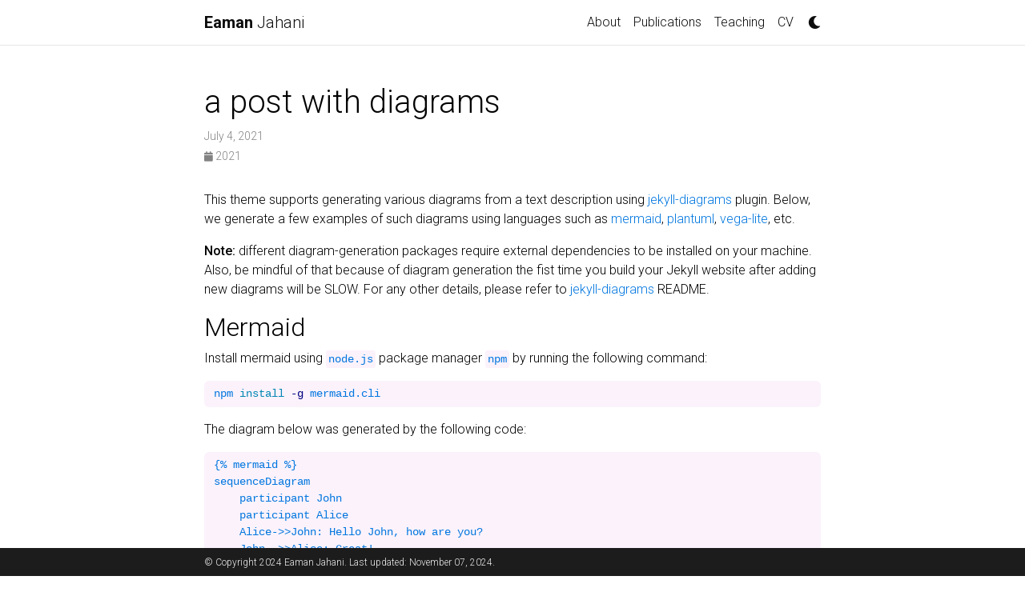

--- FILE ---
content_type: text/html; charset=utf-8
request_url: https://eamanjahani.com/blog/2021/diagrams/
body_size: 2743
content:
<!DOCTYPE html>
<html lang="en">

  <!-- Head -->
  <head>    <!-- Metadata, OpenGraph and Schema.org -->
    

    <!-- Standard metadata -->
    <meta charset="utf-8">
    <meta name="viewport" content="width=device-width, initial-scale=1, shrink-to-fit=no">
    <meta http-equiv="X-UA-Compatible" content="IE=edge">
    <title>Eaman  Jahani | a post with diagrams</title>
    <meta name="author" content="Eaman  Jahani" />
    <meta name="description" content="an example of a blog post with diagrams" />


    <!-- Bootstrap & MDB -->
    <link href="https://cdn.jsdelivr.net/npm/bootstrap@4.6.1/dist/css/bootstrap.min.css" rel="stylesheet" integrity="sha256-DF7Zhf293AJxJNTmh5zhoYYIMs2oXitRfBjY+9L//AY=" crossorigin="anonymous">
    <link rel="stylesheet" href="https://cdn.jsdelivr.net/npm/mdbootstrap@4.20.0/css/mdb.min.css" integrity="sha256-jpjYvU3G3N6nrrBwXJoVEYI/0zw8htfFnhT9ljN3JJw=" crossorigin="anonymous" />

    <!-- Fonts & Icons -->
    <link rel="stylesheet" href="https://cdn.jsdelivr.net/npm/@fortawesome/fontawesome-free@5.15.4/css/all.min.css" integrity="sha256-mUZM63G8m73Mcidfrv5E+Y61y7a12O5mW4ezU3bxqW4=" crossorigin="anonymous">
    <link rel="stylesheet" href="https://cdn.jsdelivr.net/npm/academicons@1.9.1/css/academicons.min.css" integrity="sha256-i1+4qU2G2860dGGIOJscdC30s9beBXjFfzjWLjBRsBg=" crossorigin="anonymous">
    <link rel="stylesheet" type="text/css" href="https://fonts.googleapis.com/css?family=Roboto:300,400,500,700|Roboto+Slab:100,300,400,500,700|Material+Icons">

    <!-- Code Syntax Highlighting -->
    <link rel="stylesheet" href="https://cdn.jsdelivr.net/gh/jwarby/jekyll-pygments-themes@master/github.css" media="none" id="highlight_theme_light" />

    <!-- Styles -->
    
    <link rel="stylesheet" href="/assets/css/main.css">
    <link rel="canonical" href="https://eamanjahani.com/blog/2021/diagrams/">
    
    <!-- Dark Mode -->
    
    <link rel="stylesheet" href="https://cdn.jsdelivr.net/gh/jwarby/jekyll-pygments-themes@master/native.css" media="none" id="highlight_theme_dark" />

    <script src="/assets/js/theme.js"></script>
    <script src="/assets/js/dark_mode.js"></script>
    

  </head>

  <!-- Body -->
  <body class="fixed-top-nav ">

    <!-- Header -->
    <header>

      <!-- Nav Bar -->
      <nav id="navbar" class="navbar navbar-light navbar-expand-sm fixed-top">
        <div class="container">
          <a class="navbar-brand title font-weight-lighter" href="https://eamanjahani.com/"><span class="font-weight-bold">Eaman</span>   Jahani</a>
          <!-- Navbar Toggle -->
          <button class="navbar-toggler collapsed ml-auto" type="button" data-toggle="collapse" data-target="#navbarNav" aria-controls="navbarNav" aria-expanded="false" aria-label="Toggle navigation">
            <span class="sr-only">Toggle navigation</span>
            <span class="icon-bar top-bar"></span>
            <span class="icon-bar middle-bar"></span>
            <span class="icon-bar bottom-bar"></span>
          </button>

          <div class="collapse navbar-collapse text-right" id="navbarNav">
            <ul class="navbar-nav ml-auto flex-nowrap">

              <!-- About -->
              <li class="nav-item ">
                <a class="nav-link" href="/">About</a>
              </li>
              

              <!-- Other pages -->
              <li class="nav-item ">
                <a class="nav-link" href="/publications/">Publications</a>
              </li>
              <li class="nav-item ">
                <a class="nav-link" href="/teaching/">Teaching</a>
              </li>
<!-- CV Manually added here by Eaman -->
              <li class="nav-item">
                <a class="nav-link" href="/assets/pdf/CV.pdf" target="_blank">
                  CV
                </a>
              </li>

              <!-- Toogle theme mode -->
              <div class="toggle-container">
                <a id="light-toggle">
                  <i class="fas fa-moon"></i>
                  <i class="fas fa-sun"></i>
                </a>
              </div>
            </ul>
          </div>
        </div>
      </nav>
    </header>


    <!-- Content -->
    <div class="container mt-5">
      <!-- _layouts/post.html -->

<div class="post">

  <header class="post-header">
    <h1 class="post-title">a post with diagrams</h1>
    <p class="post-meta">July 4, 2021</p>
    <p class="post-tags">
      <a href="/blog/2021"> <i class="fas fa-calendar fa-sm"></i> 2021 </a>

    </p>
  </header>

  <article class="post-content">
    <p>This theme supports generating various diagrams from a text description using <a href="https://github.com/zhustec/jekyll-diagrams" target="_blank" rel="noopener noreferrer">jekyll-diagrams</a> plugin.
Below, we generate a few examples of such diagrams using languages such as <a href="https://mermaid-js.github.io/mermaid/" target="_blank" rel="noopener noreferrer">mermaid</a>, <a href="https://plantuml.com/" target="_blank" rel="noopener noreferrer">plantuml</a>, <a href="https://vega.github.io/vega-lite/" target="_blank" rel="noopener noreferrer">vega-lite</a>, etc.</p>

<p><strong>Note:</strong> different diagram-generation packages require external dependencies to be installed on your machine.
Also, be mindful of that because of diagram generation the fist time you build your Jekyll website after adding new diagrams will be SLOW.
For any other details, please refer to <a href="https://github.com/zhustec/jekyll-diagrams" target="_blank" rel="noopener noreferrer">jekyll-diagrams</a> README.</p>

<h2 id="mermaid">Mermaid</h2>

<p>Install mermaid using <code class="language-plaintext highlighter-rouge">node.js</code> package manager <code class="language-plaintext highlighter-rouge">npm</code> by running the following command:</p>
<div class="language-bash highlighter-rouge"><div class="highlight"><pre class="highlight"><code>npm <span class="nb">install</span> <span class="nt">-g</span> mermaid.cli
</code></pre></div></div>

<p>The diagram below was generated by the following code:</p>

<div class="language-plaintext highlighter-rouge"><div class="highlight"><pre class="highlight"><code>{% mermaid %}
sequenceDiagram
    participant John
    participant Alice
    Alice-&gt;&gt;John: Hello John, how are you?
    John--&gt;&gt;Alice: Great!
{% endmermaid %}
</code></pre></div></div>

<div class="jekyll-diagrams diagrams mermaid">
  Command Not Found: mmdc
</div>


  </article>

</div>

    </div>

    <!-- Footer -->    
    <footer class="fixed-bottom">
      <div class="container mt-0">
        © Copyright 2024 Eaman  Jahani. Last updated: November 07, 2024.
      </div>
    </footer>

    <!-- JavaScripts -->
    <!-- jQuery -->
  <script src="https://cdn.jsdelivr.net/npm/jquery@3.6.0/dist/jquery.min.js" integrity="sha256-/xUj+3OJU5yExlq6GSYGSHk7tPXikynS7ogEvDej/m4=" crossorigin="anonymous"></script>

    <!-- Bootsrap & MDB scripts -->
  <script src="https://cdn.jsdelivr.net/npm/@popperjs/core@2.11.2/dist/umd/popper.min.js" integrity="sha256-l/1pMF/+J4TThfgARS6KwWrk/egwuVvhRzfLAMQ6Ds4=" crossorigin="anonymous"></script>
  <script src="https://cdn.jsdelivr.net/npm/bootstrap@4.6.1/dist/js/bootstrap.min.js" integrity="sha256-SyTu6CwrfOhaznYZPoolVw2rxoY7lKYKQvqbtqN93HI=" crossorigin="anonymous"></script>
  <script src="https://cdn.jsdelivr.net/npm/mdbootstrap@4.20.0/js/mdb.min.js" integrity="sha256-NdbiivsvWt7VYCt6hYNT3h/th9vSTL4EDWeGs5SN3DA=" crossorigin="anonymous"></script>

    <!-- Masonry & imagesLoaded -->
  <script defer src="https://cdn.jsdelivr.net/npm/masonry-layout@4.2.2/dist/masonry.pkgd.min.js" integrity="sha256-Nn1q/fx0H7SNLZMQ5Hw5JLaTRZp0yILA/FRexe19VdI=" crossorigin="anonymous"></script>
  <script defer src="https://cdn.jsdelivr.net/npm/imagesloaded@4/imagesloaded.pkgd.min.js"></script>
  <script defer src="/assets/js/masonry.js" type="text/javascript"></script>
    
  <!-- Medium Zoom JS -->
  <script src="https://cdn.jsdelivr.net/npm/medium-zoom@1.0.6/dist/medium-zoom.min.js" integrity="sha256-EdPgYcPk/IIrw7FYeuJQexva49pVRZNmt3LculEr7zM=" crossorigin="anonymous"></script>
  <script src="/assets/js/zoom.js"></script><!-- Load Common JS -->
  <script src="/assets/js/common.js"></script>

    <!-- MathJax -->
  <script type="text/javascript">
    window.MathJax = {
      tex: {
        tags: 'ams'
      }
    };
  </script>
  <script defer type="text/javascript" id="MathJax-script" src="https://cdn.jsdelivr.net/npm/mathjax@3.2.0/es5/tex-mml-chtml.js"></script>
  <script defer src="https://polyfill.io/v3/polyfill.min.js?features=es6"></script>

    
  </body>
</html>



--- FILE ---
content_type: text/css; charset=utf-8
request_url: https://cdn.jsdelivr.net/gh/jwarby/jekyll-pygments-themes@master/github.css
body_size: 95
content:
.highlight .hll { background-color: #ffffcc }
.highlight .c { color: #999988; font-style: italic } /* Comment */
.highlight .err { color: #a61717; background-color: #e3d2d2 } /* Error */
.highlight .k { color: #000000; font-weight: bold } /* Keyword */
.highlight .o { color: #000000; font-weight: bold } /* Operator */
.highlight .cm { color: #999988; font-style: italic } /* Comment.Multiline */
.highlight .cp { color: #999999; font-weight: bold; font-style: italic } /* Comment.Preproc */
.highlight .c1 { color: #999988; font-style: italic } /* Comment.Single */
.highlight .cs { color: #999999; font-weight: bold; font-style: italic } /* Comment.Special */
.highlight .gd { color: #000000; background-color: #ffdddd } /* Generic.Deleted */
.highlight .ge { color: #000000; font-style: italic } /* Generic.Emph */
.highlight .gr { color: #aa0000 } /* Generic.Error */
.highlight .gh { color: #999999 } /* Generic.Heading */
.highlight .gi { color: #000000; background-color: #ddffdd } /* Generic.Inserted */
.highlight .go { color: #888888 } /* Generic.Output */
.highlight .gp { color: #555555 } /* Generic.Prompt */
.highlight .gs { font-weight: bold } /* Generic.Strong */
.highlight .gu { color: #aaaaaa } /* Generic.Subheading */
.highlight .gt { color: #aa0000 } /* Generic.Traceback */
.highlight .kc { color: #000000; font-weight: bold } /* Keyword.Constant */
.highlight .kd { color: #000000; font-weight: bold } /* Keyword.Declaration */
.highlight .kn { color: #000000; font-weight: bold } /* Keyword.Namespace */
.highlight .kp { color: #000000; font-weight: bold } /* Keyword.Pseudo */
.highlight .kr { color: #000000; font-weight: bold } /* Keyword.Reserved */
.highlight .kt { color: #445588; font-weight: bold } /* Keyword.Type */
.highlight .m { color: #009999 } /* Literal.Number */
.highlight .s { color: #d01040 } /* Literal.String */
.highlight .na { color: #008080 } /* Name.Attribute */
.highlight .nb { color: #0086B3 } /* Name.Builtin */
.highlight .nc { color: #445588; font-weight: bold } /* Name.Class */
.highlight .no { color: #008080 } /* Name.Constant */
.highlight .nd { color: #3c5d5d; font-weight: bold } /* Name.Decorator */
.highlight .ni { color: #800080 } /* Name.Entity */
.highlight .ne { color: #990000; font-weight: bold } /* Name.Exception */
.highlight .nf { color: #990000; font-weight: bold } /* Name.Function */
.highlight .nl { color: #990000; font-weight: bold } /* Name.Label */
.highlight .nn { color: #555555 } /* Name.Namespace */
.highlight .nt { color: #000080 } /* Name.Tag */
.highlight .nv { color: #008080 } /* Name.Variable */
.highlight .ow { color: #000000; font-weight: bold } /* Operator.Word */
.highlight .w { color: #bbbbbb } /* Text.Whitespace */
.highlight .mf { color: #009999 } /* Literal.Number.Float */
.highlight .mh { color: #009999 } /* Literal.Number.Hex */
.highlight .mi { color: #009999 } /* Literal.Number.Integer */
.highlight .mo { color: #009999 } /* Literal.Number.Oct */
.highlight .sb { color: #d01040 } /* Literal.String.Backtick */
.highlight .sc { color: #d01040 } /* Literal.String.Char */
.highlight .sd { color: #d01040 } /* Literal.String.Doc */
.highlight .s2 { color: #d01040 } /* Literal.String.Double */
.highlight .se { color: #d01040 } /* Literal.String.Escape */
.highlight .sh { color: #d01040 } /* Literal.String.Heredoc */
.highlight .si { color: #d01040 } /* Literal.String.Interpol */
.highlight .sx { color: #d01040 } /* Literal.String.Other */
.highlight .sr { color: #009926 } /* Literal.String.Regex */
.highlight .s1 { color: #d01040 } /* Literal.String.Single */
.highlight .ss { color: #990073 } /* Literal.String.Symbol */
.highlight .bp { color: #999999 } /* Name.Builtin.Pseudo */
.highlight .vc { color: #008080 } /* Name.Variable.Class */
.highlight .vg { color: #008080 } /* Name.Variable.Global */
.highlight .vi { color: #008080 } /* Name.Variable.Instance */
.highlight .il { color: #009999 } /* Literal.Number.Integer.Long */


--- FILE ---
content_type: application/javascript; charset=utf-8
request_url: https://eamanjahani.com/assets/js/common.js
body_size: -165
content:
$(document).ready(function() {
    $('a.abstract').click(function() {
        $(this).parent().parent().find(".abstract.hidden").toggleClass('open');
    });
    $('a.bibtex').click(function() {
        $(this).parent().parent().find(".bibtex.hidden").toggleClass('open');
    });
    $('.navbar-nav').find('a').removeClass('waves-effect waves-light');
});


--- FILE ---
content_type: application/javascript; charset=utf-8
request_url: https://cdn.jsdelivr.net/npm/mdbootstrap@4.20.0/js/mdb.min.js
body_size: 90694
content:
/*!
 * Material Design for Bootstrap 4
 *   Version: MDB FREE 4.20.0
 * 
 * 
 *   Copyright: Material Design for Bootstrap
 *   https://mdbootstrap.com/
 * 
 *   Read the license: https://mdbootstrap.com/general/license/
 * 
 * 
 *   Documentation: https://mdbootstrap.com/
 * 
 *   Getting started: https://mdbootstrap.com/docs/jquery/getting-started/download/
 * 
 *   Tutorials: https://mdbootstrap.com/education/bootstrap/
 * 
 *   Templates: https://mdbootstrap.com/templates/
 * 
 *   Support: https://mdbootstrap.com/support/
 * 
 *   Contact: office@mdbootstrap.com
 * 
 *   Attribution: Animate CSS, Twitter Bootstrap, Materialize CSS, Normalize CSS, Waves JS, WOW JS, Toastr, Chart.js, jquery.easing.js, velocity.min.js, chart.js, wow.js, scrolling-navbar.js, waves.js, forms-free.js, enhanced-modals.js, treeview.js
 */!function(t){var e={};function n(r){if(e[r])return e[r].exports;var i=e[r]={i:r,l:!1,exports:{}};return t[r].call(i.exports,i,i.exports,n),i.l=!0,i.exports}n.m=t,n.c=e,n.d=function(t,e,r){n.o(t,e)||Object.defineProperty(t,e,{enumerable:!0,get:r})},n.r=function(t){"undefined"!=typeof Symbol&&Symbol.toStringTag&&Object.defineProperty(t,Symbol.toStringTag,{value:"Module"}),Object.defineProperty(t,"__esModule",{value:!0})},n.t=function(t,e){if(1&e&&(t=n(t)),8&e)return t;if(4&e&&"object"==typeof t&&t&&t.__esModule)return t;var r=Object.create(null);if(n.r(r),Object.defineProperty(r,"default",{enumerable:!0,value:t}),2&e&&"string"!=typeof t)for(var i in t)n.d(r,i,function(e){return t[e]}.bind(null,i));return r},n.n=function(t){var e=t&&t.__esModule?function(){return t.default}:function(){return t};return n.d(e,"a",e),e},n.o=function(t,e){return Object.prototype.hasOwnProperty.call(t,e)},n.p="",n(n.s=152)}([function(t,e,n){(function(e){var n=function(t){return t&&t.Math==Math&&t};t.exports=n("object"==typeof globalThis&&globalThis)||n("object"==typeof window&&window)||n("object"==typeof self&&self)||n("object"==typeof e&&e)||Function("return this")()}).call(this,n(59))},function(t,e){t.exports=function(t){try{return!!t()}catch(t){return!0}}},function(t,e,n){var r=n(0),i=n(15),o=n(28),a=n(50),s=r.Symbol,l=i("wks");t.exports=function(t){return l[t]||(l[t]=a&&s[t]||(a?s:o)("Symbol."+t))}},function(t,e,n){var r=n(0),i=n(26).f,o=n(6),a=n(14),s=n(25),l=n(47),u=n(51);t.exports=function(t,e){var n,c,d,f,h,p=t.target,g=t.global,v=t.stat;if(n=g?r:v?r[p]||s(p,{}):(r[p]||{}).prototype)for(c in e){if(f=e[c],d=t.noTargetGet?(h=i(n,c))&&h.value:n[c],!u(g?c:p+(v?".":"#")+c,t.forced)&&void 0!==d){if(typeof f==typeof d)continue;l(f,d)}(t.sham||d&&d.sham)&&o(f,"sham",!0),a(n,c,f,t)}}},function(t,e){var n={}.hasOwnProperty;t.exports=function(t,e){return n.call(t,e)}},function(t,e){t.exports=function(t){return"object"==typeof t?null!==t:"function"==typeof t}},function(t,e,n){var r=n(9),i=n(8),o=n(17);t.exports=r?function(t,e,n){return i.f(t,e,o(1,n))}:function(t,e,n){return t[e]=n,t}},function(t,e,n){var r=n(5);t.exports=function(t){if(!r(t))throw TypeError(String(t)+" is not an object");return t}},function(t,e,n){var r=n(9),i=n(36),o=n(7),a=n(19),s=Object.defineProperty;e.f=r?s:function(t,e,n){if(o(t),e=a(e,!0),o(n),i)try{return s(t,e,n)}catch(t){}if("get"in n||"set"in n)throw TypeError("Accessors not supported");return"value"in n&&(t[e]=n.value),t}},function(t,e,n){var r=n(1);t.exports=!r((function(){return 7!=Object.defineProperty({},"a",{get:function(){return 7}}).a}))},function(t,e,n){var r=n(31),i=n(13);t.exports=function(t){return r(i(t))}},function(t,e,n){var r=n(12),i=Math.min;t.exports=function(t){return t>0?i(r(t),9007199254740991):0}},function(t,e){var n=Math.ceil,r=Math.floor;t.exports=function(t){return isNaN(t=+t)?0:(t>0?r:n)(t)}},function(t,e){t.exports=function(t){if(null==t)throw TypeError("Can't call method on "+t);return t}},function(t,e,n){var r=n(0),i=n(15),o=n(6),a=n(4),s=n(25),l=n(37),u=n(21),c=u.get,d=u.enforce,f=String(l).split("toString");i("inspectSource",(function(t){return l.call(t)})),(t.exports=function(t,e,n,i){var l=!!i&&!!i.unsafe,u=!!i&&!!i.enumerable,c=!!i&&!!i.noTargetGet;"function"==typeof n&&("string"!=typeof e||a(n,"name")||o(n,"name",e),d(n).source=f.join("string"==typeof e?e:"")),t!==r?(l?!c&&t[e]&&(u=!0):delete t[e],u?t[e]=n:o(t,e,n)):u?t[e]=n:s(e,n)})(Function.prototype,"toString",(function(){return"function"==typeof this&&c(this).source||l.call(this)}))},function(t,e,n){var r=n(24),i=n(61);(t.exports=function(t,e){return i[t]||(i[t]=void 0!==e?e:{})})("versions",[]).push({version:"3.3.2",mode:r?"pure":"global",copyright:"© 2019 Denis Pushkarev (zloirock.ru)"})},function(t,e,n){var r=n(13);t.exports=function(t){return Object(r(t))}},function(t,e){t.exports=function(t,e){return{enumerable:!(1&t),configurable:!(2&t),writable:!(4&t),value:e}}},function(t,e){var n={}.toString;t.exports=function(t){return n.call(t).slice(8,-1)}},function(t,e,n){var r=n(5);t.exports=function(t,e){if(!r(t))return t;var n,i;if(e&&"function"==typeof(n=t.toString)&&!r(i=n.call(t)))return i;if("function"==typeof(n=t.valueOf)&&!r(i=n.call(t)))return i;if(!e&&"function"==typeof(n=t.toString)&&!r(i=n.call(t)))return i;throw TypeError("Can't convert object to primitive value")}},function(t,e){t.exports={}},function(t,e,n){var r,i,o,a=n(62),s=n(0),l=n(5),u=n(6),c=n(4),d=n(22),f=n(20),h=s.WeakMap;if(a){var p=new h,g=p.get,v=p.has,m=p.set;r=function(t,e){return m.call(p,t,e),e},i=function(t){return g.call(p,t)||{}},o=function(t){return v.call(p,t)}}else{var y=d("state");f[y]=!0,r=function(t,e){return u(t,y,e),e},i=function(t){return c(t,y)?t[y]:{}},o=function(t){return c(t,y)}}t.exports={set:r,get:i,has:o,enforce:function(t){return o(t)?i(t):r(t,{})},getterFor:function(t){return function(e){var n;if(!l(e)||(n=i(e)).type!==t)throw TypeError("Incompatible receiver, "+t+" required");return n}}}},function(t,e,n){var r=n(15),i=n(28),o=r("keys");t.exports=function(t){return o[t]||(o[t]=i(t))}},function(t,e,n){var r=n(75),i=n(31),o=n(16),a=n(11),s=n(43),l=[].push,u=function(t){var e=1==t,n=2==t,u=3==t,c=4==t,d=6==t,f=5==t||d;return function(h,p,g,v){for(var m,y,b=o(h),x=i(b),w=r(p,g,3),S=a(x.length),k=0,C=v||s,M=e?C(h,S):n?C(h,0):void 0;S>k;k++)if((f||k in x)&&(y=w(m=x[k],k,b),t))if(e)M[k]=y;else if(y)switch(t){case 3:return!0;case 5:return m;case 6:return k;case 2:l.call(M,m)}else if(c)return!1;return d?-1:u||c?c:M}};t.exports={forEach:u(0),map:u(1),filter:u(2),some:u(3),every:u(4),find:u(5),findIndex:u(6)}},function(t,e){t.exports=!1},function(t,e,n){var r=n(0),i=n(6);t.exports=function(t,e){try{i(r,t,e)}catch(n){r[t]=e}return e}},function(t,e,n){var r=n(9),i=n(46),o=n(17),a=n(10),s=n(19),l=n(4),u=n(36),c=Object.getOwnPropertyDescriptor;e.f=r?c:function(t,e){if(t=a(t),e=s(e,!0),u)try{return c(t,e)}catch(t){}if(l(t,e))return o(!i.f.call(t,e),t[e])}},function(t,e,n){var r=n(39),i=n(30).concat("length","prototype");e.f=Object.getOwnPropertyNames||function(t){return r(t,i)}},function(t,e){var n=0,r=Math.random();t.exports=function(t){return"Symbol("+String(void 0===t?"":t)+")_"+(++n+r).toString(36)}},function(t,e,n){var r=n(18);t.exports=Array.isArray||function(t){return"Array"==r(t)}},function(t,e){t.exports=["constructor","hasOwnProperty","isPrototypeOf","propertyIsEnumerable","toLocaleString","toString","valueOf"]},function(t,e,n){var r=n(1),i=n(18),o="".split;t.exports=r((function(){return!Object("z").propertyIsEnumerable(0)}))?function(t){return"String"==i(t)?o.call(t,""):Object(t)}:Object},function(t,e,n){var r=n(12),i=Math.max,o=Math.min;t.exports=function(t,e){var n=r(t);return n<0?i(n+e,0):o(n,e)}},function(t,e,n){var r=n(1),i=n(2)("species");t.exports=function(t){return!r((function(){var e=[];return(e.constructor={})[i]=function(){return{foo:1}},1!==e[t](Boolean).foo}))}},function(t,e,n){var r=n(7),i=n(79),o=n(30),a=n(20),s=n(80),l=n(38),u=n(22)("IE_PROTO"),c=function(){},d=function(){var t,e=l("iframe"),n=o.length;for(e.style.display="none",s.appendChild(e),e.src=String("javascript:"),(t=e.contentWindow.document).open(),t.write("<script>document.F=Object<\/script>"),t.close(),d=t.F;n--;)delete d.prototype[o[n]];return d()};t.exports=Object.create||function(t,e){var n;return null!==t?(c.prototype=r(t),n=new c,c.prototype=null,n[u]=t):n=d(),void 0===e?n:i(n,e)},a[u]=!0},function(t,e,n){var r=n(48),i=n(0),o=function(t){return"function"==typeof t?t:void 0};t.exports=function(t,e){return arguments.length<2?o(r[t])||o(i[t]):r[t]&&r[t][e]||i[t]&&i[t][e]}},function(t,e,n){var r=n(9),i=n(1),o=n(38);t.exports=!r&&!i((function(){return 7!=Object.defineProperty(o("div"),"a",{get:function(){return 7}}).a}))},function(t,e,n){var r=n(15);t.exports=r("native-function-to-string",Function.toString)},function(t,e,n){var r=n(0),i=n(5),o=r.document,a=i(o)&&i(o.createElement);t.exports=function(t){return a?o.createElement(t):{}}},function(t,e,n){var r=n(4),i=n(10),o=n(41).indexOf,a=n(20);t.exports=function(t,e){var n,s=i(t),l=0,u=[];for(n in s)!r(a,n)&&r(s,n)&&u.push(n);for(;e.length>l;)r(s,n=e[l++])&&(~o(u,n)||u.push(n));return u}},function(t,e){t.exports={}},function(t,e,n){var r=n(10),i=n(11),o=n(32),a=function(t){return function(e,n,a){var s,l=r(e),u=i(l.length),c=o(a,u);if(t&&n!=n){for(;u>c;)if((s=l[c++])!=s)return!0}else for(;u>c;c++)if((t||c in l)&&l[c]===n)return t||c||0;return!t&&-1}};t.exports={includes:a(!0),indexOf:a(!1)}},function(t,e,n){var r=n(8).f,i=n(4),o=n(2)("toStringTag");t.exports=function(t,e,n){t&&!i(t=n?t:t.prototype,o)&&r(t,o,{configurable:!0,value:e})}},function(t,e,n){var r=n(5),i=n(29),o=n(2)("species");t.exports=function(t,e){var n;return i(t)&&("function"!=typeof(n=t.constructor)||n!==Array&&!i(n.prototype)?r(n)&&null===(n=n[o])&&(n=void 0):n=void 0),new(void 0===n?Array:n)(0===e?0:e)}},function(t,e,n){"use strict";var r=n(1);t.exports=function(t,e){var n=[][t];return!n||!r((function(){n.call(null,e||function(){throw 1},1)}))}},function(t,e,n){"use strict";var r,i,o=n(68),a=RegExp.prototype.exec,s=String.prototype.replace,l=a,u=(r=/a/,i=/b*/g,a.call(r,"a"),a.call(i,"a"),0!==r.lastIndex||0!==i.lastIndex),c=void 0!==/()??/.exec("")[1];(u||c)&&(l=function(t){var e,n,r,i,l=this;return c&&(n=new RegExp("^"+l.source+"$(?!\\s)",o.call(l))),u&&(e=l.lastIndex),r=a.call(l,t),u&&r&&(l.lastIndex=l.global?r.index+r[0].length:e),c&&r&&r.length>1&&s.call(r[0],n,(function(){for(i=1;i<arguments.length-2;i++)void 0===arguments[i]&&(r[i]=void 0)})),r}),t.exports=l},function(t,e,n){"use strict";var r={}.propertyIsEnumerable,i=Object.getOwnPropertyDescriptor,o=i&&!r.call({1:2},1);e.f=o?function(t){var e=i(this,t);return!!e&&e.enumerable}:r},function(t,e,n){var r=n(4),i=n(63),o=n(26),a=n(8);t.exports=function(t,e){for(var n=i(e),s=a.f,l=o.f,u=0;u<n.length;u++){var c=n[u];r(t,c)||s(t,c,l(e,c))}}},function(t,e,n){t.exports=n(0)},function(t,e){e.f=Object.getOwnPropertySymbols},function(t,e,n){var r=n(1);t.exports=!!Object.getOwnPropertySymbols&&!r((function(){return!String(Symbol())}))},function(t,e,n){var r=n(1),i=/#|\.prototype\./,o=function(t,e){var n=s[a(t)];return n==u||n!=l&&("function"==typeof e?r(e):!!e)},a=o.normalize=function(t){return String(t).replace(i,".").toLowerCase()},s=o.data={},l=o.NATIVE="N",u=o.POLYFILL="P";t.exports=o},function(t,e,n){var r=n(39),i=n(30);t.exports=Object.keys||function(t){return r(t,i)}},function(t,e){t.exports=function(t){if("function"!=typeof t)throw TypeError(String(t)+" is not a function");return t}},function(t,e,n){"use strict";var r=n(10),i=n(58),o=n(40),a=n(21),s=n(66),l=a.set,u=a.getterFor("Array Iterator");t.exports=s(Array,"Array",(function(t,e){l(this,{type:"Array Iterator",target:r(t),index:0,kind:e})}),(function(){var t=u(this),e=t.target,n=t.kind,r=t.index++;return!e||r>=e.length?(t.target=void 0,{value:void 0,done:!0}):"keys"==n?{value:r,done:!1}:"values"==n?{value:e[r],done:!1}:{value:[r,e[r]],done:!1}}),"values"),o.Arguments=o.Array,i("keys"),i("values"),i("entries")},function(t,e){(function(e){t.exports=e}).call(this,{})},function(t,e,n){"use strict";var r,i=n(9),o=n(0),a=n(5),s=n(4),l=n(76),u=n(6),c=n(14),d=n(8).f,f=n(60),h=n(70),p=n(2),g=n(28),v=o.DataView,m=v&&v.prototype,y=o.Int8Array,b=y&&y.prototype,x=o.Uint8ClampedArray,w=x&&x.prototype,S=y&&f(y),k=b&&f(b),C=Object.prototype,M=C.isPrototypeOf,A=p("toStringTag"),P=g("TYPED_ARRAY_TAG"),_=!(!o.ArrayBuffer||!v),T=_&&!!h&&"Opera"!==l(o.opera),I=!1,O={Int8Array:1,Uint8Array:1,Uint8ClampedArray:1,Int16Array:2,Uint16Array:2,Int32Array:4,Uint32Array:4,Float32Array:4,Float64Array:8},F=function(t){return a(t)&&s(O,l(t))};for(r in O)o[r]||(T=!1);if((!T||"function"!=typeof S||S===Function.prototype)&&(S=function(){throw TypeError("Incorrect invocation")},T))for(r in O)o[r]&&h(o[r],S);if((!T||!k||k===C)&&(k=S.prototype,T))for(r in O)o[r]&&h(o[r].prototype,k);if(T&&f(w)!==k&&h(w,k),i&&!s(k,A))for(r in I=!0,d(k,A,{get:function(){return a(this)?this[P]:void 0}}),O)o[r]&&u(o[r],P,r);_&&h&&f(m)!==C&&h(m,C),t.exports={NATIVE_ARRAY_BUFFER:_,NATIVE_ARRAY_BUFFER_VIEWS:T,TYPED_ARRAY_TAG:I&&P,aTypedArray:function(t){if(F(t))return t;throw TypeError("Target is not a typed array")},aTypedArrayConstructor:function(t){if(h){if(M.call(S,t))return t}else for(var e in O)if(s(O,r)){var n=o[e];if(n&&(t===n||M.call(n,t)))return t}throw TypeError("Target is not a typed array constructor")},exportProto:function(t,e,n){if(i){if(n)for(var r in O){var a=o[r];a&&s(a.prototype,t)&&delete a.prototype[t]}k[t]&&!n||c(k,t,n?e:T&&b[t]||e)}},exportStatic:function(t,e,n){var r,a;if(i){if(h){if(n)for(r in O)(a=o[r])&&s(a,t)&&delete a[t];if(S[t]&&!n)return;try{return c(S,t,n?e:T&&y[t]||e)}catch(t){}}for(r in O)!(a=o[r])||a[t]&&!n||c(a,t,e)}},isView:function(t){var e=l(t);return"DataView"===e||s(O,e)},isTypedArray:F,TypedArray:S,TypedArrayPrototype:k}},function(t,e,n){"use strict";var r=n(19),i=n(8),o=n(17);t.exports=function(t,e,n){var a=r(e);a in t?i.f(t,a,o(0,n)):t[a]=n}},function(t,e,n){var r=n(2),i=n(34),o=n(6),a=r("unscopables"),s=Array.prototype;null==s[a]&&o(s,a,i(null)),t.exports=function(t){s[a][t]=!0}},function(t,e){var n;n=function(){return this}();try{n=n||new Function("return this")()}catch(t){"object"==typeof window&&(n=window)}t.exports=n},function(t,e,n){var r=n(4),i=n(16),o=n(22),a=n(94),s=o("IE_PROTO"),l=Object.prototype;t.exports=a?Object.getPrototypeOf:function(t){return t=i(t),r(t,s)?t[s]:"function"==typeof t.constructor&&t instanceof t.constructor?t.constructor.prototype:t instanceof Object?l:null}},function(t,e,n){var r=n(0),i=n(25),o=r["__core-js_shared__"]||i("__core-js_shared__",{});t.exports=o},function(t,e,n){var r=n(0),i=n(37),o=r.WeakMap;t.exports="function"==typeof o&&/native code/.test(i.call(o))},function(t,e,n){var r=n(35),i=n(27),o=n(49),a=n(7);t.exports=r("Reflect","ownKeys")||function(t){var e=i.f(a(t)),n=o.f;return n?e.concat(n(t)):e}},function(t,e,n){e.f=n(2)},function(t,e,n){var r=n(48),i=n(4),o=n(64),a=n(8).f;t.exports=function(t){var e=r.Symbol||(r.Symbol={});i(e,t)||a(e,t,{value:o.f(t)})}},function(t,e,n){"use strict";var r=n(3),i=n(93),o=n(60),a=n(70),s=n(42),l=n(6),u=n(14),c=n(2),d=n(24),f=n(40),h=n(67),p=h.IteratorPrototype,g=h.BUGGY_SAFARI_ITERATORS,v=c("iterator"),m=function(){return this};t.exports=function(t,e,n,c,h,y,b){i(n,e,c);var x,w,S,k=function(t){if(t===h&&_)return _;if(!g&&t in A)return A[t];switch(t){case"keys":case"values":case"entries":return function(){return new n(this,t)}}return function(){return new n(this)}},C=e+" Iterator",M=!1,A=t.prototype,P=A[v]||A["@@iterator"]||h&&A[h],_=!g&&P||k(h),T="Array"==e&&A.entries||P;if(T&&(x=o(T.call(new t)),p!==Object.prototype&&x.next&&(d||o(x)===p||(a?a(x,p):"function"!=typeof x[v]&&l(x,v,m)),s(x,C,!0,!0),d&&(f[C]=m))),"values"==h&&P&&"values"!==P.name&&(M=!0,_=function(){return P.call(this)}),d&&!b||A[v]===_||l(A,v,_),f[e]=_,h)if(w={values:k("values"),keys:y?_:k("keys"),entries:k("entries")},b)for(S in w)!g&&!M&&S in A||u(A,S,w[S]);else r({target:e,proto:!0,forced:g||M},w);return w}},function(t,e,n){"use strict";var r,i,o,a=n(60),s=n(6),l=n(4),u=n(2),c=n(24),d=u("iterator"),f=!1;[].keys&&("next"in(o=[].keys())?(i=a(a(o)))!==Object.prototype&&(r=i):f=!0),null==r&&(r={}),c||l(r,d)||s(r,d,(function(){return this})),t.exports={IteratorPrototype:r,BUGGY_SAFARI_ITERATORS:f}},function(t,e,n){"use strict";var r=n(7);t.exports=function(){var t=r(this),e="";return t.global&&(e+="g"),t.ignoreCase&&(e+="i"),t.multiline&&(e+="m"),t.dotAll&&(e+="s"),t.unicode&&(e+="u"),t.sticky&&(e+="y"),e}},function(t,e,n){var r=n(12),i=n(13),o=function(t){return function(e,n){var o,a,s=String(i(e)),l=r(n),u=s.length;return l<0||l>=u?t?"":void 0:(o=s.charCodeAt(l))<55296||o>56319||l+1===u||(a=s.charCodeAt(l+1))<56320||a>57343?t?s.charAt(l):o:t?s.slice(l,l+2):a-56320+(o-55296<<10)+65536}};t.exports={codeAt:o(!1),charAt:o(!0)}},function(t,e,n){var r=n(7),i=n(88);t.exports=Object.setPrototypeOf||("__proto__"in{}?function(){var t,e=!1,n={};try{(t=Object.getOwnPropertyDescriptor(Object.prototype,"__proto__").set).call(n,[]),e=n instanceof Array}catch(t){}return function(n,o){return r(n),i(o),e?t.call(n,o):n.__proto__=o,n}}():void 0)},function(t,e,n){var r=n(14),i=n(89),o=Object.prototype;i!==o.toString&&r(o,"toString",i,{unsafe:!0})},function(t,e,n){"use strict";var r=n(6),i=n(14),o=n(1),a=n(2),s=n(45),l=a("species"),u=!o((function(){var t=/./;return t.exec=function(){var t=[];return t.groups={a:"7"},t},"7"!=="".replace(t,"$<a>")})),c=!o((function(){var t=/(?:)/,e=t.exec;t.exec=function(){return e.apply(this,arguments)};var n="ab".split(t);return 2!==n.length||"a"!==n[0]||"b"!==n[1]}));t.exports=function(t,e,n,d){var f=a(t),h=!o((function(){var e={};return e[f]=function(){return 7},7!=""[t](e)})),p=h&&!o((function(){var e=!1,n=/a/;return n.exec=function(){return e=!0,null},"split"===t&&(n.constructor={},n.constructor[l]=function(){return n}),n[f](""),!e}));if(!h||!p||"replace"===t&&!u||"split"===t&&!c){var g=/./[f],v=n(f,""[t],(function(t,e,n,r,i){return e.exec===s?h&&!i?{done:!0,value:g.call(e,n,r)}:{done:!0,value:t.call(n,e,r)}:{done:!1}})),m=v[0],y=v[1];i(String.prototype,t,m),i(RegExp.prototype,f,2==e?function(t,e){return y.call(t,this,e)}:function(t){return y.call(t,this)}),d&&r(RegExp.prototype[f],"sham",!0)}}},function(t,e,n){var r=n(18),i=n(45);t.exports=function(t,e){var n=t.exec;if("function"==typeof n){var o=n.call(t,e);if("object"!=typeof o)throw TypeError("RegExp exec method returned something other than an Object or null");return o}if("RegExp"!==r(t))throw TypeError("RegExp#exec called on incompatible receiver");return i.call(t,e)}},function(t,e){t.exports="\t\n\v\f\r                　\u2028\u2029\ufeff"},function(t,e,n){var r=n(53);t.exports=function(t,e,n){if(r(t),void 0===e)return t;switch(n){case 0:return function(){return t.call(e)};case 1:return function(n){return t.call(e,n)};case 2:return function(n,r){return t.call(e,n,r)};case 3:return function(n,r,i){return t.call(e,n,r,i)}}return function(){return t.apply(e,arguments)}}},function(t,e,n){var r=n(18),i=n(2)("toStringTag"),o="Arguments"==r(function(){return arguments}());t.exports=function(t){var e,n,a;return void 0===t?"Undefined":null===t?"Null":"string"==typeof(n=function(t,e){try{return t[e]}catch(t){}}(e=Object(t),i))?n:o?r(e):"Object"==(a=r(e))&&"function"==typeof e.callee?"Arguments":a}},function(t,e,n){"use strict";var r=n(69).charAt;t.exports=function(t,e,n){return e+(n?r(t,e).length:1)}},function(t,e,n){"use strict";var r=n(3),i=n(0),o=n(24),a=n(9),s=n(50),l=n(1),u=n(4),c=n(29),d=n(5),f=n(7),h=n(16),p=n(10),g=n(19),v=n(17),m=n(34),y=n(52),b=n(27),x=n(92),w=n(49),S=n(26),k=n(8),C=n(46),M=n(6),A=n(14),P=n(15),_=n(22),T=n(20),I=n(28),O=n(2),F=n(64),D=n(65),E=n(42),L=n(21),R=n(23).forEach,N=_("hidden"),V=O("toPrimitive"),z=L.set,B=L.getterFor("Symbol"),W=Object.prototype,j=i.Symbol,H=i.JSON,q=H&&H.stringify,U=S.f,$=k.f,Y=x.f,G=C.f,Q=P("symbols"),X=P("op-symbols"),Z=P("string-to-symbol-registry"),J=P("symbol-to-string-registry"),K=P("wks"),tt=i.QObject,et=!tt||!tt.prototype||!tt.prototype.findChild,nt=a&&l((function(){return 7!=m($({},"a",{get:function(){return $(this,"a",{value:7}).a}})).a}))?function(t,e,n){var r=U(W,e);r&&delete W[e],$(t,e,n),r&&t!==W&&$(W,e,r)}:$,rt=function(t,e){var n=Q[t]=m(j.prototype);return z(n,{type:"Symbol",tag:t,description:e}),a||(n.description=e),n},it=s&&"symbol"==typeof j.iterator?function(t){return"symbol"==typeof t}:function(t){return Object(t)instanceof j},ot=function(t,e,n){t===W&&ot(X,e,n),f(t);var r=g(e,!0);return f(n),u(Q,r)?(n.enumerable?(u(t,N)&&t[N][r]&&(t[N][r]=!1),n=m(n,{enumerable:v(0,!1)})):(u(t,N)||$(t,N,v(1,{})),t[N][r]=!0),nt(t,r,n)):$(t,r,n)},at=function(t,e){f(t);var n=p(e),r=y(n).concat(ct(n));return R(r,(function(e){a&&!st.call(n,e)||ot(t,e,n[e])})),t},st=function(t){var e=g(t,!0),n=G.call(this,e);return!(this===W&&u(Q,e)&&!u(X,e))&&(!(n||!u(this,e)||!u(Q,e)||u(this,N)&&this[N][e])||n)},lt=function(t,e){var n=p(t),r=g(e,!0);if(n!==W||!u(Q,r)||u(X,r)){var i=U(n,r);return!i||!u(Q,r)||u(n,N)&&n[N][r]||(i.enumerable=!0),i}},ut=function(t){var e=Y(p(t)),n=[];return R(e,(function(t){u(Q,t)||u(T,t)||n.push(t)})),n},ct=function(t){var e=t===W,n=Y(e?X:p(t)),r=[];return R(n,(function(t){!u(Q,t)||e&&!u(W,t)||r.push(Q[t])})),r};s||(A((j=function(){if(this instanceof j)throw TypeError("Symbol is not a constructor");var t=arguments.length&&void 0!==arguments[0]?String(arguments[0]):void 0,e=I(t),n=function(t){this===W&&n.call(X,t),u(this,N)&&u(this[N],e)&&(this[N][e]=!1),nt(this,e,v(1,t))};return a&&et&&nt(W,e,{configurable:!0,set:n}),rt(e,t)}).prototype,"toString",(function(){return B(this).tag})),C.f=st,k.f=ot,S.f=lt,b.f=x.f=ut,w.f=ct,a&&($(j.prototype,"description",{configurable:!0,get:function(){return B(this).description}}),o||A(W,"propertyIsEnumerable",st,{unsafe:!0})),F.f=function(t){return rt(O(t),t)}),r({global:!0,wrap:!0,forced:!s,sham:!s},{Symbol:j}),R(y(K),(function(t){D(t)})),r({target:"Symbol",stat:!0,forced:!s},{for:function(t){var e=String(t);if(u(Z,e))return Z[e];var n=j(e);return Z[e]=n,J[n]=e,n},keyFor:function(t){if(!it(t))throw TypeError(t+" is not a symbol");if(u(J,t))return J[t]},useSetter:function(){et=!0},useSimple:function(){et=!1}}),r({target:"Object",stat:!0,forced:!s,sham:!a},{create:function(t,e){return void 0===e?m(t):at(m(t),e)},defineProperty:ot,defineProperties:at,getOwnPropertyDescriptor:lt}),r({target:"Object",stat:!0,forced:!s},{getOwnPropertyNames:ut,getOwnPropertySymbols:ct}),r({target:"Object",stat:!0,forced:l((function(){w.f(1)}))},{getOwnPropertySymbols:function(t){return w.f(h(t))}}),H&&r({target:"JSON",stat:!0,forced:!s||l((function(){var t=j();return"[null]"!=q([t])||"{}"!=q({a:t})||"{}"!=q(Object(t))}))},{stringify:function(t){for(var e,n,r=[t],i=1;arguments.length>i;)r.push(arguments[i++]);if(n=e=r[1],(d(e)||void 0!==t)&&!it(t))return c(e)||(e=function(t,e){if("function"==typeof n&&(e=n.call(this,t,e)),!it(e))return e}),r[1]=e,q.apply(H,r)}}),j.prototype[V]||M(j.prototype,V,j.prototype.valueOf),E(j,"Symbol"),T[N]=!0},function(t,e,n){var r=n(9),i=n(8),o=n(7),a=n(52);t.exports=r?Object.defineProperties:function(t,e){o(t);for(var n,r=a(e),s=r.length,l=0;s>l;)i.f(t,n=r[l++],e[n]);return t}},function(t,e,n){var r=n(35);t.exports=r("document","documentElement")},function(t,e,n){"use strict";var r=n(3),i=n(9),o=n(0),a=n(4),s=n(5),l=n(8).f,u=n(47),c=o.Symbol;if(i&&"function"==typeof c&&(!("description"in c.prototype)||void 0!==c().description)){var d={},f=function(){var t=arguments.length<1||void 0===arguments[0]?void 0:String(arguments[0]),e=this instanceof f?new c(t):void 0===t?c():c(t);return""===t&&(d[e]=!0),e};u(f,c);var h=f.prototype=c.prototype;h.constructor=f;var p=h.toString,g="Symbol(test)"==String(c("test")),v=/^Symbol\((.*)\)[^)]+$/;l(h,"description",{configurable:!0,get:function(){var t=s(this)?this.valueOf():this,e=p.call(t);if(a(d,t))return"";var n=g?e.slice(7,-1):e.replace(v,"$1");return""===n?void 0:n}}),r({global:!0,forced:!0},{Symbol:f})}},function(t,e,n){n(65)("iterator")},function(t,e,n){"use strict";var r=n(3),i=n(45);r({target:"RegExp",proto:!0,forced:/./.exec!==i},{exec:i})},function(t,e,n){"use strict";var r=n(69).charAt,i=n(21),o=n(66),a=i.set,s=i.getterFor("String Iterator");o(String,"String",(function(t){a(this,{type:"String Iterator",string:String(t),index:0})}),(function(){var t,e=s(this),n=e.string,i=e.index;return i>=n.length?{value:void 0,done:!0}:(t=r(n,i),e.index+=t.length,{value:t,done:!1})}))},function(t,e,n){var r=n(0),i=n(86),o=n(54),a=n(6),s=n(2),l=s("iterator"),u=s("toStringTag"),c=o.values;for(var d in i){var f=r[d],h=f&&f.prototype;if(h){if(h[l]!==c)try{a(h,l,c)}catch(t){h[l]=c}if(h[u]||a(h,u,d),i[d])for(var p in o)if(h[p]!==o[p])try{a(h,p,o[p])}catch(t){h[p]=o[p]}}}},function(t,e){t.exports={CSSRuleList:0,CSSStyleDeclaration:0,CSSValueList:0,ClientRectList:0,DOMRectList:0,DOMStringList:0,DOMTokenList:1,DataTransferItemList:0,FileList:0,HTMLAllCollection:0,HTMLCollection:0,HTMLFormElement:0,HTMLSelectElement:0,MediaList:0,MimeTypeArray:0,NamedNodeMap:0,NodeList:1,PaintRequestList:0,Plugin:0,PluginArray:0,SVGLengthList:0,SVGNumberList:0,SVGPathSegList:0,SVGPointList:0,SVGStringList:0,SVGTransformList:0,SourceBufferList:0,StyleSheetList:0,TextTrackCueList:0,TextTrackList:0,TouchList:0}},function(t,e){t.exports=function(t){if(!t.webpackPolyfill){var e=Object.create(t);e.children||(e.children=[]),Object.defineProperty(e,"loaded",{enumerable:!0,get:function(){return e.l}}),Object.defineProperty(e,"id",{enumerable:!0,get:function(){return e.i}}),Object.defineProperty(e,"exports",{enumerable:!0}),e.webpackPolyfill=1}return e}},function(t,e,n){var r=n(5);t.exports=function(t){if(!r(t)&&null!==t)throw TypeError("Can't set "+String(t)+" as a prototype");return t}},function(t,e,n){"use strict";var r=n(76),i={};i[n(2)("toStringTag")]="z",t.exports="[object z]"!==String(i)?function(){return"[object "+r(this)+"]"}:i.toString},function(t,e,n){var r=n(13),i="["+n(74)+"]",o=RegExp("^"+i+i+"*"),a=RegExp(i+i+"*$"),s=function(t){return function(e){var n=String(r(e));return 1&t&&(n=n.replace(o,"")),2&t&&(n=n.replace(a,"")),n}};t.exports={start:s(1),end:s(2),trim:s(3)}},function(t,e,n){"use strict";var r=n(3),i=n(41).indexOf,o=n(44),a=[].indexOf,s=!!a&&1/[1].indexOf(1,-0)<0,l=o("indexOf");r({target:"Array",proto:!0,forced:s||l},{indexOf:function(t){return s?a.apply(this,arguments)||0:i(this,t,arguments.length>1?arguments[1]:void 0)}})},function(t,e,n){var r=n(10),i=n(27).f,o={}.toString,a="object"==typeof window&&window&&Object.getOwnPropertyNames?Object.getOwnPropertyNames(window):[];t.exports.f=function(t){return a&&"[object Window]"==o.call(t)?function(t){try{return i(t)}catch(t){return a.slice()}}(t):i(r(t))}},function(t,e,n){"use strict";var r=n(67).IteratorPrototype,i=n(34),o=n(17),a=n(42),s=n(40),l=function(){return this};t.exports=function(t,e,n){var u=e+" Iterator";return t.prototype=i(r,{next:o(1,n)}),a(t,u,!1,!0),s[u]=l,t}},function(t,e,n){var r=n(1);t.exports=!r((function(){function t(){}return t.prototype.constructor=null,Object.getPrototypeOf(new t)!==t.prototype}))},function(t,e,n){"use strict";var r=n(3),i=n(23).map;r({target:"Array",proto:!0,forced:!n(33)("map")},{map:function(t){return i(this,t,arguments.length>1?arguments[1]:void 0)}})},function(t,e,n){"use strict";var r=n(3),i=n(5),o=n(29),a=n(32),s=n(11),l=n(10),u=n(57),c=n(33),d=n(2)("species"),f=[].slice,h=Math.max;r({target:"Array",proto:!0,forced:!c("slice")},{slice:function(t,e){var n,r,c,p=l(this),g=s(p.length),v=a(t,g),m=a(void 0===e?g:e,g);if(o(p)&&("function"!=typeof(n=p.constructor)||n!==Array&&!o(n.prototype)?i(n)&&null===(n=n[d])&&(n=void 0):n=void 0,n===Array||void 0===n))return f.call(p,v,m);for(r=new(void 0===n?Array:n)(h(m-v,0)),c=0;v<m;v++,c++)v in p&&u(r,c,p[v]);return r.length=c,r}})},function(t,e,n){"use strict";var r=n(3),i=n(32),o=n(12),a=n(11),s=n(16),l=n(43),u=n(57),c=n(33),d=Math.max,f=Math.min;r({target:"Array",proto:!0,forced:!c("splice")},{splice:function(t,e){var n,r,c,h,p,g,v=s(this),m=a(v.length),y=i(t,m),b=arguments.length;if(0===b?n=r=0:1===b?(n=0,r=m-y):(n=b-2,r=f(d(o(e),0),m-y)),m+n-r>9007199254740991)throw TypeError("Maximum allowed length exceeded");for(c=l(v,r),h=0;h<r;h++)(p=y+h)in v&&u(c,h,v[p]);if(c.length=r,n<r){for(h=y;h<m-r;h++)g=h+n,(p=h+r)in v?v[g]=v[p]:delete v[g];for(h=m;h>m-r+n;h--)delete v[h-1]}else if(n>r)for(h=m-r;h>y;h--)g=h+n-1,(p=h+r-1)in v?v[g]=v[p]:delete v[g];for(h=0;h<n;h++)v[h+y]=arguments[h+2];return v.length=m-r+n,c}})},function(t,e,n){"use strict";var r=n(72),i=n(7),o=n(16),a=n(11),s=n(12),l=n(13),u=n(77),c=n(73),d=Math.max,f=Math.min,h=Math.floor,p=/\$([$&'`]|\d\d?|<[^>]*>)/g,g=/\$([$&'`]|\d\d?)/g;r("replace",2,(function(t,e,n){return[function(n,r){var i=l(this),o=null==n?void 0:n[t];return void 0!==o?o.call(n,i,r):e.call(String(i),n,r)},function(t,o){var l=n(e,t,this,o);if(l.done)return l.value;var h=i(t),p=String(this),g="function"==typeof o;g||(o=String(o));var v=h.global;if(v){var m=h.unicode;h.lastIndex=0}for(var y=[];;){var b=c(h,p);if(null===b)break;if(y.push(b),!v)break;""===String(b[0])&&(h.lastIndex=u(p,a(h.lastIndex),m))}for(var x,w="",S=0,k=0;k<y.length;k++){b=y[k];for(var C=String(b[0]),M=d(f(s(b.index),p.length),0),A=[],P=1;P<b.length;P++)A.push(void 0===(x=b[P])?x:String(x));var _=b.groups;if(g){var T=[C].concat(A,M,p);void 0!==_&&T.push(_);var I=String(o.apply(void 0,T))}else I=r(C,p,M,A,_,o);M>=S&&(w+=p.slice(S,M)+I,S=M+C.length)}return w+p.slice(S)}];function r(t,n,r,i,a,s){var l=r+t.length,u=i.length,c=g;return void 0!==a&&(a=o(a),c=p),e.call(s,c,(function(e,o){var s;switch(o.charAt(0)){case"$":return"$";case"&":return t;case"`":return n.slice(0,r);case"'":return n.slice(l);case"<":s=a[o.slice(1,-1)];break;default:var c=+o;if(0===c)return e;if(c>u){var d=h(c/10);return 0===d?e:d<=u?void 0===i[d-1]?o.charAt(1):i[d-1]+o.charAt(1):e}s=i[c-1]}return void 0===s?"":s}))}}))},function(t,e,n){"use strict";var r=n(3),i=n(23).filter;r({target:"Array",proto:!0,forced:!n(33)("filter")},{filter:function(t){return i(this,t,arguments.length>1?arguments[1]:void 0)}})},function(t,e,n){"use strict";var r=n(3),i=n(23).find,o=n(58),a=!0;"find"in[]&&Array(1).find((function(){a=!1})),r({target:"Array",proto:!0,forced:a},{find:function(t){return i(this,t,arguments.length>1?arguments[1]:void 0)}}),o("find")},function(t,e,n){"use strict";var r=n(3),i=n(31),o=n(10),a=n(44),s=[].join,l=i!=Object,u=a("join",",");r({target:"Array",proto:!0,forced:l||u},{join:function(t){return s.call(o(this),void 0===t?",":t)}})},function(t,e,n){"use strict";var r=n(3),i=n(1),o=n(29),a=n(5),s=n(16),l=n(11),u=n(57),c=n(43),d=n(33),f=n(2)("isConcatSpreadable"),h=!i((function(){var t=[];return t[f]=!1,t.concat()[0]!==t})),p=d("concat"),g=function(t){if(!a(t))return!1;var e=t[f];return void 0!==e?!!e:o(t)};r({target:"Array",proto:!0,forced:!h||!p},{concat:function(t){var e,n,r,i,o,a=s(this),d=c(a,0),f=0;for(e=-1,r=arguments.length;e<r;e++)if(o=-1===e?a:arguments[e],g(o)){if(f+(i=l(o.length))>9007199254740991)throw TypeError("Maximum allowed index exceeded");for(n=0;n<i;n++,f++)n in o&&u(d,f,o[n])}else{if(f>=9007199254740991)throw TypeError("Maximum allowed index exceeded");u(d,f++,o)}return d.length=f,d}})},function(t,e,n){var r=n(7),i=n(53),o=n(2)("species");t.exports=function(t,e){var n,a=r(t).constructor;return void 0===a||null==(n=r(a)[o])?e:i(n)}},function(t,e,n){var r=n(14),i=Date.prototype,o=i.toString,a=i.getTime;new Date(NaN)+""!="Invalid Date"&&r(i,"toString",(function(){var t=a.call(this);return t==t?o.call(this):"Invalid Date"}))},function(t,e,n){var r=n(3),i=n(108);r({global:!0,forced:parseFloat!=i},{parseFloat:i})},function(t,e,n){"use strict";var r=n(14),i=n(7),o=n(1),a=n(68),s=RegExp.prototype,l=s.toString,u=o((function(){return"/a/b"!=l.call({source:"a",flags:"b"})})),c="toString"!=l.name;(u||c)&&r(RegExp.prototype,"toString",(function(){var t=i(this),e=String(t.source),n=t.flags;return"/"+e+"/"+String(void 0===n&&t instanceof RegExp&&!("flags"in s)?a.call(t):n)}),{unsafe:!0})},function(t,e,n){var r=n(53),i=n(16),o=n(31),a=n(11),s=function(t){return function(e,n,s,l){r(n);var u=i(e),c=o(u),d=a(u.length),f=t?d-1:0,h=t?-1:1;if(s<2)for(;;){if(f in c){l=c[f],f+=h;break}if(f+=h,t?f<0:d<=f)throw TypeError("Reduce of empty array with no initial value")}for(;t?f>=0:d>f;f+=h)f in c&&(l=n(l,c[f],f,u));return l}};t.exports={left:s(!1),right:s(!0)}},function(t,e,n){var r=n(0),i=n(90).trim,o=n(74),a=r.parseFloat,s=1/a(o+"-0")!=-1/0;t.exports=s?function(t){var e=i(String(t)),n=a(e);return 0===n&&"-"==e.charAt(0)?-0:n}:a},function(t,e,n){"use strict";var r=n(72),i=n(110),o=n(7),a=n(13),s=n(103),l=n(77),u=n(11),c=n(73),d=n(45),f=n(1),h=[].push,p=Math.min,g=!f((function(){return!RegExp(4294967295,"y")}));r("split",2,(function(t,e,n){var r;return r="c"=="abbc".split(/(b)*/)[1]||4!="test".split(/(?:)/,-1).length||2!="ab".split(/(?:ab)*/).length||4!=".".split(/(.?)(.?)/).length||".".split(/()()/).length>1||"".split(/.?/).length?function(t,n){var r=String(a(this)),o=void 0===n?4294967295:n>>>0;if(0===o)return[];if(void 0===t)return[r];if(!i(t))return e.call(r,t,o);for(var s,l,u,c=[],f=(t.ignoreCase?"i":"")+(t.multiline?"m":"")+(t.unicode?"u":"")+(t.sticky?"y":""),p=0,g=new RegExp(t.source,f+"g");(s=d.call(g,r))&&!((l=g.lastIndex)>p&&(c.push(r.slice(p,s.index)),s.length>1&&s.index<r.length&&h.apply(c,s.slice(1)),u=s[0].length,p=l,c.length>=o));)g.lastIndex===s.index&&g.lastIndex++;return p===r.length?!u&&g.test("")||c.push(""):c.push(r.slice(p)),c.length>o?c.slice(0,o):c}:"0".split(void 0,0).length?function(t,n){return void 0===t&&0===n?[]:e.call(this,t,n)}:e,[function(e,n){var i=a(this),o=null==e?void 0:e[t];return void 0!==o?o.call(e,i,n):r.call(String(i),e,n)},function(t,i){var a=n(r,t,this,i,r!==e);if(a.done)return a.value;var d=o(t),f=String(this),h=s(d,RegExp),v=d.unicode,m=(d.ignoreCase?"i":"")+(d.multiline?"m":"")+(d.unicode?"u":"")+(g?"y":"g"),y=new h(g?d:"^(?:"+d.source+")",m),b=void 0===i?4294967295:i>>>0;if(0===b)return[];if(0===f.length)return null===c(y,f)?[f]:[];for(var x=0,w=0,S=[];w<f.length;){y.lastIndex=g?w:0;var k,C=c(y,g?f:f.slice(w));if(null===C||(k=p(u(y.lastIndex+(g?0:w)),f.length))===x)w=l(f,w,v);else{if(S.push(f.slice(x,w)),S.length===b)return S;for(var M=1;M<=C.length-1;M++)if(S.push(C[M]),S.length===b)return S;w=x=k}}return S.push(f.slice(x)),S}]}),!g)},function(t,e,n){var r=n(5),i=n(18),o=n(2)("match");t.exports=function(t){var e;return r(t)&&(void 0!==(e=t[o])?!!e:"RegExp"==i(t))}},function(t,e,n){"use strict";var r=n(23).forEach,i=n(44);t.exports=i("forEach")?function(t){return r(this,t,arguments.length>1?arguments[1]:void 0)}:[].forEach},function(t,e,n){var r=n(5),i=n(70);t.exports=function(t,e,n){var o,a;return i&&"function"==typeof(o=e.constructor)&&o!==n&&r(a=o.prototype)&&a!==n.prototype&&i(t,a),t}},function(t,e,n){"use strict";var r=n(72),i=n(7),o=n(11),a=n(13),s=n(77),l=n(73);r("match",1,(function(t,e,n){return[function(e){var n=a(this),r=null==e?void 0:e[t];return void 0!==r?r.call(e,n):new RegExp(e)[t](String(n))},function(t){var r=n(e,t,this);if(r.done)return r.value;var a=i(t),u=String(this);if(!a.global)return l(a,u);var c=a.unicode;a.lastIndex=0;for(var d,f=[],h=0;null!==(d=l(a,u));){var p=String(d[0]);f[h]=p,""===p&&(a.lastIndex=s(u,o(a.lastIndex),c)),h++}return 0===h?null:f}]}))},function(t,e,n){"use strict";var r=n(3),i=n(12),o=n(115),a=n(116),s=n(1),l=1..toFixed,u=Math.floor,c=function(t,e,n){return 0===e?n:e%2==1?c(t,e-1,n*t):c(t*t,e/2,n)};r({target:"Number",proto:!0,forced:l&&("0.000"!==8e-5.toFixed(3)||"1"!==.9.toFixed(0)||"1.25"!==1.255.toFixed(2)||"1000000000000000128"!==(0xde0b6b3a7640080).toFixed(0))||!s((function(){l.call({})}))},{toFixed:function(t){var e,n,r,s,l=o(this),d=i(t),f=[0,0,0,0,0,0],h="",p="0",g=function(t,e){for(var n=-1,r=e;++n<6;)r+=t*f[n],f[n]=r%1e7,r=u(r/1e7)},v=function(t){for(var e=6,n=0;--e>=0;)n+=f[e],f[e]=u(n/t),n=n%t*1e7},m=function(){for(var t=6,e="";--t>=0;)if(""!==e||0===t||0!==f[t]){var n=String(f[t]);e=""===e?n:e+a.call("0",7-n.length)+n}return e};if(d<0||d>20)throw RangeError("Incorrect fraction digits");if(l!=l)return"NaN";if(l<=-1e21||l>=1e21)return String(l);if(l<0&&(h="-",l=-l),l>1e-21)if(n=(e=function(t){for(var e=0,n=t;n>=4096;)e+=12,n/=4096;for(;n>=2;)e+=1,n/=2;return e}(l*c(2,69,1))-69)<0?l*c(2,-e,1):l/c(2,e,1),n*=4503599627370496,(e=52-e)>0){for(g(0,n),r=d;r>=7;)g(1e7,0),r-=7;for(g(c(10,r,1),0),r=e-1;r>=23;)v(1<<23),r-=23;v(1<<r),g(1,1),v(2),p=m()}else g(0,n),g(1<<-e,0),p=m()+a.call("0",d);return p=d>0?h+((s=p.length)<=d?"0."+a.call("0",d-s)+p:p.slice(0,s-d)+"."+p.slice(s-d)):h+p}})},function(t,e,n){var r=n(18);t.exports=function(t){if("number"!=typeof t&&"Number"!=r(t))throw TypeError("Incorrect invocation");return+t}},function(t,e,n){"use strict";var r=n(12),i=n(13);t.exports="".repeat||function(t){var e=String(i(this)),n="",o=r(t);if(o<0||o==1/0)throw RangeError("Wrong number of repetitions");for(;o>0;(o>>>=1)&&(e+=e))1&o&&(n+=e);return n}},,,function(t,e,n){"use strict";var r=n(3),i=n(111);r({target:"Array",proto:!0,forced:[].forEach!=i},{forEach:i})},function(t,e,n){"use strict";var r=n(3),i=n(107).left;r({target:"Array",proto:!0,forced:n(44)("reduce")},{reduce:function(t){return i(this,t,arguments.length,arguments.length>1?arguments[1]:void 0)}})},function(t,e,n){"use strict";var r=n(3),i=n(29),o=[].reverse,a=[1,2];r({target:"Array",proto:!0,forced:String(a)===String(a.reverse())},{reverse:function(){return i(this)&&(this.length=this.length),o.call(this)}})},function(t,e,n){"use strict";var r=n(3),i=n(53),o=n(16),a=n(1),s=n(44),l=[].sort,u=[1,2,3],c=a((function(){u.sort(void 0)})),d=a((function(){u.sort(null)})),f=s("sort");r({target:"Array",proto:!0,forced:c||!d||f},{sort:function(t){return void 0===t?l.call(o(this)):l.call(o(this),i(t))}})},function(t,e,n){"use strict";var r=n(9),i=n(0),o=n(51),a=n(14),s=n(4),l=n(18),u=n(112),c=n(19),d=n(1),f=n(34),h=n(27).f,p=n(26).f,g=n(8).f,v=n(90).trim,m=i.Number,y=m.prototype,b="Number"==l(f(y)),x=function(t){var e,n,r,i,o,a,s,l,u=c(t,!1);if("string"==typeof u&&u.length>2)if(43===(e=(u=v(u)).charCodeAt(0))||45===e){if(88===(n=u.charCodeAt(2))||120===n)return NaN}else if(48===e){switch(u.charCodeAt(1)){case 66:case 98:r=2,i=49;break;case 79:case 111:r=8,i=55;break;default:return+u}for(a=(o=u.slice(2)).length,s=0;s<a;s++)if((l=o.charCodeAt(s))<48||l>i)return NaN;return parseInt(o,r)}return+u};if(o("Number",!m(" 0o1")||!m("0b1")||m("+0x1"))){for(var w,S=function(t){var e=arguments.length<1?0:t,n=this;return n instanceof S&&(b?d((function(){y.valueOf.call(n)})):"Number"!=l(n))?u(new m(x(e)),n,S):x(e)},k=r?h(m):"MAX_VALUE,MIN_VALUE,NaN,NEGATIVE_INFINITY,POSITIVE_INFINITY,EPSILON,isFinite,isInteger,isNaN,isSafeInteger,MAX_SAFE_INTEGER,MIN_SAFE_INTEGER,parseFloat,parseInt,isInteger".split(","),C=0;k.length>C;C++)s(m,w=k[C])&&!s(S,w)&&g(S,w,p(m,w));S.prototype=y,y.constructor=S,a(i,"Number",S)}},function(t,e,n){var r=n(3),i=n(128);r({global:!0,forced:parseInt!=i},{parseInt:i})},function(t,e,n){var r=n(0),i=n(86),o=n(111),a=n(6);for(var s in i){var l=r[s],u=l&&l.prototype;if(u&&u.forEach!==o)try{a(u,"forEach",o)}catch(t){u.forEach=o}}},function(t,e,n){"use strict";var r=n(35),i=n(8),o=n(2),a=n(9),s=o("species");t.exports=function(t){var e=r(t),n=i.f;a&&e&&!e[s]&&n(e,s,{configurable:!0,get:function(){return this}})}},function(t,e,n){var r=n(9),i=n(8).f,o=Function.prototype,a=o.toString,s=/^\s*function ([^ (]*)/;!r||"name"in o||i(o,"name",{configurable:!0,get:function(){try{return a.call(this).match(s)[1]}catch(t){return""}}})},function(t,e,n){var r=n(0),i=n(90).trim,o=n(74),a=r.parseInt,s=/^[+-]?0[Xx]/,l=8!==a(o+"08")||22!==a(o+"0x16");t.exports=l?function(t,e){var n=i(String(t));return a(n,e>>>0||(s.test(n)?16:10))}:a},function(t,e,n){var r=n(9),i=n(0),o=n(51),a=n(112),s=n(8).f,l=n(27).f,u=n(110),c=n(68),d=n(14),f=n(1),h=n(126),p=n(2)("match"),g=i.RegExp,v=g.prototype,m=/a/g,y=/a/g,b=new g(m)!==m;if(r&&o("RegExp",!b||f((function(){return y[p]=!1,g(m)!=m||g(y)==y||"/a/i"!=g(m,"i")})))){for(var x=function(t,e){var n=this instanceof x,r=u(t),i=void 0===e;return!n&&r&&t.constructor===x&&i?t:a(b?new g(r&&!i?t.source:t,e):g((r=t instanceof x)?t.source:t,r&&i?c.call(t):e),n?this:v,x)},w=function(t){t in x||s(x,t,{configurable:!0,get:function(){return g[t]},set:function(e){g[t]=e}})},S=l(g),k=0;S.length>k;)w(S[k++]);v.constructor=x,x.prototype=v,d(i,"RegExp",x)}h("RegExp")},function(t,e,n){"use strict";var r=n(10),i=n(12),o=n(11),a=n(44),s=Math.min,l=[].lastIndexOf,u=!!l&&1/[1].lastIndexOf(1,-0)<0,c=a("lastIndexOf");t.exports=u||c?function(t){if(u)return l.apply(this,arguments)||0;var e=r(this),n=o(e.length),a=n-1;for(arguments.length>1&&(a=s(a,i(arguments[1]))),a<0&&(a=n+a);a>=0;a--)if(a in e&&e[a]===t)return a||0;return-1}:l},,function(t,e,n){"use strict";var r=n(16),i=n(32),o=n(11);t.exports=function(t){for(var e=r(this),n=o(e.length),a=arguments.length,s=i(a>1?arguments[1]:void 0,n),l=a>2?arguments[2]:void 0,u=void 0===l?n:i(l,n);u>s;)e[s++]=t;return e}},function(t,e,n){"use strict";n.r(e);n(100),n(101),n(95),n(123),n(83),n(98);function r(t,e){for(var n=0;n<e.length;n++){var r=e[n];r.enumerable=r.enumerable||!1,r.configurable=!0,"value"in r&&(r.writable=!0),Object.defineProperty(t,r.key,r)}}jQuery((function(t){(new(function(){function e(){!function(t,e){if(!(t instanceof e))throw new TypeError("Cannot call a class as a function")}(this,e),this.inputSelector="".concat(["text","password","email","url","tel","number","search","search-md","date"].map((function(t){return"input[type=".concat(t,"]")})).join(", "),", textarea"),this.textAreaSelector=".materialize-textarea",this.$text=t(".md-textarea-auto"),this.$body=t("body"),this.$document=t(document)}var n,i,o;return n=e,(i=[{key:"init",value:function(){var e,n=this;this.$text.length&&(e=window.attachEvent?function(t,e,n){t.attachEvent("on".concat(e),n)}:function(t,e,n){t.addEventListener(e,n,!1)},this.$text.each((function(){var t=this;function n(){t.style.height="auto",t.style.height="".concat(t.scrollHeight,"px")}function r(){window.setTimeout(n,0)}e(t,"change",n),e(t,"cut",r),e(t,"paste",r),e(t,"drop",r),e(t,"keydown",r),n()}))),t(this.inputSelector).each((function(e,r){var i=t(r),o=r.validity.badInput;n.updateTextFields(i),o&&n.toggleActiveClass(i,"add")})),this.addOnFocusEvent(),this.addOnBlurEvent(),this.addOnChangeEvent(),this.addOnResetEvent(),this.appendHiddenDiv(),this.makeActiveAutofocus(),t(this.textAreaSelector).each(this.textAreaAutoResize),this.$body.on("keyup keydown",this.textAreaSelector,this.textAreaAutoResize)}},{key:"makeActiveAutofocus",value:function(){this.toggleActiveClass(t("input[autofocus]"),"add")}},{key:"toggleActiveClass",value:function(t,e){var n;e="".concat(e,"Class"),n=t.parent().hasClass("timepicker")?"label":"label, i, .input-prefix",t.siblings(n)[e]("active")}},{key:"addOnFocusEvent",value:function(){var e=this;this.$document.on("focus",this.inputSelector,(function(n){e.toggleActiveClass(t(n.target),"add"),"date"==t(n.target).attr("type")&&t(n.target).css("color","#495057")}))}},{key:"addOnBlurEvent",value:function(){var e=this;this.$document.on("blur",this.inputSelector,(function(n){var r=t(n.target),i=!r.val(),o=!n.target.validity.badInput,a=void 0===r.attr("placeholder");i&&o&&a&&(e.toggleActiveClass(r,"remove"),"date"==r.attr("type")&&r.css("color","transparent")),!i&&o&&a&&(r.siblings("i, .input-prefix").removeClass("active"),"date"==r.attr("type")&&r.css("color","#495057")),e.validateField(r)}))}},{key:"addOnChangeEvent",value:function(){var e=this;this.$document.on("change",this.inputSelector,(function(n){var r=t(n.target);e.updateTextFields(r),e.validateField(r)}))}},{key:"addOnResetEvent",value:function(){var e=this;this.$document.on("reset",(function(n){var r=t(n.target);r.is("form")&&(r.find(e.inputSelector).removeClass("valid invalid").each((function(n,r){var i=t(r),o=!i.val(),a=!i.attr("placeholder");o&&a&&e.toggleActiveClass(i,"remove")})),r.find("select.initialized").each((function(e,n){var r=t(n),i=r.siblings("input.select-dropdown"),o=r.children("[selected]").val();r.val(o),i.val(o)})))}))}},{key:"appendHiddenDiv",value:function(){if(!t(".hiddendiv").first().length){var e=t('<div class="hiddendiv common"></div>');this.$body.append(e)}}},{key:"updateTextFields",value:function(t){var e=Boolean(t.val()),n=Boolean(t.attr("placeholder")),r=e||n?"add":"remove",i=t.siblings("label").hasClass("active"),o=Boolean(t.siblings("label")[0]);"date"!==t.attr("type")&&this.toggleActiveClass(t,r),"date"==t.attr("type")&&!i&&o?t.css("color","transparent"):"date"==t.attr("type")&&e&&this.toggleActiveClass(t,r)}},{key:"validateField",value:function(t){if(t.hasClass("validate")){var e=t.val(),n=!e.length,r=!t[0].validity.badInput;if(n&&r)t.removeClass("valid").removeClass("invalid");else{var i=t[0].validity.valid,o=Number(t.attr("length"))||0;i&&(!o||o>e.length)?t.removeClass("invalid").addClass("valid"):t.removeClass("valid").addClass("invalid")}}}},{key:"textAreaAutoResize",value:function(){var e=t(this);if(e.val().length){var n=t(".hiddendiv"),r=e.css("font-family"),i=e.css("font-size");i&&n.css("font-size",i),r&&n.css("font-family",r),"off"===e.attr("wrap")&&n.css("overflow-wrap","normal").css("white-space","pre"),n.text("".concat(e.val(),"\n"));var o=n.html().replace(/\n/g,"<br>");n.html(o),n.css("width",e.is(":visible")?e.width():t(window).width()/2),e.css("height",n.height())}}}])&&r(n.prototype,i),o&&r(n,o),e}())).init()}))},function(t,e){jQuery((function(t){t(window).on("scroll",(function(){var e=t(".navbar");e.length&&t(".scrolling-navbar")[e.offset().top>50?"addClass":"removeClass"]("top-nav-collapse")}))}))},function(t,e,n){"use strict";n.r(e);n(100);jQuery((function(t){t.fn.mdbTreeview=function(){var e=t(this);e.hasClass("treeview")&&function(e){e.find(".rotate").each((function(){var e=t(this);e.off("click"),e.on("click",(function(){var e=t(this);e.siblings(".nested").toggleClass("active"),e.toggleClass("down")}))}))}(e),e.hasClass("treeview-animated")&&function(e){var n=e.find(".treeview-animated-element"),r=e.find(".closed");e.find(".nested").hide(),r.off("click"),r.on("click",(function(){var e=t(this),n=e.siblings(".nested"),r=e.children(".fa-angle-right");e.toggleClass("open"),r.toggleClass("down"),n.hasClass("active")?n.removeClass("active").slideUp():n.addClass("active").slideDown()})),n.off("click"),n.on("click",(function(){var e=t(this);e.hasClass("opened")?e.removeClass("opened"):(n.removeClass("opened"),e.addClass("opened"))}))}(e),e.hasClass("treeview-colorful")&&function(e){var n=e.find(".treeview-colorful-element"),r=e.find(".treeview-colorful-items-header");e.find(".nested").hide(),r.off("click"),r.on("click",(function(){var e=t(this),n=e.siblings(".nested"),r=e.children(".fa-plus-circle"),i=e.children(".fa-minus-circle");e.toggleClass("open"),r.removeClass("fa-plus-circle"),r.addClass("fa-minus-circle"),i.removeClass("fa-minus-circle"),i.addClass("fa-plus-circle"),n.hasClass("active")?n.removeClass("active").slideUp():n.addClass("active").slideDown()})),n.off("click"),n.on("click",(function(){var e=t(this);e.hasClass("opened")?n.removeClass("opened"):(n.removeClass("opened"),e.addClass("opened"))}))}(e)}}))},function(t,e,n){"use strict";n.r(e);n(96),n(104),n(71),n(106);function r(t,e){if(!(t instanceof e))throw new TypeError("Cannot call a class as a function")}function i(t,e){for(var n=0;n<e.length;n++){var r=e[n];r.enumerable=r.enumerable||!1,r.configurable=!0,"value"in r&&(r.writable=!0),Object.defineProperty(t,r.key,r)}}function o(t,e,n){return e&&i(t.prototype,e),n&&i(t,n),t}jQuery((function(t){var e=function(){function e(){r(this,e)}return o(e,[{key:"init",value:function(){t(".wow").wow()}}]),e}(),n=function(){function e(t,n){r(this,e),this.$wowElement=t,this.customization=n,this.animated=!0,this.options=this.assignElementCustomization()}return o(e,[{key:"init",value:function(){var e=this;t(window).scroll((function(){e.animated?e.hide():e.mdbWow()})),this.appear()}},{key:"assignElementCustomization",value:function(){return{animationName:this.$wowElement.css("animation-name"),offset:100,iteration:this.fallback().or(this.$wowElement.data("wow-iteration")).or(1).value(),duration:this.fallback().or(this.$wowElement.data("wow-duration")).or(1e3).value(),delay:this.fallback().or(this.$wowElement.data("wow-delay")).or(0).value()}}},{key:"mdbWow",value:function(){var t=this;"visible"!==this.$wowElement.css("visibility")&&this.shouldElementBeVisible(!0)&&(setTimeout((function(){return t.$wowElement.removeClass("animated")}),this.countRemoveTime()),this.appear())}},{key:"appear",value:function(){this.$wowElement.addClass("animated"),this.$wowElement.css({visibility:"visible","animation-name":this.options.animationName,"animation-iteration-count":this.options.iteration,"animation-duration":this.options.duration,"animation-delay":this.options.delay})}},{key:"hide",value:function(){var t=this;this.shouldElementBeVisible(!1)?(this.$wowElement.removeClass("animated"),this.$wowElement.css({"animation-name":"none",visibility:"hidden"})):setTimeout((function(){t.$wowElement.removeClass("animated")}),this.countRemoveTime()),this.mdbWow(),this.animated=!this.animated}},{key:"shouldElementBeVisible",value:function(e){var n=this.getOffset(this.$wowElement[0]),r=this.$wowElement.height(),i=t(document).height(),o=window.innerHeight,a=window.scrollY,s=o+a-this.options.offset>n,l=o+a-this.options.offset>n+r,u=a<n,c=a<n+r,d=o+a===i,f=n+this.options.offset>i,h=o+a-this.options.offset<n,p=a>n+this.options.offset,g=a<n+this.options.offset,v=n+r>i-this.options.offset;return e?s&&u||l&&c||d&&f:s&&p||h&&g||v}},{key:"countRemoveTime",value:function(){var t=1e3*this.$wowElement.css("animation-duration").slice(0,-1),e=0;return this.options.duration&&(e=t+this.checkOptionsStringFormat(this.options.duration)),this.options.delay&&(e+=this.checkOptionsStringFormat(this.options.delay)),e}},{key:"checkOptionsStringFormat",value:function(t){var e;if("s"===t.toString().slice(-1))e=t.toString().slice(0,-1);else{if(isNaN(t.toString().slice(-1)))return console.log("Not supported animation customization format.");e=t}return e}},{key:"getOffset",value:function(t){var e=t.getBoundingClientRect(),n=document.body,r=document.documentElement,i=window.pageYOffset||r.scrollTop||n.scrollTop,o=r.clientTop||n.clientTop||0,a=e.top+i-o;return Math.round(a)}},{key:"fallback",value:function(){return{_value:void 0,or:function(t){return void 0!==t&&void 0===this._value&&(this._value=t),this},value:function(){return this._value}}}}]),e}();t.fn.wow=function(e){this.each((function(){new n(t(this),e).init()}))},window.WOW=e}))},,,,,,,,function(t,e,n){var r=n(3),i=n(132),o=n(58);r({target:"Array",proto:!0},{fill:i}),o("fill")},function(t,e,n){n(3)({target:"Number",stat:!0},{MAX_SAFE_INTEGER:9007199254740991})},function(t,e,n){n(3)({target:"Number",stat:!0},{MIN_SAFE_INTEGER:-9007199254740991})},function(t,e,n){var r=n(3),i=n(16),o=n(52);r({target:"Object",stat:!0,forced:n(1)((function(){o(1)}))},{keys:function(t){return o(i(t))}})},function(t,e,n){"use strict";var r=n(0),i=n(9),o=n(56).NATIVE_ARRAY_BUFFER,a=n(6),s=n(171),l=n(1),u=n(149),c=n(12),d=n(11),f=n(150),h=n(27).f,p=n(8).f,g=n(132),v=n(42),m=n(21),y=m.get,b=m.set,x=r.ArrayBuffer,w=x,S=r.DataView,k=r.Math,C=r.RangeError,M=k.abs,A=k.pow,P=k.floor,_=k.log,T=k.LN2,I=function(t,e,n){var r,i,o,a=new Array(n),s=8*n-e-1,l=(1<<s)-1,u=l>>1,c=23===e?A(2,-24)-A(2,-77):0,d=t<0||0===t&&1/t<0?1:0,f=0;for((t=M(t))!=t||t===1/0?(i=t!=t?1:0,r=l):(r=P(_(t)/T),t*(o=A(2,-r))<1&&(r--,o*=2),(t+=r+u>=1?c/o:c*A(2,1-u))*o>=2&&(r++,o/=2),r+u>=l?(i=0,r=l):r+u>=1?(i=(t*o-1)*A(2,e),r+=u):(i=t*A(2,u-1)*A(2,e),r=0));e>=8;a[f++]=255&i,i/=256,e-=8);for(r=r<<e|i,s+=e;s>0;a[f++]=255&r,r/=256,s-=8);return a[--f]|=128*d,a},O=function(t,e){var n,r=t.length,i=8*r-e-1,o=(1<<i)-1,a=o>>1,s=i-7,l=r-1,u=t[l--],c=127&u;for(u>>=7;s>0;c=256*c+t[l],l--,s-=8);for(n=c&(1<<-s)-1,c>>=-s,s+=e;s>0;n=256*n+t[l],l--,s-=8);if(0===c)c=1-a;else{if(c===o)return n?NaN:u?-1/0:1/0;n+=A(2,e),c-=a}return(u?-1:1)*n*A(2,c-e)},F=function(t){return t[3]<<24|t[2]<<16|t[1]<<8|t[0]},D=function(t){return[255&t]},E=function(t){return[255&t,t>>8&255]},L=function(t){return[255&t,t>>8&255,t>>16&255,t>>24&255]},R=function(t){return I(t,23,4)},N=function(t){return I(t,52,8)},V=function(t,e){p(t.prototype,e,{get:function(){return y(this)[e]}})},z=function(t,e,n,r){var i=f(+n),o=y(t);if(i+e>o.byteLength)throw C("Wrong index");var a=y(o.buffer).bytes,s=i+o.byteOffset,l=a.slice(s,s+e);return r?l:l.reverse()},B=function(t,e,n,r,i,o){var a=f(+n),s=y(t);if(a+e>s.byteLength)throw C("Wrong index");for(var l=y(s.buffer).bytes,u=a+s.byteOffset,c=r(+i),d=0;d<e;d++)l[u+d]=c[o?d:e-d-1]};if(o){if(!l((function(){x(1)}))||!l((function(){new x(-1)}))||l((function(){return new x,new x(1.5),new x(NaN),"ArrayBuffer"!=x.name}))){for(var W,j=(w=function(t){return u(this,w),new x(f(t))}).prototype=x.prototype,H=h(x),q=0;H.length>q;)(W=H[q++])in w||a(w,W,x[W]);j.constructor=w}var U=new S(new w(2)),$=S.prototype.setInt8;U.setInt8(0,2147483648),U.setInt8(1,2147483649),!U.getInt8(0)&&U.getInt8(1)||s(S.prototype,{setInt8:function(t,e){$.call(this,t,e<<24>>24)},setUint8:function(t,e){$.call(this,t,e<<24>>24)}},{unsafe:!0})}else w=function(t){u(this,w,"ArrayBuffer");var e=f(t);b(this,{bytes:g.call(new Array(e),0),byteLength:e}),i||(this.byteLength=e)},S=function(t,e,n){u(this,S,"DataView"),u(t,w,"DataView");var r=y(t).byteLength,o=c(e);if(o<0||o>r)throw C("Wrong offset");if(o+(n=void 0===n?r-o:d(n))>r)throw C("Wrong length");b(this,{buffer:t,byteLength:n,byteOffset:o}),i||(this.buffer=t,this.byteLength=n,this.byteOffset=o)},i&&(V(w,"byteLength"),V(S,"buffer"),V(S,"byteLength"),V(S,"byteOffset")),s(S.prototype,{getInt8:function(t){return z(this,1,t)[0]<<24>>24},getUint8:function(t){return z(this,1,t)[0]},getInt16:function(t){var e=z(this,2,t,arguments.length>1?arguments[1]:void 0);return(e[1]<<8|e[0])<<16>>16},getUint16:function(t){var e=z(this,2,t,arguments.length>1?arguments[1]:void 0);return e[1]<<8|e[0]},getInt32:function(t){return F(z(this,4,t,arguments.length>1?arguments[1]:void 0))},getUint32:function(t){return F(z(this,4,t,arguments.length>1?arguments[1]:void 0))>>>0},getFloat32:function(t){return O(z(this,4,t,arguments.length>1?arguments[1]:void 0),23)},getFloat64:function(t){return O(z(this,8,t,arguments.length>1?arguments[1]:void 0),52)},setInt8:function(t,e){B(this,1,t,D,e)},setUint8:function(t,e){B(this,1,t,D,e)},setInt16:function(t,e){B(this,2,t,E,e,arguments.length>2?arguments[2]:void 0)},setUint16:function(t,e){B(this,2,t,E,e,arguments.length>2?arguments[2]:void 0)},setInt32:function(t,e){B(this,4,t,L,e,arguments.length>2?arguments[2]:void 0)},setUint32:function(t,e){B(this,4,t,L,e,arguments.length>2?arguments[2]:void 0)},setFloat32:function(t,e){B(this,4,t,R,e,arguments.length>2?arguments[2]:void 0)},setFloat64:function(t,e){B(this,8,t,N,e,arguments.length>2?arguments[2]:void 0)}});v(w,"ArrayBuffer"),v(S,"DataView"),t.exports={ArrayBuffer:w,DataView:S}},function(t,e){t.exports=function(t,e,n){if(!(t instanceof e))throw TypeError("Incorrect "+(n?n+" ":"")+"invocation");return t}},function(t,e,n){var r=n(12),i=n(11);t.exports=function(t){if(void 0===t)return 0;var e=r(t),n=i(e);if(e!==n)throw RangeError("Wrong length or index");return n}},function(t,e,n){var r=n(176);t.exports=function(t,e){var n=r(t);if(n%e)throw RangeError("Wrong offset");return n}},function(t,e,n){n(153),t.exports=n(154)},function(t,e,n){},function(t,e,n){"use strict";n.r(e);n(155),n(156),n(162),n(167),n(168),n(169),n(204),n(133),n(134),n(135),n(136)},function(t,e,n){"use strict";(function(t){var e,r;n(78),n(81),n(82),n(99),n(91),n(54),n(101),n(95),n(96),n(127),n(71),n(83),n(84),n(109),n(85);function i(t){return(i="function"==typeof Symbol&&"symbol"==typeof Symbol.iterator?function(t){return typeof t}:function(t){return t&&"function"==typeof Symbol&&t.constructor===Symbol&&t!==Symbol.prototype?"symbol":typeof t})(t)}
/*!
 * bsCustomFileInput v1.3.2 (https://github.com/Johann-S/bs-custom-file-input)
 * Copyright 2018 - 2019 Johann-S <johann.servoire@gmail.com>
 * Licensed under MIT (https://github.com/Johann-S/bs-custom-file-input/blob/master/LICENSE)
 */e=void 0,r=function(){var t={CUSTOMFILE:'.custom-file input[type="file"]',CUSTOMFILELABEL:".custom-file-label",FORM:"form",INPUT:"input"},e=function(e){var n="",r=e.parentNode.querySelector(t.CUSTOMFILELABEL);return r&&(n=r.innerHTML),n},n=function(t){if(t.childNodes.length>0)for(var e=[].slice.call(t.childNodes),n=0;n<e.length;n++){var r=e[n];if(3!==r.nodeType)return r}return t},r=function(e){var r=e.bsCustomFileInput.defaultText,i=e.parentNode.querySelector(t.CUSTOMFILELABEL);i&&(n(i).innerHTML=r)},i=!!window.File,o=function(t){if(t.hasAttribute("multiple")&&i)return[].slice.call(t.files).map((function(t){return t.name})).join(", ");if(-1!==t.value.indexOf("fakepath")){var e=t.value.split("\\");return e[e.length-1]}return t.value};function a(){var e=this.parentNode.querySelector(t.CUSTOMFILELABEL);if(e){var i=n(e),a=o(this);a.length?i.innerHTML=a:r(this)}}function s(){for(var e=[].slice.call(this.querySelectorAll(t.INPUT)).filter((function(t){return!!t.bsCustomFileInput})),n=0,i=e.length;n<i;n++)r(e[n])}var l="reset",u="change";return{init:function(n,r){void 0===n&&(n=t.CUSTOMFILE),void 0===r&&(r=t.FORM);for(var i=[].slice.call(document.querySelectorAll(n)),o=[].slice.call(document.querySelectorAll(r)),c=0,d=i.length;c<d;c++){var f=i[c];Object.defineProperty(f,"bsCustomFileInput",{value:{defaultText:e(f)},writable:!0}),a.call(f),f.addEventListener(u,a)}for(var h=0,p=o.length;h<p;h++)o[h].addEventListener(l,s),Object.defineProperty(o[h],"bsCustomFileInput",{value:!0,writable:!0})},destroy:function(){for(var e=[].slice.call(document.querySelectorAll(t.FORM)).filter((function(t){return!!t.bsCustomFileInput})),n=[].slice.call(document.querySelectorAll(t.INPUT)).filter((function(t){return!!t.bsCustomFileInput})),i=0,o=n.length;i<o;i++){var c=n[i];r(c),c.bsCustomFileInput=void 0,c.removeEventListener(u,a)}for(var d=0,f=e.length;d<f;d++)e[d].removeEventListener(l,s),e[d].bsCustomFileInput=void 0}}},"object"===("undefined"==typeof exports?"undefined":i(exports))&&void 0!==t?t.exports=r():"function"==typeof define&&n(55)?define(r):(e=e||self).bsCustomFileInput=r(),document.addEventListener("DOMContentLoaded",(function(){bsCustomFileInput.init()}))}).call(this,n(87)(t))},function(t,e,n){"use strict";(function(t,e){var i;n(78),n(81),n(82),n(102),n(144),n(99),n(157),n(119),n(91),n(54),n(101),n(95),n(120),n(121),n(96),n(122),n(97),n(104),n(158),n(159),n(123),n(161),n(145),n(146),n(114),n(147),n(71),n(105),n(124),n(83),n(106),n(84),n(113),n(109),n(125),n(85);function o(t){return(o="function"==typeof Symbol&&"symbol"==typeof Symbol.iterator?function(t){return typeof t}:function(t){return t&&"function"==typeof Symbol&&t.constructor===Symbol&&t!==Symbol.prototype?"symbol":typeof t})(t)}
/*!
 * Chart.js
 * http://chartjs.org/
 * Version: 2.7.3
 *
 * Copyright 2018 Chart.js Contributors
 * Released under the MIT license
 * https://github.com/chartjs/Chart.js/blob/master/LICENSE.md
 */!function(r){if("object"===("undefined"==typeof exports?"undefined":o(exports))&&void 0!==t)t.exports=r();else if("function"==typeof define&&n(55))define([],r);else{("undefined"!=typeof window?window:void 0!==e?e:"undefined"!=typeof self?self:this).Chart=r()}}((function(){return function t(e,n,r){function o(s,l){if(!n[s]){if(!e[s]){if(!l&&"function"==typeof i&&i)return i(s,!0);if(a)return a(s,!0);var u=new Error("Cannot find module '"+s+"'");throw u.code="MODULE_NOT_FOUND",u}var c=n[s]={exports:{}};e[s][0].call(c.exports,(function(t){return o(e[s][1][t]||t)}),c,c.exports,t,e,n,r)}return n[s].exports}for(var a="function"==typeof i&&i,s=0;s<r.length;s++)o(r[s]);return o}({1:[function(t,e,n){},{}],2:[function(t,e,n){var r=t(6);function i(t){if(t){var e=[0,0,0],n=1,i=t.match(/^#([a-fA-F0-9]{3})$/i);if(i){i=i[1];for(var o=0;o<e.length;o++)e[o]=parseInt(i[o]+i[o],16)}else if(i=t.match(/^#([a-fA-F0-9]{6})$/i)){i=i[1];for(o=0;o<e.length;o++)e[o]=parseInt(i.slice(2*o,2*o+2),16)}else if(i=t.match(/^rgba?\(\s*([+-]?\d+)\s*,\s*([+-]?\d+)\s*,\s*([+-]?\d+)\s*(?:,\s*([+-]?[\d\.]+)\s*)?\)$/i)){for(o=0;o<e.length;o++)e[o]=parseInt(i[o+1]);n=parseFloat(i[4])}else if(i=t.match(/^rgba?\(\s*([+-]?[\d\.]+)\%\s*,\s*([+-]?[\d\.]+)\%\s*,\s*([+-]?[\d\.]+)\%\s*(?:,\s*([+-]?[\d\.]+)\s*)?\)$/i)){for(o=0;o<e.length;o++)e[o]=Math.round(2.55*parseFloat(i[o+1]));n=parseFloat(i[4])}else if(i=t.match(/(\w+)/)){if("transparent"==i[1])return[0,0,0,0];if(!(e=r[i[1]]))return}for(o=0;o<e.length;o++)e[o]=c(e[o],0,255);return n=n||0==n?c(n,0,1):1,e[3]=n,e}}function o(t){if(t){var e=t.match(/^hsla?\(\s*([+-]?\d+)(?:deg)?\s*,\s*([+-]?[\d\.]+)%\s*,\s*([+-]?[\d\.]+)%\s*(?:,\s*([+-]?[\d\.]+)\s*)?\)/);if(e){var n=parseFloat(e[4]);return[c(parseInt(e[1]),0,360),c(parseFloat(e[2]),0,100),c(parseFloat(e[3]),0,100),c(isNaN(n)?1:n,0,1)]}}}function a(t){if(t){var e=t.match(/^hwb\(\s*([+-]?\d+)(?:deg)?\s*,\s*([+-]?[\d\.]+)%\s*,\s*([+-]?[\d\.]+)%\s*(?:,\s*([+-]?[\d\.]+)\s*)?\)/);if(e){var n=parseFloat(e[4]);return[c(parseInt(e[1]),0,360),c(parseFloat(e[2]),0,100),c(parseFloat(e[3]),0,100),c(isNaN(n)?1:n,0,1)]}}}function s(t,e){return void 0===e&&(e=void 0!==t[3]?t[3]:1),"rgba("+t[0]+", "+t[1]+", "+t[2]+", "+e+")"}function l(t,e){return"rgba("+Math.round(t[0]/255*100)+"%, "+Math.round(t[1]/255*100)+"%, "+Math.round(t[2]/255*100)+"%, "+(e||t[3]||1)+")"}function u(t,e){return void 0===e&&(e=void 0!==t[3]?t[3]:1),"hsla("+t[0]+", "+t[1]+"%, "+t[2]+"%, "+e+")"}function c(t,e,n){return Math.min(Math.max(e,t),n)}function d(t){var e=t.toString(16).toUpperCase();return e.length<2?"0"+e:e}e.exports={getRgba:i,getHsla:o,getRgb:function(t){var e=i(t);return e&&e.slice(0,3)},getHsl:function(t){var e=o(t);return e&&e.slice(0,3)},getHwb:a,getAlpha:function(t){var e=i(t);if(e)return e[3];if(e=o(t))return e[3];if(e=a(t))return e[3]},hexString:function(t){return"#"+d(t[0])+d(t[1])+d(t[2])},rgbString:function(t,e){if(e<1||t[3]&&t[3]<1)return s(t,e);return"rgb("+t[0]+", "+t[1]+", "+t[2]+")"},rgbaString:s,percentString:function(t,e){if(e<1||t[3]&&t[3]<1)return l(t,e);var n=Math.round(t[0]/255*100),r=Math.round(t[1]/255*100),i=Math.round(t[2]/255*100);return"rgb("+n+"%, "+r+"%, "+i+"%)"},percentaString:l,hslString:function(t,e){if(e<1||t[3]&&t[3]<1)return u(t,e);return"hsl("+t[0]+", "+t[1]+"%, "+t[2]+"%)"},hslaString:u,hwbString:function(t,e){void 0===e&&(e=void 0!==t[3]?t[3]:1);return"hwb("+t[0]+", "+t[1]+"%, "+t[2]+"%"+(void 0!==e&&1!==e?", "+e:"")+")"},keyword:function(t){return f[t.slice(0,3)]}};var f={};for(var h in r)f[r[h]]=h},{6:6}],3:[function(t,e,n){var r=t(5),i=t(2),a=function t(e){return e instanceof t?e:this instanceof t?(this.valid=!1,this.values={rgb:[0,0,0],hsl:[0,0,0],hsv:[0,0,0],hwb:[0,0,0],cmyk:[0,0,0,0],alpha:1},void("string"==typeof e?(n=i.getRgba(e))?this.setValues("rgb",n):(n=i.getHsla(e))?this.setValues("hsl",n):(n=i.getHwb(e))&&this.setValues("hwb",n):"object"===o(e)&&(void 0!==(n=e).r||void 0!==n.red?this.setValues("rgb",n):void 0!==n.l||void 0!==n.lightness?this.setValues("hsl",n):void 0!==n.v||void 0!==n.value?this.setValues("hsv",n):void 0!==n.w||void 0!==n.whiteness?this.setValues("hwb",n):void 0===n.c&&void 0===n.cyan||this.setValues("cmyk",n)))):new t(e);var n};(a.prototype={isValid:function(){return this.valid},rgb:function(){return this.setSpace("rgb",arguments)},hsl:function(){return this.setSpace("hsl",arguments)},hsv:function(){return this.setSpace("hsv",arguments)},hwb:function(){return this.setSpace("hwb",arguments)},cmyk:function(){return this.setSpace("cmyk",arguments)},rgbArray:function(){return this.values.rgb},hslArray:function(){return this.values.hsl},hsvArray:function(){return this.values.hsv},hwbArray:function(){var t=this.values;return 1!==t.alpha?t.hwb.concat([t.alpha]):t.hwb},cmykArray:function(){return this.values.cmyk},rgbaArray:function(){var t=this.values;return t.rgb.concat([t.alpha])},hslaArray:function(){var t=this.values;return t.hsl.concat([t.alpha])},alpha:function(t){return void 0===t?this.values.alpha:(this.setValues("alpha",t),this)},red:function(t){return this.setChannel("rgb",0,t)},green:function(t){return this.setChannel("rgb",1,t)},blue:function(t){return this.setChannel("rgb",2,t)},hue:function(t){return t&&(t=(t%=360)<0?360+t:t),this.setChannel("hsl",0,t)},saturation:function(t){return this.setChannel("hsl",1,t)},lightness:function(t){return this.setChannel("hsl",2,t)},saturationv:function(t){return this.setChannel("hsv",1,t)},whiteness:function(t){return this.setChannel("hwb",1,t)},blackness:function(t){return this.setChannel("hwb",2,t)},value:function(t){return this.setChannel("hsv",2,t)},cyan:function(t){return this.setChannel("cmyk",0,t)},magenta:function(t){return this.setChannel("cmyk",1,t)},yellow:function(t){return this.setChannel("cmyk",2,t)},black:function(t){return this.setChannel("cmyk",3,t)},hexString:function(){return i.hexString(this.values.rgb)},rgbString:function(){return i.rgbString(this.values.rgb,this.values.alpha)},rgbaString:function(){return i.rgbaString(this.values.rgb,this.values.alpha)},percentString:function(){return i.percentString(this.values.rgb,this.values.alpha)},hslString:function(){return i.hslString(this.values.hsl,this.values.alpha)},hslaString:function(){return i.hslaString(this.values.hsl,this.values.alpha)},hwbString:function(){return i.hwbString(this.values.hwb,this.values.alpha)},keyword:function(){return i.keyword(this.values.rgb,this.values.alpha)},rgbNumber:function(){var t=this.values.rgb;return t[0]<<16|t[1]<<8|t[2]},luminosity:function(){for(var t=this.values.rgb,e=[],n=0;n<t.length;n++){var r=t[n]/255;e[n]=r<=.03928?r/12.92:Math.pow((r+.055)/1.055,2.4)}return.2126*e[0]+.7152*e[1]+.0722*e[2]},contrast:function(t){var e=this.luminosity(),n=t.luminosity();return e>n?(e+.05)/(n+.05):(n+.05)/(e+.05)},level:function(t){var e=this.contrast(t);return e>=7.1?"AAA":e>=4.5?"AA":""},dark:function(){var t=this.values.rgb;return(299*t[0]+587*t[1]+114*t[2])/1e3<128},light:function(){return!this.dark()},negate:function(){for(var t=[],e=0;e<3;e++)t[e]=255-this.values.rgb[e];return this.setValues("rgb",t),this},lighten:function(t){var e=this.values.hsl;return e[2]+=e[2]*t,this.setValues("hsl",e),this},darken:function(t){var e=this.values.hsl;return e[2]-=e[2]*t,this.setValues("hsl",e),this},saturate:function(t){var e=this.values.hsl;return e[1]+=e[1]*t,this.setValues("hsl",e),this},desaturate:function(t){var e=this.values.hsl;return e[1]-=e[1]*t,this.setValues("hsl",e),this},whiten:function(t){var e=this.values.hwb;return e[1]+=e[1]*t,this.setValues("hwb",e),this},blacken:function(t){var e=this.values.hwb;return e[2]+=e[2]*t,this.setValues("hwb",e),this},greyscale:function(){var t=this.values.rgb,e=.3*t[0]+.59*t[1]+.11*t[2];return this.setValues("rgb",[e,e,e]),this},clearer:function(t){var e=this.values.alpha;return this.setValues("alpha",e-e*t),this},opaquer:function(t){var e=this.values.alpha;return this.setValues("alpha",e+e*t),this},rotate:function(t){var e=this.values.hsl,n=(e[0]+t)%360;return e[0]=n<0?360+n:n,this.setValues("hsl",e),this},mix:function(t,e){var n=t,r=void 0===e?.5:e,i=2*r-1,o=this.alpha()-n.alpha(),a=((i*o==-1?i:(i+o)/(1+i*o))+1)/2,s=1-a;return this.rgb(a*this.red()+s*n.red(),a*this.green()+s*n.green(),a*this.blue()+s*n.blue()).alpha(this.alpha()*r+n.alpha()*(1-r))},toJSON:function(){return this.rgb()},clone:function(){var t,e,n=new a,r=this.values,i=n.values;for(var o in r)r.hasOwnProperty(o)&&(t=r[o],"[object Array]"===(e={}.toString.call(t))?i[o]=t.slice(0):"[object Number]"===e?i[o]=t:console.error("unexpected color value:",t));return n}}).spaces={rgb:["red","green","blue"],hsl:["hue","saturation","lightness"],hsv:["hue","saturation","value"],hwb:["hue","whiteness","blackness"],cmyk:["cyan","magenta","yellow","black"]},a.prototype.maxes={rgb:[255,255,255],hsl:[360,100,100],hsv:[360,100,100],hwb:[360,100,100],cmyk:[100,100,100,100]},a.prototype.getValues=function(t){for(var e=this.values,n={},r=0;r<t.length;r++)n[t.charAt(r)]=e[t][r];return 1!==e.alpha&&(n.a=e.alpha),n},a.prototype.setValues=function(t,e){var n,i,o=this.values,a=this.spaces,s=this.maxes,l=1;if(this.valid=!0,"alpha"===t)l=e;else if(e.length)o[t]=e.slice(0,t.length),l=e[t.length];else if(void 0!==e[t.charAt(0)]){for(n=0;n<t.length;n++)o[t][n]=e[t.charAt(n)];l=e.a}else if(void 0!==e[a[t][0]]){var u=a[t];for(n=0;n<t.length;n++)o[t][n]=e[u[n]];l=e.alpha}if(o.alpha=Math.max(0,Math.min(1,void 0===l?o.alpha:l)),"alpha"===t)return!1;for(n=0;n<t.length;n++)i=Math.max(0,Math.min(s[t][n],o[t][n])),o[t][n]=Math.round(i);for(var c in a)c!==t&&(o[c]=r[t][c](o[t]));return!0},a.prototype.setSpace=function(t,e){var n=e[0];return void 0===n?this.getValues(t):("number"==typeof n&&(n=Array.prototype.slice.call(e)),this.setValues(t,n),this)},a.prototype.setChannel=function(t,e,n){var r=this.values[t];return void 0===n?r[e]:n===r[e]?this:(r[e]=n,this.setValues(t,r),this)},"undefined"!=typeof window&&(window.Color=a),e.exports=a},{2:2,5:5}],4:[function(t,e,n){function i(t){var e,n,r=t[0]/255,i=t[1]/255,o=t[2]/255,a=Math.min(r,i,o),s=Math.max(r,i,o),l=s-a;return s==a?e=0:r==s?e=(i-o)/l:i==s?e=2+(o-r)/l:o==s&&(e=4+(r-i)/l),(e=Math.min(60*e,360))<0&&(e+=360),n=(a+s)/2,[e,100*(s==a?0:n<=.5?l/(s+a):l/(2-s-a)),100*n]}function o(t){var e,n,r=t[0],i=t[1],o=t[2],a=Math.min(r,i,o),s=Math.max(r,i,o),l=s-a;return n=0==s?0:l/s*1e3/10,s==a?e=0:r==s?e=(i-o)/l:i==s?e=2+(o-r)/l:o==s&&(e=4+(r-i)/l),(e=Math.min(60*e,360))<0&&(e+=360),[e,n,s/255*1e3/10]}function a(t){var e=t[0],n=t[1],r=t[2];return[i(t)[0],100*(1/255*Math.min(e,Math.min(n,r))),100*(r=1-1/255*Math.max(e,Math.max(n,r)))]}function s(t){var e,n=t[0]/255,r=t[1]/255,i=t[2]/255;return[100*((1-n-(e=Math.min(1-n,1-r,1-i)))/(1-e)||0),100*((1-r-e)/(1-e)||0),100*((1-i-e)/(1-e)||0),100*e]}function l(t){return M[JSON.stringify(t)]}function u(t){var e=t[0]/255,n=t[1]/255,r=t[2]/255;return[100*(.4124*(e=e>.04045?Math.pow((e+.055)/1.055,2.4):e/12.92)+.3576*(n=n>.04045?Math.pow((n+.055)/1.055,2.4):n/12.92)+.1805*(r=r>.04045?Math.pow((r+.055)/1.055,2.4):r/12.92)),100*(.2126*e+.7152*n+.0722*r),100*(.0193*e+.1192*n+.9505*r)]}function c(t){var e=u(t),n=e[0],r=e[1],i=e[2];return r/=100,i/=108.883,n=(n/=95.047)>.008856?Math.pow(n,1/3):7.787*n+16/116,[116*(r=r>.008856?Math.pow(r,1/3):7.787*r+16/116)-16,500*(n-r),200*(r-(i=i>.008856?Math.pow(i,1/3):7.787*i+16/116))]}function d(t){var e,n,r,i,o,a=t[0]/360,s=t[1]/100,l=t[2]/100;if(0==s)return[o=255*l,o,o];e=2*l-(n=l<.5?l*(1+s):l+s-l*s),i=[0,0,0];for(var u=0;u<3;u++)(r=a+1/3*-(u-1))<0&&r++,r>1&&r--,o=6*r<1?e+6*(n-e)*r:2*r<1?n:3*r<2?e+(n-e)*(2/3-r)*6:e,i[u]=255*o;return i}function f(t){var e=t[0]/60,n=t[1]/100,r=t[2]/100,i=Math.floor(e)%6,o=e-Math.floor(e),a=255*r*(1-n),s=255*r*(1-n*o),l=255*r*(1-n*(1-o));r*=255;switch(i){case 0:return[r,l,a];case 1:return[s,r,a];case 2:return[a,r,l];case 3:return[a,s,r];case 4:return[l,a,r];case 5:return[r,a,s]}}function h(t){var e,n,i,o,a=t[0]/360,s=t[1]/100,l=t[2]/100,u=s+l;switch(u>1&&(s/=u,l/=u),i=6*a-(e=Math.floor(6*a)),0!=(1&e)&&(i=1-i),o=s+i*((n=1-l)-s),e){default:case 6:case 0:r=n,g=o,b=s;break;case 1:r=o,g=n,b=s;break;case 2:r=s,g=n,b=o;break;case 3:r=s,g=o,b=n;break;case 4:r=o,g=s,b=n;break;case 5:r=n,g=s,b=o}return[255*r,255*g,255*b]}function p(t){var e=t[0]/100,n=t[1]/100,r=t[2]/100,i=t[3]/100;return[255*(1-Math.min(1,e*(1-i)+i)),255*(1-Math.min(1,n*(1-i)+i)),255*(1-Math.min(1,r*(1-i)+i))]}function v(t){var e,n,r,i=t[0]/100,o=t[1]/100,a=t[2]/100;return n=-.9689*i+1.8758*o+.0415*a,r=.0557*i+-.204*o+1.057*a,e=(e=3.2406*i+-1.5372*o+-.4986*a)>.0031308?1.055*Math.pow(e,1/2.4)-.055:e*=12.92,n=n>.0031308?1.055*Math.pow(n,1/2.4)-.055:n*=12.92,r=r>.0031308?1.055*Math.pow(r,1/2.4)-.055:r*=12.92,[255*(e=Math.min(Math.max(0,e),1)),255*(n=Math.min(Math.max(0,n),1)),255*(r=Math.min(Math.max(0,r),1))]}function m(t){var e=t[0],n=t[1],r=t[2];return n/=100,r/=108.883,e=(e/=95.047)>.008856?Math.pow(e,1/3):7.787*e+16/116,[116*(n=n>.008856?Math.pow(n,1/3):7.787*n+16/116)-16,500*(e-n),200*(n-(r=r>.008856?Math.pow(r,1/3):7.787*r+16/116))]}function y(t){var e,n,r,i,o=t[0],a=t[1],s=t[2];return o<=8?i=(n=100*o/903.3)/100*7.787+16/116:(n=100*Math.pow((o+16)/116,3),i=Math.pow(n/100,1/3)),[e=e/95.047<=.008856?e=95.047*(a/500+i-16/116)/7.787:95.047*Math.pow(a/500+i,3),n,r=r/108.883<=.008859?r=108.883*(i-s/200-16/116)/7.787:108.883*Math.pow(i-s/200,3)]}function x(t){var e,n=t[0],r=t[1],i=t[2];return(e=360*Math.atan2(i,r)/2/Math.PI)<0&&(e+=360),[n,Math.sqrt(r*r+i*i),e]}function w(t){return v(y(t))}function S(t){var e,n=t[0],r=t[1];return e=t[2]/360*2*Math.PI,[n,r*Math.cos(e),r*Math.sin(e)]}function k(t){return C[t]}e.exports={rgb2hsl:i,rgb2hsv:o,rgb2hwb:a,rgb2cmyk:s,rgb2keyword:l,rgb2xyz:u,rgb2lab:c,rgb2lch:function(t){return x(c(t))},hsl2rgb:d,hsl2hsv:function(t){var e=t[0],n=t[1]/100,r=t[2]/100;if(0===r)return[0,0,0];return[e,100*(2*(n*=(r*=2)<=1?r:2-r)/(r+n)),100*((r+n)/2)]},hsl2hwb:function(t){return a(d(t))},hsl2cmyk:function(t){return s(d(t))},hsl2keyword:function(t){return l(d(t))},hsv2rgb:f,hsv2hsl:function(t){var e,n,r=t[0],i=t[1]/100,o=t[2]/100;return e=i*o,[r,100*(e=(e/=(n=(2-i)*o)<=1?n:2-n)||0),100*(n/=2)]},hsv2hwb:function(t){return a(f(t))},hsv2cmyk:function(t){return s(f(t))},hsv2keyword:function(t){return l(f(t))},hwb2rgb:h,hwb2hsl:function(t){return i(h(t))},hwb2hsv:function(t){return o(h(t))},hwb2cmyk:function(t){return s(h(t))},hwb2keyword:function(t){return l(h(t))},cmyk2rgb:p,cmyk2hsl:function(t){return i(p(t))},cmyk2hsv:function(t){return o(p(t))},cmyk2hwb:function(t){return a(p(t))},cmyk2keyword:function(t){return l(p(t))},keyword2rgb:k,keyword2hsl:function(t){return i(k(t))},keyword2hsv:function(t){return o(k(t))},keyword2hwb:function(t){return a(k(t))},keyword2cmyk:function(t){return s(k(t))},keyword2lab:function(t){return c(k(t))},keyword2xyz:function(t){return u(k(t))},xyz2rgb:v,xyz2lab:m,xyz2lch:function(t){return x(m(t))},lab2xyz:y,lab2rgb:w,lab2lch:x,lch2lab:S,lch2xyz:function(t){return y(S(t))},lch2rgb:function(t){return w(S(t))}};var C={aliceblue:[240,248,255],antiquewhite:[250,235,215],aqua:[0,255,255],aquamarine:[127,255,212],azure:[240,255,255],beige:[245,245,220],bisque:[255,228,196],black:[0,0,0],blanchedalmond:[255,235,205],blue:[0,0,255],blueviolet:[138,43,226],brown:[165,42,42],burlywood:[222,184,135],cadetblue:[95,158,160],chartreuse:[127,255,0],chocolate:[210,105,30],coral:[255,127,80],cornflowerblue:[100,149,237],cornsilk:[255,248,220],crimson:[220,20,60],cyan:[0,255,255],darkblue:[0,0,139],darkcyan:[0,139,139],darkgoldenrod:[184,134,11],darkgray:[169,169,169],darkgreen:[0,100,0],darkgrey:[169,169,169],darkkhaki:[189,183,107],darkmagenta:[139,0,139],darkolivegreen:[85,107,47],darkorange:[255,140,0],darkorchid:[153,50,204],darkred:[139,0,0],darksalmon:[233,150,122],darkseagreen:[143,188,143],darkslateblue:[72,61,139],darkslategray:[47,79,79],darkslategrey:[47,79,79],darkturquoise:[0,206,209],darkviolet:[148,0,211],deeppink:[255,20,147],deepskyblue:[0,191,255],dimgray:[105,105,105],dimgrey:[105,105,105],dodgerblue:[30,144,255],firebrick:[178,34,34],floralwhite:[255,250,240],forestgreen:[34,139,34],fuchsia:[255,0,255],gainsboro:[220,220,220],ghostwhite:[248,248,255],gold:[255,215,0],goldenrod:[218,165,32],gray:[128,128,128],green:[0,128,0],greenyellow:[173,255,47],grey:[128,128,128],honeydew:[240,255,240],hotpink:[255,105,180],indianred:[205,92,92],indigo:[75,0,130],ivory:[255,255,240],khaki:[240,230,140],lavender:[230,230,250],lavenderblush:[255,240,245],lawngreen:[124,252,0],lemonchiffon:[255,250,205],lightblue:[173,216,230],lightcoral:[240,128,128],lightcyan:[224,255,255],lightgoldenrodyellow:[250,250,210],lightgray:[211,211,211],lightgreen:[144,238,144],lightgrey:[211,211,211],lightpink:[255,182,193],lightsalmon:[255,160,122],lightseagreen:[32,178,170],lightskyblue:[135,206,250],lightslategray:[119,136,153],lightslategrey:[119,136,153],lightsteelblue:[176,196,222],lightyellow:[255,255,224],lime:[0,255,0],limegreen:[50,205,50],linen:[250,240,230],magenta:[255,0,255],maroon:[128,0,0],mediumaquamarine:[102,205,170],mediumblue:[0,0,205],mediumorchid:[186,85,211],mediumpurple:[147,112,219],mediumseagreen:[60,179,113],mediumslateblue:[123,104,238],mediumspringgreen:[0,250,154],mediumturquoise:[72,209,204],mediumvioletred:[199,21,133],midnightblue:[25,25,112],mintcream:[245,255,250],mistyrose:[255,228,225],moccasin:[255,228,181],navajowhite:[255,222,173],navy:[0,0,128],oldlace:[253,245,230],olive:[128,128,0],olivedrab:[107,142,35],orange:[255,165,0],orangered:[255,69,0],orchid:[218,112,214],palegoldenrod:[238,232,170],palegreen:[152,251,152],paleturquoise:[175,238,238],palevioletred:[219,112,147],papayawhip:[255,239,213],peachpuff:[255,218,185],peru:[205,133,63],pink:[255,192,203],plum:[221,160,221],powderblue:[176,224,230],purple:[128,0,128],rebeccapurple:[102,51,153],red:[255,0,0],rosybrown:[188,143,143],royalblue:[65,105,225],saddlebrown:[139,69,19],salmon:[250,128,114],sandybrown:[244,164,96],seagreen:[46,139,87],seashell:[255,245,238],sienna:[160,82,45],silver:[192,192,192],skyblue:[135,206,235],slateblue:[106,90,205],slategray:[112,128,144],slategrey:[112,128,144],snow:[255,250,250],springgreen:[0,255,127],steelblue:[70,130,180],tan:[210,180,140],teal:[0,128,128],thistle:[216,191,216],tomato:[255,99,71],turquoise:[64,224,208],violet:[238,130,238],wheat:[245,222,179],white:[255,255,255],whitesmoke:[245,245,245],yellow:[255,255,0],yellowgreen:[154,205,50]},M={};for(var A in C)M[JSON.stringify(C[A])]=A},{}],5:[function(t,e,n){var r=t(4),i=function(){return new u};for(var o in r){i[o+"Raw"]=function(t){return function(e){return"number"==typeof e&&(e=Array.prototype.slice.call(arguments)),r[t](e)}}(o);var a=/(\w+)2(\w+)/.exec(o),s=a[1],l=a[2];(i[s]=i[s]||{})[l]=i[o]=function(t){return function(e){"number"==typeof e&&(e=Array.prototype.slice.call(arguments));var n=r[t](e);if("string"==typeof n||void 0===n)return n;for(var i=0;i<n.length;i++)n[i]=Math.round(n[i]);return n}}(o)}var u=function(){this.convs={}};u.prototype.routeSpace=function(t,e){var n=e[0];return void 0===n?this.getValues(t):("number"==typeof n&&(n=Array.prototype.slice.call(e)),this.setValues(t,n))},u.prototype.setValues=function(t,e){return this.space=t,this.convs={},this.convs[t]=e,this},u.prototype.getValues=function(t){var e=this.convs[t];if(!e){var n=this.space,r=this.convs[n];e=i[n][t](r),this.convs[t]=e}return e},["rgb","hsl","hsv","cmyk","keyword"].forEach((function(t){u.prototype[t]=function(e){return this.routeSpace(t,arguments)}})),e.exports=i},{4:4}],6:[function(t,e,n){e.exports={aliceblue:[240,248,255],antiquewhite:[250,235,215],aqua:[0,255,255],aquamarine:[127,255,212],azure:[240,255,255],beige:[245,245,220],bisque:[255,228,196],black:[0,0,0],blanchedalmond:[255,235,205],blue:[0,0,255],blueviolet:[138,43,226],brown:[165,42,42],burlywood:[222,184,135],cadetblue:[95,158,160],chartreuse:[127,255,0],chocolate:[210,105,30],coral:[255,127,80],cornflowerblue:[100,149,237],cornsilk:[255,248,220],crimson:[220,20,60],cyan:[0,255,255],darkblue:[0,0,139],darkcyan:[0,139,139],darkgoldenrod:[184,134,11],darkgray:[169,169,169],darkgreen:[0,100,0],darkgrey:[169,169,169],darkkhaki:[189,183,107],darkmagenta:[139,0,139],darkolivegreen:[85,107,47],darkorange:[255,140,0],darkorchid:[153,50,204],darkred:[139,0,0],darksalmon:[233,150,122],darkseagreen:[143,188,143],darkslateblue:[72,61,139],darkslategray:[47,79,79],darkslategrey:[47,79,79],darkturquoise:[0,206,209],darkviolet:[148,0,211],deeppink:[255,20,147],deepskyblue:[0,191,255],dimgray:[105,105,105],dimgrey:[105,105,105],dodgerblue:[30,144,255],firebrick:[178,34,34],floralwhite:[255,250,240],forestgreen:[34,139,34],fuchsia:[255,0,255],gainsboro:[220,220,220],ghostwhite:[248,248,255],gold:[255,215,0],goldenrod:[218,165,32],gray:[128,128,128],green:[0,128,0],greenyellow:[173,255,47],grey:[128,128,128],honeydew:[240,255,240],hotpink:[255,105,180],indianred:[205,92,92],indigo:[75,0,130],ivory:[255,255,240],khaki:[240,230,140],lavender:[230,230,250],lavenderblush:[255,240,245],lawngreen:[124,252,0],lemonchiffon:[255,250,205],lightblue:[173,216,230],lightcoral:[240,128,128],lightcyan:[224,255,255],lightgoldenrodyellow:[250,250,210],lightgray:[211,211,211],lightgreen:[144,238,144],lightgrey:[211,211,211],lightpink:[255,182,193],lightsalmon:[255,160,122],lightseagreen:[32,178,170],lightskyblue:[135,206,250],lightslategray:[119,136,153],lightslategrey:[119,136,153],lightsteelblue:[176,196,222],lightyellow:[255,255,224],lime:[0,255,0],limegreen:[50,205,50],linen:[250,240,230],magenta:[255,0,255],maroon:[128,0,0],mediumaquamarine:[102,205,170],mediumblue:[0,0,205],mediumorchid:[186,85,211],mediumpurple:[147,112,219],mediumseagreen:[60,179,113],mediumslateblue:[123,104,238],mediumspringgreen:[0,250,154],mediumturquoise:[72,209,204],mediumvioletred:[199,21,133],midnightblue:[25,25,112],mintcream:[245,255,250],mistyrose:[255,228,225],moccasin:[255,228,181],navajowhite:[255,222,173],navy:[0,0,128],oldlace:[253,245,230],olive:[128,128,0],olivedrab:[107,142,35],orange:[255,165,0],orangered:[255,69,0],orchid:[218,112,214],palegoldenrod:[238,232,170],palegreen:[152,251,152],paleturquoise:[175,238,238],palevioletred:[219,112,147],papayawhip:[255,239,213],peachpuff:[255,218,185],peru:[205,133,63],pink:[255,192,203],plum:[221,160,221],powderblue:[176,224,230],purple:[128,0,128],rebeccapurple:[102,51,153],red:[255,0,0],rosybrown:[188,143,143],royalblue:[65,105,225],saddlebrown:[139,69,19],salmon:[250,128,114],sandybrown:[244,164,96],seagreen:[46,139,87],seashell:[255,245,238],sienna:[160,82,45],silver:[192,192,192],skyblue:[135,206,235],slateblue:[106,90,205],slategray:[112,128,144],slategrey:[112,128,144],snow:[255,250,250],springgreen:[0,255,127],steelblue:[70,130,180],tan:[210,180,140],teal:[0,128,128],thistle:[216,191,216],tomato:[255,99,71],turquoise:[64,224,208],violet:[238,130,238],wheat:[245,222,179],white:[255,255,255],whitesmoke:[245,245,245],yellow:[255,255,0],yellowgreen:[154,205,50]}},{}],7:[function(t,e,n){var r=t(30)();r.helpers=t(46),t(28)(r),r.Animation=t(22),r.animationService=t(23),r.defaults=t(26),r.Element=t(27),r.elements=t(41),r.Interaction=t(29),r.layouts=t(31),r.platform=t(49),r.plugins=t(32),r.Scale=t(33),r.scaleService=t(34),r.Ticks=t(35),r.Tooltip=t(36),t(24)(r),t(25)(r),t(56)(r),t(54)(r),t(55)(r),t(57)(r),t(58)(r),t(59)(r),t(15)(r),t(16)(r),t(17)(r),t(18)(r),t(19)(r),t(20)(r),t(21)(r),t(8)(r),t(9)(r),t(10)(r),t(11)(r),t(12)(r),t(13)(r),t(14)(r);var i=t(50);for(var o in i)i.hasOwnProperty(o)&&r.plugins.register(i[o]);r.platform.initialize(),e.exports=r,"undefined"!=typeof window&&(window.Chart=r),r.Legend=i.legend._element,r.Title=i.title._element,r.pluginService=r.plugins,r.PluginBase=r.Element.extend({}),r.canvasHelpers=r.helpers.canvas,r.layoutService=r.layouts},{10:10,11:11,12:12,13:13,14:14,15:15,16:16,17:17,18:18,19:19,20:20,21:21,22:22,23:23,24:24,25:25,26:26,27:27,28:28,29:29,30:30,31:31,32:32,33:33,34:34,35:35,36:36,41:41,46:46,49:49,50:50,54:54,55:55,56:56,57:57,58:58,59:59,8:8,9:9}],8:[function(t,e,n){e.exports=function(t){t.Bar=function(e,n){return n.type="bar",new t(e,n)}}},{}],9:[function(t,e,n){e.exports=function(t){t.Bubble=function(e,n){return n.type="bubble",new t(e,n)}}},{}],10:[function(t,e,n){e.exports=function(t){t.Doughnut=function(e,n){return n.type="doughnut",new t(e,n)}}},{}],11:[function(t,e,n){e.exports=function(t){t.Line=function(e,n){return n.type="line",new t(e,n)}}},{}],12:[function(t,e,n){e.exports=function(t){t.PolarArea=function(e,n){return n.type="polarArea",new t(e,n)}}},{}],13:[function(t,e,n){e.exports=function(t){t.Radar=function(e,n){return n.type="radar",new t(e,n)}}},{}],14:[function(t,e,n){e.exports=function(t){t.Scatter=function(e,n){return n.type="scatter",new t(e,n)}}},{}],15:[function(t,e,n){var r=t(26),i=t(41),o=t(46);r._set("bar",{hover:{mode:"label"},scales:{xAxes:[{type:"category",categoryPercentage:.8,barPercentage:.9,offset:!0,gridLines:{offsetGridLines:!0}}],yAxes:[{type:"linear"}]}}),r._set("horizontalBar",{hover:{mode:"index",axis:"y"},scales:{xAxes:[{type:"linear",position:"bottom"}],yAxes:[{position:"left",type:"category",categoryPercentage:.8,barPercentage:.9,offset:!0,gridLines:{offsetGridLines:!0}}]},elements:{rectangle:{borderSkipped:"left"}},tooltips:{callbacks:{title:function(t,e){var n="";return t.length>0&&(t[0].yLabel?n=t[0].yLabel:e.labels.length>0&&t[0].index<e.labels.length&&(n=e.labels[t[0].index])),n},label:function(t,e){return(e.datasets[t.datasetIndex].label||"")+": "+t.xLabel}},mode:"index",axis:"y"}}),e.exports=function(t){t.controllers.bar=t.DatasetController.extend({dataElementType:i.Rectangle,initialize:function(){var e,n=this;t.DatasetController.prototype.initialize.apply(n,arguments),(e=n.getMeta()).stack=n.getDataset().stack,e.bar=!0},update:function(t){var e,n,r=this.getMeta().data;for(this._ruler=this.getRuler(),e=0,n=r.length;e<n;++e)this.updateElement(r[e],e,t)},updateElement:function(t,e,n){var r=this,i=r.chart,a=r.getMeta(),s=r.getDataset(),l=t.custom||{},u=i.options.elements.rectangle;t._xScale=r.getScaleForId(a.xAxisID),t._yScale=r.getScaleForId(a.yAxisID),t._datasetIndex=r.index,t._index=e,t._model={datasetLabel:s.label,label:i.data.labels[e],borderSkipped:l.borderSkipped?l.borderSkipped:u.borderSkipped,backgroundColor:l.backgroundColor?l.backgroundColor:o.valueAtIndexOrDefault(s.backgroundColor,e,u.backgroundColor),borderColor:l.borderColor?l.borderColor:o.valueAtIndexOrDefault(s.borderColor,e,u.borderColor),borderWidth:l.borderWidth?l.borderWidth:o.valueAtIndexOrDefault(s.borderWidth,e,u.borderWidth)},r.updateElementGeometry(t,e,n),t.pivot()},updateElementGeometry:function(t,e,n){var r=this,i=t._model,o=r.getValueScale(),a=o.getBasePixel(),s=o.isHorizontal(),l=r._ruler||r.getRuler(),u=r.calculateBarValuePixels(r.index,e),c=r.calculateBarIndexPixels(r.index,e,l);i.horizontal=s,i.base=n?a:u.base,i.x=s?n?a:u.head:c.center,i.y=s?c.center:n?a:u.head,i.height=s?c.size:void 0,i.width=s?void 0:c.size},getValueScaleId:function(){return this.getMeta().yAxisID},getIndexScaleId:function(){return this.getMeta().xAxisID},getValueScale:function(){return this.getScaleForId(this.getValueScaleId())},getIndexScale:function(){return this.getScaleForId(this.getIndexScaleId())},_getStacks:function(t){var e,n,r=this.chart,i=this.getIndexScale().options.stacked,o=void 0===t?r.data.datasets.length:t+1,a=[];for(e=0;e<o;++e)(n=r.getDatasetMeta(e)).bar&&r.isDatasetVisible(e)&&(!1===i||!0===i&&-1===a.indexOf(n.stack)||void 0===i&&(void 0===n.stack||-1===a.indexOf(n.stack)))&&a.push(n.stack);return a},getStackCount:function(){return this._getStacks().length},getStackIndex:function(t,e){var n=this._getStacks(t),r=void 0!==e?n.indexOf(e):-1;return-1===r?n.length-1:r},getRuler:function(){var t,e,n=this.getIndexScale(),r=this.getStackCount(),i=this.index,a=n.isHorizontal(),s=a?n.left:n.top,l=s+(a?n.width:n.height),u=[];for(t=0,e=this.getMeta().data.length;t<e;++t)u.push(n.getPixelForValue(null,t,i));return{min:o.isNullOrUndef(n.options.barThickness)?function(t,e){var n,r,i,o,a=t.isHorizontal()?t.width:t.height,s=t.getTicks();for(i=1,o=e.length;i<o;++i)a=Math.min(a,e[i]-e[i-1]);for(i=0,o=s.length;i<o;++i)r=t.getPixelForTick(i),a=i>0?Math.min(a,r-n):a,n=r;return a}(n,u):-1,pixels:u,start:s,end:l,stackCount:r,scale:n}},calculateBarValuePixels:function(t,e){var n,r,i,o,a,s,l=this.chart,u=this.getMeta(),c=this.getValueScale(),d=l.data.datasets,f=c.getRightValue(d[t].data[e]),h=c.options.stacked,p=u.stack,g=0;if(h||void 0===h&&void 0!==p)for(n=0;n<t;++n)(r=l.getDatasetMeta(n)).bar&&r.stack===p&&r.controller.getValueScaleId()===c.id&&l.isDatasetVisible(n)&&(i=c.getRightValue(d[n].data[e]),(f<0&&i<0||f>=0&&i>0)&&(g+=i));return o=c.getPixelForValue(g),{size:s=((a=c.getPixelForValue(g+f))-o)/2,base:o,head:a,center:a+s/2}},calculateBarIndexPixels:function(t,e,n){var r=n.scale.options,i="flex"===r.barThickness?function(t,e,n){var r,i=e.pixels,o=i[t],a=t>0?i[t-1]:null,s=t<i.length-1?i[t+1]:null,l=n.categoryPercentage;return null===a&&(a=o-(null===s?e.end-o:s-o)),null===s&&(s=o+o-a),r=o-(o-a)/2*l,{chunk:(s-a)/2*l/e.stackCount,ratio:n.barPercentage,start:r}}(e,n,r):function(t,e,n){var r,i,a=n.barThickness,s=e.stackCount,l=e.pixels[t];return o.isNullOrUndef(a)?(r=e.min*n.categoryPercentage,i=n.barPercentage):(r=a*s,i=1),{chunk:r/s,ratio:i,start:l-r/2}}(e,n,r),a=this.getStackIndex(t,this.getMeta().stack),s=i.start+i.chunk*a+i.chunk/2,l=Math.min(o.valueOrDefault(r.maxBarThickness,1/0),i.chunk*i.ratio);return{base:s-l/2,head:s+l/2,center:s,size:l}},draw:function(){var t=this.chart,e=this.getValueScale(),n=this.getMeta().data,r=this.getDataset(),i=n.length,a=0;for(o.canvas.clipArea(t.ctx,t.chartArea);a<i;++a)isNaN(e.getRightValue(r.data[a]))||n[a].draw();o.canvas.unclipArea(t.ctx)}}),t.controllers.horizontalBar=t.controllers.bar.extend({getValueScaleId:function(){return this.getMeta().xAxisID},getIndexScaleId:function(){return this.getMeta().yAxisID}})}},{26:26,41:41,46:46}],16:[function(t,e,n){var r=t(26),i=t(41),a=t(46);r._set("bubble",{hover:{mode:"single"},scales:{xAxes:[{type:"linear",position:"bottom",id:"x-axis-0"}],yAxes:[{type:"linear",position:"left",id:"y-axis-0"}]},tooltips:{callbacks:{title:function(){return""},label:function(t,e){var n=e.datasets[t.datasetIndex].label||"",r=e.datasets[t.datasetIndex].data[t.index];return n+": ("+t.xLabel+", "+t.yLabel+", "+r.r+")"}}}}),e.exports=function(t){t.controllers.bubble=t.DatasetController.extend({dataElementType:i.Point,update:function(t){var e=this,n=e.getMeta().data;a.each(n,(function(n,r){e.updateElement(n,r,t)}))},updateElement:function(t,e,n){var r=this,i=r.getMeta(),a=t.custom||{},s=r.getScaleForId(i.xAxisID),l=r.getScaleForId(i.yAxisID),u=r._resolveElementOptions(t,e),c=r.getDataset().data[e],d=r.index,f=n?s.getPixelForDecimal(.5):s.getPixelForValue("object"===o(c)?c:NaN,e,d),h=n?l.getBasePixel():l.getPixelForValue(c,e,d);t._xScale=s,t._yScale=l,t._options=u,t._datasetIndex=d,t._index=e,t._model={backgroundColor:u.backgroundColor,borderColor:u.borderColor,borderWidth:u.borderWidth,hitRadius:u.hitRadius,pointStyle:u.pointStyle,rotation:u.rotation,radius:n?0:u.radius,skip:a.skip||isNaN(f)||isNaN(h),x:f,y:h},t.pivot()},setHoverStyle:function(t){var e=t._model,n=t._options;t.$previousStyle={backgroundColor:e.backgroundColor,borderColor:e.borderColor,borderWidth:e.borderWidth,radius:e.radius},e.backgroundColor=a.valueOrDefault(n.hoverBackgroundColor,a.getHoverColor(n.backgroundColor)),e.borderColor=a.valueOrDefault(n.hoverBorderColor,a.getHoverColor(n.borderColor)),e.borderWidth=a.valueOrDefault(n.hoverBorderWidth,n.borderWidth),e.radius=n.radius+n.hoverRadius},_resolveElementOptions:function(t,e){var n,r,i,o=this.chart,s=o.data.datasets[this.index],l=t.custom||{},u=o.options.elements.point,c=a.options.resolve,d=s.data[e],f={},h={chart:o,dataIndex:e,dataset:s,datasetIndex:this.index},p=["backgroundColor","borderColor","borderWidth","hoverBackgroundColor","hoverBorderColor","hoverBorderWidth","hoverRadius","hitRadius","pointStyle","rotation"];for(n=0,r=p.length;n<r;++n)f[i=p[n]]=c([l[i],s[i],u[i]],h,e);return f.radius=c([l.radius,d?d.r:void 0,s.radius,u.radius],h,e),f}})}},{26:26,41:41,46:46}],17:[function(t,e,n){var r=t(26),i=t(41),o=t(46);r._set("doughnut",{animation:{animateRotate:!0,animateScale:!1},hover:{mode:"single"},legendCallback:function(t){var e=[];e.push('<ul class="'+t.id+'-legend">');var n=t.data,r=n.datasets,i=n.labels;if(r.length)for(var o=0;o<r[0].data.length;++o)e.push('<li><span style="background-color:'+r[0].backgroundColor[o]+'"></span>'),i[o]&&e.push(i[o]),e.push("</li>");return e.push("</ul>"),e.join("")},legend:{labels:{generateLabels:function(t){var e=t.data;return e.labels.length&&e.datasets.length?e.labels.map((function(n,r){var i=t.getDatasetMeta(0),a=e.datasets[0],s=i.data[r],l=s&&s.custom||{},u=o.valueAtIndexOrDefault,c=t.options.elements.arc;return{text:n,fillStyle:l.backgroundColor?l.backgroundColor:u(a.backgroundColor,r,c.backgroundColor),strokeStyle:l.borderColor?l.borderColor:u(a.borderColor,r,c.borderColor),lineWidth:l.borderWidth?l.borderWidth:u(a.borderWidth,r,c.borderWidth),hidden:isNaN(a.data[r])||i.data[r].hidden,index:r}})):[]}},onClick:function(t,e){var n,r,i,o=e.index,a=this.chart;for(n=0,r=(a.data.datasets||[]).length;n<r;++n)(i=a.getDatasetMeta(n)).data[o]&&(i.data[o].hidden=!i.data[o].hidden);a.update()}},cutoutPercentage:50,rotation:-.5*Math.PI,circumference:2*Math.PI,tooltips:{callbacks:{title:function(){return""},label:function(t,e){var n=e.labels[t.index],r=": "+e.datasets[t.datasetIndex].data[t.index];return o.isArray(n)?(n=n.slice())[0]+=r:n+=r,n}}}}),r._set("pie",o.clone(r.doughnut)),r._set("pie",{cutoutPercentage:0}),e.exports=function(t){t.controllers.doughnut=t.controllers.pie=t.DatasetController.extend({dataElementType:i.Arc,linkScales:o.noop,getRingIndex:function(t){for(var e=0,n=0;n<t;++n)this.chart.isDatasetVisible(n)&&++e;return e},update:function(t){var e=this,n=e.chart,r=n.chartArea,i=n.options,a=i.elements.arc,s=r.right-r.left-a.borderWidth,l=r.bottom-r.top-a.borderWidth,u=Math.min(s,l),c={x:0,y:0},d=e.getMeta(),f=i.cutoutPercentage,h=i.circumference;if(h<2*Math.PI){var p=i.rotation%(2*Math.PI),g=(p+=2*Math.PI*(p>=Math.PI?-1:p<-Math.PI?1:0))+h,v={x:Math.cos(p),y:Math.sin(p)},m={x:Math.cos(g),y:Math.sin(g)},y=p<=0&&g>=0||p<=2*Math.PI&&2*Math.PI<=g,b=p<=.5*Math.PI&&.5*Math.PI<=g||p<=2.5*Math.PI&&2.5*Math.PI<=g,x=p<=-Math.PI&&-Math.PI<=g||p<=Math.PI&&Math.PI<=g,w=p<=.5*-Math.PI&&.5*-Math.PI<=g||p<=1.5*Math.PI&&1.5*Math.PI<=g,S=f/100,k={x:x?-1:Math.min(v.x*(v.x<0?1:S),m.x*(m.x<0?1:S)),y:w?-1:Math.min(v.y*(v.y<0?1:S),m.y*(m.y<0?1:S))},C={x:y?1:Math.max(v.x*(v.x>0?1:S),m.x*(m.x>0?1:S)),y:b?1:Math.max(v.y*(v.y>0?1:S),m.y*(m.y>0?1:S))},M={width:.5*(C.x-k.x),height:.5*(C.y-k.y)};u=Math.min(s/M.width,l/M.height),c={x:-.5*(C.x+k.x),y:-.5*(C.y+k.y)}}n.borderWidth=e.getMaxBorderWidth(d.data),n.outerRadius=Math.max((u-n.borderWidth)/2,0),n.innerRadius=Math.max(f?n.outerRadius/100*f:0,0),n.radiusLength=(n.outerRadius-n.innerRadius)/n.getVisibleDatasetCount(),n.offsetX=c.x*n.outerRadius,n.offsetY=c.y*n.outerRadius,d.total=e.calculateTotal(),e.outerRadius=n.outerRadius-n.radiusLength*e.getRingIndex(e.index),e.innerRadius=Math.max(e.outerRadius-n.radiusLength,0),o.each(d.data,(function(n,r){e.updateElement(n,r,t)}))},updateElement:function(t,e,n){var r=this,i=r.chart,a=i.chartArea,s=i.options,l=s.animation,u=(a.left+a.right)/2,c=(a.top+a.bottom)/2,d=s.rotation,f=s.rotation,h=r.getDataset(),p=n&&l.animateRotate?0:t.hidden?0:r.calculateCircumference(h.data[e])*(s.circumference/(2*Math.PI)),g=n&&l.animateScale?0:r.innerRadius,v=n&&l.animateScale?0:r.outerRadius,m=o.valueAtIndexOrDefault;o.extend(t,{_datasetIndex:r.index,_index:e,_model:{x:u+i.offsetX,y:c+i.offsetY,startAngle:d,endAngle:f,circumference:p,outerRadius:v,innerRadius:g,label:m(h.label,e,i.data.labels[e])}});var y=t._model,b=t.custom||{},x=o.valueAtIndexOrDefault,w=this.chart.options.elements.arc;y.backgroundColor=b.backgroundColor?b.backgroundColor:x(h.backgroundColor,e,w.backgroundColor),y.borderColor=b.borderColor?b.borderColor:x(h.borderColor,e,w.borderColor),y.borderWidth=b.borderWidth?b.borderWidth:x(h.borderWidth,e,w.borderWidth),n&&l.animateRotate||(y.startAngle=0===e?s.rotation:r.getMeta().data[e-1]._model.endAngle,y.endAngle=y.startAngle+y.circumference),t.pivot()},calculateTotal:function(){var t,e=this.getDataset(),n=this.getMeta(),r=0;return o.each(n.data,(function(n,i){t=e.data[i],isNaN(t)||n.hidden||(r+=Math.abs(t))})),r},calculateCircumference:function(t){var e=this.getMeta().total;return e>0&&!isNaN(t)?2*Math.PI*(Math.abs(t)/e):0},getMaxBorderWidth:function(t){for(var e,n,r=0,i=this.index,o=t.length,a=0;a<o;a++)e=t[a]._model?t[a]._model.borderWidth:0,r=(n=t[a]._chart?t[a]._chart.config.data.datasets[i].hoverBorderWidth:0)>(r=e>r?e:r)?n:r;return r}})}},{26:26,41:41,46:46}],18:[function(t,e,n){var r=t(26),i=t(41),a=t(46);r._set("line",{showLines:!0,spanGaps:!1,hover:{mode:"label"},scales:{xAxes:[{type:"category",id:"x-axis-0"}],yAxes:[{type:"linear",id:"y-axis-0"}]}}),e.exports=function(t){function e(t,e){return a.valueOrDefault(t.showLine,e.showLines)}t.controllers.line=t.DatasetController.extend({datasetElementType:i.Line,dataElementType:i.Point,update:function(t){var n,r,i,o=this,s=o.getMeta(),l=s.dataset,u=s.data||[],c=o.chart.options,d=c.elements.line,f=o.getScaleForId(s.yAxisID),h=o.getDataset(),p=e(h,c);for(p&&(i=l.custom||{},void 0!==h.tension&&void 0===h.lineTension&&(h.lineTension=h.tension),l._scale=f,l._datasetIndex=o.index,l._children=u,l._model={spanGaps:h.spanGaps?h.spanGaps:c.spanGaps,tension:i.tension?i.tension:a.valueOrDefault(h.lineTension,d.tension),backgroundColor:i.backgroundColor?i.backgroundColor:h.backgroundColor||d.backgroundColor,borderWidth:i.borderWidth?i.borderWidth:h.borderWidth||d.borderWidth,borderColor:i.borderColor?i.borderColor:h.borderColor||d.borderColor,borderCapStyle:i.borderCapStyle?i.borderCapStyle:h.borderCapStyle||d.borderCapStyle,borderDash:i.borderDash?i.borderDash:h.borderDash||d.borderDash,borderDashOffset:i.borderDashOffset?i.borderDashOffset:h.borderDashOffset||d.borderDashOffset,borderJoinStyle:i.borderJoinStyle?i.borderJoinStyle:h.borderJoinStyle||d.borderJoinStyle,fill:i.fill?i.fill:void 0!==h.fill?h.fill:d.fill,steppedLine:i.steppedLine?i.steppedLine:a.valueOrDefault(h.steppedLine,d.stepped),cubicInterpolationMode:i.cubicInterpolationMode?i.cubicInterpolationMode:a.valueOrDefault(h.cubicInterpolationMode,d.cubicInterpolationMode)},l.pivot()),n=0,r=u.length;n<r;++n)o.updateElement(u[n],n,t);for(p&&0!==l._model.tension&&o.updateBezierControlPoints(),n=0,r=u.length;n<r;++n)u[n].pivot()},getPointBackgroundColor:function(t,e){var n=this.chart.options.elements.point.backgroundColor,r=this.getDataset(),i=t.custom||{};return i.backgroundColor?n=i.backgroundColor:r.pointBackgroundColor?n=a.valueAtIndexOrDefault(r.pointBackgroundColor,e,n):r.backgroundColor&&(n=r.backgroundColor),n},getPointBorderColor:function(t,e){var n=this.chart.options.elements.point.borderColor,r=this.getDataset(),i=t.custom||{};return i.borderColor?n=i.borderColor:r.pointBorderColor?n=a.valueAtIndexOrDefault(r.pointBorderColor,e,n):r.borderColor&&(n=r.borderColor),n},getPointBorderWidth:function(t,e){var n=this.chart.options.elements.point.borderWidth,r=this.getDataset(),i=t.custom||{};return isNaN(i.borderWidth)?!isNaN(r.pointBorderWidth)||a.isArray(r.pointBorderWidth)?n=a.valueAtIndexOrDefault(r.pointBorderWidth,e,n):isNaN(r.borderWidth)||(n=r.borderWidth):n=i.borderWidth,n},getPointRotation:function(t,e){var n=this.chart.options.elements.point.rotation,r=this.getDataset(),i=t.custom||{};return isNaN(i.rotation)?isNaN(r.pointRotation)&&!a.isArray(r.pointRotation)||(n=a.valueAtIndexOrDefault(r.pointRotation,e,n)):n=i.rotation,n},updateElement:function(t,e,n){var r,i,s=this,l=s.getMeta(),u=t.custom||{},c=s.getDataset(),d=s.index,f=c.data[e],h=s.getScaleForId(l.yAxisID),p=s.getScaleForId(l.xAxisID),g=s.chart.options.elements.point;void 0!==c.radius&&void 0===c.pointRadius&&(c.pointRadius=c.radius),void 0!==c.hitRadius&&void 0===c.pointHitRadius&&(c.pointHitRadius=c.hitRadius),r=p.getPixelForValue("object"===o(f)?f:NaN,e,d),i=n?h.getBasePixel():s.calculatePointY(f,e,d),t._xScale=p,t._yScale=h,t._datasetIndex=d,t._index=e,t._model={x:r,y:i,skip:u.skip||isNaN(r)||isNaN(i),radius:u.radius||a.valueAtIndexOrDefault(c.pointRadius,e,g.radius),pointStyle:u.pointStyle||a.valueAtIndexOrDefault(c.pointStyle,e,g.pointStyle),rotation:s.getPointRotation(t,e),backgroundColor:s.getPointBackgroundColor(t,e),borderColor:s.getPointBorderColor(t,e),borderWidth:s.getPointBorderWidth(t,e),tension:l.dataset._model?l.dataset._model.tension:0,steppedLine:!!l.dataset._model&&l.dataset._model.steppedLine,hitRadius:u.hitRadius||a.valueAtIndexOrDefault(c.pointHitRadius,e,g.hitRadius)}},calculatePointY:function(t,e,n){var r,i,o,a=this.chart,s=this.getMeta(),l=this.getScaleForId(s.yAxisID),u=0,c=0;if(l.options.stacked){for(r=0;r<n;r++)if(i=a.data.datasets[r],"line"===(o=a.getDatasetMeta(r)).type&&o.yAxisID===l.id&&a.isDatasetVisible(r)){var d=Number(l.getRightValue(i.data[e]));d<0?c+=d||0:u+=d||0}var f=Number(l.getRightValue(t));return f<0?l.getPixelForValue(c+f):l.getPixelForValue(u+f)}return l.getPixelForValue(t)},updateBezierControlPoints:function(){var t,e,n,r,i=this.getMeta(),o=this.chart.chartArea,s=i.data||[];function l(t,e,n){return Math.max(Math.min(t,n),e)}if(i.dataset._model.spanGaps&&(s=s.filter((function(t){return!t._model.skip}))),"monotone"===i.dataset._model.cubicInterpolationMode)a.splineCurveMonotone(s);else for(t=0,e=s.length;t<e;++t)n=s[t]._model,r=a.splineCurve(a.previousItem(s,t)._model,n,a.nextItem(s,t)._model,i.dataset._model.tension),n.controlPointPreviousX=r.previous.x,n.controlPointPreviousY=r.previous.y,n.controlPointNextX=r.next.x,n.controlPointNextY=r.next.y;if(this.chart.options.elements.line.capBezierPoints)for(t=0,e=s.length;t<e;++t)(n=s[t]._model).controlPointPreviousX=l(n.controlPointPreviousX,o.left,o.right),n.controlPointPreviousY=l(n.controlPointPreviousY,o.top,o.bottom),n.controlPointNextX=l(n.controlPointNextX,o.left,o.right),n.controlPointNextY=l(n.controlPointNextY,o.top,o.bottom)},draw:function(){var t,n=this.chart,r=this.getMeta(),i=r.data||[],o=n.chartArea,s=i.length,l=0;for(e(this.getDataset(),n.options)&&(t=(r.dataset._model.borderWidth||0)/2,a.canvas.clipArea(n.ctx,{left:o.left,right:o.right,top:o.top-t,bottom:o.bottom+t}),r.dataset.draw(),a.canvas.unclipArea(n.ctx));l<s;++l)i[l].draw(o)},setHoverStyle:function(t){var e=this.chart.data.datasets[t._datasetIndex],n=t._index,r=t.custom||{},i=t._model;t.$previousStyle={backgroundColor:i.backgroundColor,borderColor:i.borderColor,borderWidth:i.borderWidth,radius:i.radius},i.backgroundColor=r.hoverBackgroundColor||a.valueAtIndexOrDefault(e.pointHoverBackgroundColor,n,a.getHoverColor(i.backgroundColor)),i.borderColor=r.hoverBorderColor||a.valueAtIndexOrDefault(e.pointHoverBorderColor,n,a.getHoverColor(i.borderColor)),i.borderWidth=r.hoverBorderWidth||a.valueAtIndexOrDefault(e.pointHoverBorderWidth,n,i.borderWidth),i.radius=r.hoverRadius||a.valueAtIndexOrDefault(e.pointHoverRadius,n,this.chart.options.elements.point.hoverRadius)}})}},{26:26,41:41,46:46}],19:[function(t,e,n){var r=t(26),i=t(41),o=t(46);r._set("polarArea",{scale:{type:"radialLinear",angleLines:{display:!1},gridLines:{circular:!0},pointLabels:{display:!1},ticks:{beginAtZero:!0}},animation:{animateRotate:!0,animateScale:!0},startAngle:-.5*Math.PI,legendCallback:function(t){var e=[];e.push('<ul class="'+t.id+'-legend">');var n=t.data,r=n.datasets,i=n.labels;if(r.length)for(var o=0;o<r[0].data.length;++o)e.push('<li><span style="background-color:'+r[0].backgroundColor[o]+'"></span>'),i[o]&&e.push(i[o]),e.push("</li>");return e.push("</ul>"),e.join("")},legend:{labels:{generateLabels:function(t){var e=t.data;return e.labels.length&&e.datasets.length?e.labels.map((function(n,r){var i=t.getDatasetMeta(0),a=e.datasets[0],s=i.data[r].custom||{},l=o.valueAtIndexOrDefault,u=t.options.elements.arc;return{text:n,fillStyle:s.backgroundColor?s.backgroundColor:l(a.backgroundColor,r,u.backgroundColor),strokeStyle:s.borderColor?s.borderColor:l(a.borderColor,r,u.borderColor),lineWidth:s.borderWidth?s.borderWidth:l(a.borderWidth,r,u.borderWidth),hidden:isNaN(a.data[r])||i.data[r].hidden,index:r}})):[]}},onClick:function(t,e){var n,r,i,o=e.index,a=this.chart;for(n=0,r=(a.data.datasets||[]).length;n<r;++n)(i=a.getDatasetMeta(n)).data[o].hidden=!i.data[o].hidden;a.update()}},tooltips:{callbacks:{title:function(){return""},label:function(t,e){return e.labels[t.index]+": "+t.yLabel}}}}),e.exports=function(t){t.controllers.polarArea=t.DatasetController.extend({dataElementType:i.Arc,linkScales:o.noop,update:function(t){var e,n,r,i=this,a=i.getDataset(),s=i.getMeta(),l=i.chart.options.startAngle||0,u=i._starts=[],c=i._angles=[];for(i._updateRadius(),s.count=i.countVisibleElements(),e=0,n=a.data.length;e<n;e++)u[e]=l,r=i._computeAngle(e),c[e]=r,l+=r;o.each(s.data,(function(e,n){i.updateElement(e,n,t)}))},_updateRadius:function(){var t=this,e=t.chart,n=e.chartArea,r=e.options,i=r.elements.arc,o=Math.min(n.right-n.left,n.bottom-n.top);e.outerRadius=Math.max((o-i.borderWidth/2)/2,0),e.innerRadius=Math.max(r.cutoutPercentage?e.outerRadius/100*r.cutoutPercentage:1,0),e.radiusLength=(e.outerRadius-e.innerRadius)/e.getVisibleDatasetCount(),t.outerRadius=e.outerRadius-e.radiusLength*t.index,t.innerRadius=t.outerRadius-e.radiusLength},updateElement:function(t,e,n){var r=this,i=r.chart,a=r.getDataset(),s=i.options,l=s.animation,u=i.scale,c=i.data.labels,d=u.xCenter,f=u.yCenter,h=s.startAngle,p=t.hidden?0:u.getDistanceFromCenterForValue(a.data[e]),g=r._starts[e],v=g+(t.hidden?0:r._angles[e]),m=l.animateScale?0:u.getDistanceFromCenterForValue(a.data[e]);o.extend(t,{_datasetIndex:r.index,_index:e,_scale:u,_model:{x:d,y:f,innerRadius:0,outerRadius:n?m:p,startAngle:n&&l.animateRotate?h:g,endAngle:n&&l.animateRotate?h:v,label:o.valueAtIndexOrDefault(c,e,c[e])}});var y=this.chart.options.elements.arc,b=t.custom||{},x=o.valueAtIndexOrDefault,w=t._model;w.backgroundColor=b.backgroundColor?b.backgroundColor:x(a.backgroundColor,e,y.backgroundColor),w.borderColor=b.borderColor?b.borderColor:x(a.borderColor,e,y.borderColor),w.borderWidth=b.borderWidth?b.borderWidth:x(a.borderWidth,e,y.borderWidth),t.pivot()},countVisibleElements:function(){var t=this.getDataset(),e=this.getMeta(),n=0;return o.each(e.data,(function(e,r){isNaN(t.data[r])||e.hidden||n++})),n},_computeAngle:function(t){var e=this,n=this.getMeta().count,r=e.getDataset(),i=e.getMeta();if(isNaN(r.data[t])||i.data[t].hidden)return 0;var a={chart:e.chart,dataIndex:t,dataset:r,datasetIndex:e.index};return o.options.resolve([e.chart.options.elements.arc.angle,2*Math.PI/n],a,t)}})}},{26:26,41:41,46:46}],20:[function(t,e,n){var r=t(26),i=t(41),o=t(46);r._set("radar",{scale:{type:"radialLinear"},elements:{line:{tension:0}}}),e.exports=function(t){t.controllers.radar=t.DatasetController.extend({datasetElementType:i.Line,dataElementType:i.Point,linkScales:o.noop,update:function(t){var e=this,n=e.getMeta(),r=n.dataset,i=n.data,a=r.custom||{},s=e.getDataset(),l=e.chart.options.elements.line,u=e.chart.scale;void 0!==s.tension&&void 0===s.lineTension&&(s.lineTension=s.tension),o.extend(n.dataset,{_datasetIndex:e.index,_scale:u,_children:i,_loop:!0,_model:{tension:a.tension?a.tension:o.valueOrDefault(s.lineTension,l.tension),backgroundColor:a.backgroundColor?a.backgroundColor:s.backgroundColor||l.backgroundColor,borderWidth:a.borderWidth?a.borderWidth:s.borderWidth||l.borderWidth,borderColor:a.borderColor?a.borderColor:s.borderColor||l.borderColor,fill:a.fill?a.fill:void 0!==s.fill?s.fill:l.fill,borderCapStyle:a.borderCapStyle?a.borderCapStyle:s.borderCapStyle||l.borderCapStyle,borderDash:a.borderDash?a.borderDash:s.borderDash||l.borderDash,borderDashOffset:a.borderDashOffset?a.borderDashOffset:s.borderDashOffset||l.borderDashOffset,borderJoinStyle:a.borderJoinStyle?a.borderJoinStyle:s.borderJoinStyle||l.borderJoinStyle}}),n.dataset.pivot(),o.each(i,(function(n,r){e.updateElement(n,r,t)}),e),e.updateBezierControlPoints()},updateElement:function(t,e,n){var r=this,i=t.custom||{},a=r.getDataset(),s=r.chart.scale,l=r.chart.options.elements.point,u=s.getPointPositionForValue(e,a.data[e]);void 0!==a.radius&&void 0===a.pointRadius&&(a.pointRadius=a.radius),void 0!==a.hitRadius&&void 0===a.pointHitRadius&&(a.pointHitRadius=a.hitRadius),o.extend(t,{_datasetIndex:r.index,_index:e,_scale:s,_model:{x:n?s.xCenter:u.x,y:n?s.yCenter:u.y,tension:i.tension?i.tension:o.valueOrDefault(a.lineTension,r.chart.options.elements.line.tension),radius:i.radius?i.radius:o.valueAtIndexOrDefault(a.pointRadius,e,l.radius),backgroundColor:i.backgroundColor?i.backgroundColor:o.valueAtIndexOrDefault(a.pointBackgroundColor,e,l.backgroundColor),borderColor:i.borderColor?i.borderColor:o.valueAtIndexOrDefault(a.pointBorderColor,e,l.borderColor),borderWidth:i.borderWidth?i.borderWidth:o.valueAtIndexOrDefault(a.pointBorderWidth,e,l.borderWidth),pointStyle:i.pointStyle?i.pointStyle:o.valueAtIndexOrDefault(a.pointStyle,e,l.pointStyle),rotation:i.rotation?i.rotation:o.valueAtIndexOrDefault(a.pointRotation,e,l.rotation),hitRadius:i.hitRadius?i.hitRadius:o.valueAtIndexOrDefault(a.pointHitRadius,e,l.hitRadius)}}),t._model.skip=i.skip?i.skip:isNaN(t._model.x)||isNaN(t._model.y)},updateBezierControlPoints:function(){var t=this.chart.chartArea,e=this.getMeta();o.each(e.data,(function(n,r){var i=n._model,a=o.splineCurve(o.previousItem(e.data,r,!0)._model,i,o.nextItem(e.data,r,!0)._model,i.tension);i.controlPointPreviousX=Math.max(Math.min(a.previous.x,t.right),t.left),i.controlPointPreviousY=Math.max(Math.min(a.previous.y,t.bottom),t.top),i.controlPointNextX=Math.max(Math.min(a.next.x,t.right),t.left),i.controlPointNextY=Math.max(Math.min(a.next.y,t.bottom),t.top),n.pivot()}))},setHoverStyle:function(t){var e=this.chart.data.datasets[t._datasetIndex],n=t.custom||{},r=t._index,i=t._model;t.$previousStyle={backgroundColor:i.backgroundColor,borderColor:i.borderColor,borderWidth:i.borderWidth,radius:i.radius},i.radius=n.hoverRadius?n.hoverRadius:o.valueAtIndexOrDefault(e.pointHoverRadius,r,this.chart.options.elements.point.hoverRadius),i.backgroundColor=n.hoverBackgroundColor?n.hoverBackgroundColor:o.valueAtIndexOrDefault(e.pointHoverBackgroundColor,r,o.getHoverColor(i.backgroundColor)),i.borderColor=n.hoverBorderColor?n.hoverBorderColor:o.valueAtIndexOrDefault(e.pointHoverBorderColor,r,o.getHoverColor(i.borderColor)),i.borderWidth=n.hoverBorderWidth?n.hoverBorderWidth:o.valueAtIndexOrDefault(e.pointHoverBorderWidth,r,i.borderWidth)}})}},{26:26,41:41,46:46}],21:[function(t,e,n){t(26)._set("scatter",{hover:{mode:"single"},scales:{xAxes:[{id:"x-axis-1",type:"linear",position:"bottom"}],yAxes:[{id:"y-axis-1",type:"linear",position:"left"}]},showLines:!1,tooltips:{callbacks:{title:function(){return""},label:function(t){return"("+t.xLabel+", "+t.yLabel+")"}}}}),e.exports=function(t){t.controllers.scatter=t.controllers.line}},{26:26}],22:[function(t,e,n){var r=t(27);n=e.exports=r.extend({chart:null,currentStep:0,numSteps:60,easing:"",render:null,onAnimationProgress:null,onAnimationComplete:null});Object.defineProperty(n.prototype,"animationObject",{get:function(){return this}}),Object.defineProperty(n.prototype,"chartInstance",{get:function(){return this.chart},set:function(t){this.chart=t}})},{27:27}],23:[function(t,e,n){var r=t(26),i=t(46);r._set("global",{animation:{duration:1e3,easing:"easeOutQuart",onProgress:i.noop,onComplete:i.noop}}),e.exports={frameDuration:17,animations:[],dropFrames:0,request:null,addAnimation:function(t,e,n,r){var i,o,a=this.animations;for(e.chart=t,r||(t.animating=!0),i=0,o=a.length;i<o;++i)if(a[i].chart===t)return void(a[i]=e);a.push(e),1===a.length&&this.requestAnimationFrame()},cancelAnimation:function(t){var e=i.findIndex(this.animations,(function(e){return e.chart===t}));-1!==e&&(this.animations.splice(e,1),t.animating=!1)},requestAnimationFrame:function(){var t=this;null===t.request&&(t.request=i.requestAnimFrame.call(window,(function(){t.request=null,t.startDigest()})))},startDigest:function(){var t=this,e=Date.now(),n=0;t.dropFrames>1&&(n=Math.floor(t.dropFrames),t.dropFrames=t.dropFrames%1),t.advance(1+n);var r=Date.now();t.dropFrames+=(r-e)/t.frameDuration,t.animations.length>0&&t.requestAnimationFrame()},advance:function(t){for(var e,n,r=this.animations,o=0;o<r.length;)n=(e=r[o]).chart,e.currentStep=(e.currentStep||0)+t,e.currentStep=Math.min(e.currentStep,e.numSteps),i.callback(e.render,[n,e],n),i.callback(e.onAnimationProgress,[e],n),e.currentStep>=e.numSteps?(i.callback(e.onAnimationComplete,[e],n),n.animating=!1,r.splice(o,1)):++o}}},{26:26,46:46}],24:[function(t,e,n){var r=t(22),i=t(23),a=t(26),s=t(46),l=t(29),u=t(31),c=t(49),d=t(32),f=t(34),h=t(36);e.exports=function(t){function e(e){var n=e.options;s.each(e.scales,(function(t){u.removeBox(e,t)})),n=s.configMerge(t.defaults.global,t.defaults[e.config.type],n),e.options=e.config.options=n,e.ensureScalesHaveIDs(),e.buildOrUpdateScales(),e.tooltip._options=n.tooltips,e.tooltip.initialize()}function n(t){return"top"===t||"bottom"===t}t.types={},t.instances={},t.controllers={},s.extend(t.prototype,{construct:function(e,n){var r=this;n=function(t){var e=(t=t||{}).data=t.data||{};return e.datasets=e.datasets||[],e.labels=e.labels||[],t.options=s.configMerge(a.global,a[t.type],t.options||{}),t}(n);var i=c.acquireContext(e,n),o=i&&i.canvas,l=o&&o.height,u=o&&o.width;r.id=s.uid(),r.ctx=i,r.canvas=o,r.config=n,r.width=u,r.height=l,r.aspectRatio=l?u/l:null,r.options=n.options,r._bufferedRender=!1,r.chart=r,r.controller=r,t.instances[r.id]=r,Object.defineProperty(r,"data",{get:function(){return r.config.data},set:function(t){r.config.data=t}}),i&&o?(r.initialize(),r.update()):console.error("Failed to create chart: can't acquire context from the given item")},initialize:function(){var t=this;return d.notify(t,"beforeInit"),s.retinaScale(t,t.options.devicePixelRatio),t.bindEvents(),t.options.responsive&&t.resize(!0),t.ensureScalesHaveIDs(),t.buildOrUpdateScales(),t.initToolTip(),d.notify(t,"afterInit"),t},clear:function(){return s.canvas.clear(this),this},stop:function(){return i.cancelAnimation(this),this},resize:function(t){var e=this,n=e.options,r=e.canvas,i=n.maintainAspectRatio&&e.aspectRatio||null,o=Math.max(0,Math.floor(s.getMaximumWidth(r))),a=Math.max(0,Math.floor(i?o/i:s.getMaximumHeight(r)));if((e.width!==o||e.height!==a)&&(r.width=e.width=o,r.height=e.height=a,r.style.width=o+"px",r.style.height=a+"px",s.retinaScale(e,n.devicePixelRatio),!t)){var l={width:o,height:a};d.notify(e,"resize",[l]),e.options.onResize&&e.options.onResize(e,l),e.stop(),e.update({duration:e.options.responsiveAnimationDuration})}},ensureScalesHaveIDs:function(){var t=this.options,e=t.scales||{},n=t.scale;s.each(e.xAxes,(function(t,e){t.id=t.id||"x-axis-"+e})),s.each(e.yAxes,(function(t,e){t.id=t.id||"y-axis-"+e})),n&&(n.id=n.id||"scale")},buildOrUpdateScales:function(){var t=this,e=t.options,r=t.scales||{},i=[],o=Object.keys(r).reduce((function(t,e){return t[e]=!1,t}),{});e.scales&&(i=i.concat((e.scales.xAxes||[]).map((function(t){return{options:t,dtype:"category",dposition:"bottom"}})),(e.scales.yAxes||[]).map((function(t){return{options:t,dtype:"linear",dposition:"left"}})))),e.scale&&i.push({options:e.scale,dtype:"radialLinear",isDefault:!0,dposition:"chartArea"}),s.each(i,(function(e){var i=e.options,a=i.id,l=s.valueOrDefault(i.type,e.dtype);n(i.position)!==n(e.dposition)&&(i.position=e.dposition),o[a]=!0;var u=null;if(a in r&&r[a].type===l)(u=r[a]).options=i,u.ctx=t.ctx,u.chart=t;else{var c=f.getScaleConstructor(l);if(!c)return;u=new c({id:a,type:l,options:i,ctx:t.ctx,chart:t}),r[u.id]=u}u.mergeTicksOptions(),e.isDefault&&(t.scale=u)})),s.each(o,(function(t,e){t||delete r[e]})),t.scales=r,f.addScalesToLayout(this)},buildOrUpdateControllers:function(){var e=this,n=[],r=[];return s.each(e.data.datasets,(function(i,o){var a=e.getDatasetMeta(o),s=i.type||e.config.type;if(a.type&&a.type!==s&&(e.destroyDatasetMeta(o),a=e.getDatasetMeta(o)),a.type=s,n.push(a.type),a.controller)a.controller.updateIndex(o),a.controller.linkScales();else{var l=t.controllers[a.type];if(void 0===l)throw new Error('"'+a.type+'" is not a chart type.');a.controller=new l(e,o),r.push(a.controller)}}),e),r},resetElements:function(){var t=this;s.each(t.data.datasets,(function(e,n){t.getDatasetMeta(n).controller.reset()}),t)},reset:function(){this.resetElements(),this.tooltip.initialize()},update:function(t){var n=this;if(t&&"object"===o(t)||(t={duration:t,lazy:arguments[1]}),e(n),d._invalidate(n),!1!==d.notify(n,"beforeUpdate")){n.tooltip._data=n.data;var r=n.buildOrUpdateControllers();s.each(n.data.datasets,(function(t,e){n.getDatasetMeta(e).controller.buildOrUpdateElements()}),n),n.updateLayout(),n.options.animation&&n.options.animation.duration&&s.each(r,(function(t){t.reset()})),n.updateDatasets(),n.tooltip.initialize(),n.lastActive=[],d.notify(n,"afterUpdate"),n._bufferedRender?n._bufferedRequest={duration:t.duration,easing:t.easing,lazy:t.lazy}:n.render(t)}},updateLayout:function(){!1!==d.notify(this,"beforeLayout")&&(u.update(this,this.width,this.height),d.notify(this,"afterScaleUpdate"),d.notify(this,"afterLayout"))},updateDatasets:function(){if(!1!==d.notify(this,"beforeDatasetsUpdate")){for(var t=0,e=this.data.datasets.length;t<e;++t)this.updateDataset(t);d.notify(this,"afterDatasetsUpdate")}},updateDataset:function(t){var e=this.getDatasetMeta(t),n={meta:e,index:t};!1!==d.notify(this,"beforeDatasetUpdate",[n])&&(e.controller.update(),d.notify(this,"afterDatasetUpdate",[n]))},render:function(t){var e=this;t&&"object"===o(t)||(t={duration:t,lazy:arguments[1]});var n=t.duration,a=t.lazy;if(!1!==d.notify(e,"beforeRender")){var l=e.options.animation,u=function(t){d.notify(e,"afterRender"),s.callback(l&&l.onComplete,[t],e)};if(l&&(void 0!==n&&0!==n||void 0===n&&0!==l.duration)){var c=new r({numSteps:(n||l.duration)/16.66,easing:t.easing||l.easing,render:function(t,e){var n=s.easing.effects[e.easing],r=e.currentStep,i=r/e.numSteps;t.draw(n(i),i,r)},onAnimationProgress:l.onProgress,onAnimationComplete:u});i.addAnimation(e,c,n,a)}else e.draw(),u(new r({numSteps:0,chart:e}));return e}},draw:function(t){var e=this;e.clear(),s.isNullOrUndef(t)&&(t=1),e.transition(t),e.width<=0||e.height<=0||!1!==d.notify(e,"beforeDraw",[t])&&(s.each(e.boxes,(function(t){t.draw(e.chartArea)}),e),e.scale&&e.scale.draw(),e.drawDatasets(t),e._drawTooltip(t),d.notify(e,"afterDraw",[t]))},transition:function(t){for(var e=0,n=(this.data.datasets||[]).length;e<n;++e)this.isDatasetVisible(e)&&this.getDatasetMeta(e).controller.transition(t);this.tooltip.transition(t)},drawDatasets:function(t){var e=this;if(!1!==d.notify(e,"beforeDatasetsDraw",[t])){for(var n=(e.data.datasets||[]).length-1;n>=0;--n)e.isDatasetVisible(n)&&e.drawDataset(n,t);d.notify(e,"afterDatasetsDraw",[t])}},drawDataset:function(t,e){var n=this.getDatasetMeta(t),r={meta:n,index:t,easingValue:e};!1!==d.notify(this,"beforeDatasetDraw",[r])&&(n.controller.draw(e),d.notify(this,"afterDatasetDraw",[r]))},_drawTooltip:function(t){var e=this.tooltip,n={tooltip:e,easingValue:t};!1!==d.notify(this,"beforeTooltipDraw",[n])&&(e.draw(),d.notify(this,"afterTooltipDraw",[n]))},getElementAtEvent:function(t){return l.modes.single(this,t)},getElementsAtEvent:function(t){return l.modes.label(this,t,{intersect:!0})},getElementsAtXAxis:function(t){return l.modes["x-axis"](this,t,{intersect:!0})},getElementsAtEventForMode:function(t,e,n){var r=l.modes[e];return"function"==typeof r?r(this,t,n):[]},getDatasetAtEvent:function(t){return l.modes.dataset(this,t,{intersect:!0})},getDatasetMeta:function(t){var e=this.data.datasets[t];e._meta||(e._meta={});var n=e._meta[this.id];return n||(n=e._meta[this.id]={type:null,data:[],dataset:null,controller:null,hidden:null,xAxisID:null,yAxisID:null}),n},getVisibleDatasetCount:function(){for(var t=0,e=0,n=this.data.datasets.length;e<n;++e)this.isDatasetVisible(e)&&t++;return t},isDatasetVisible:function(t){var e=this.getDatasetMeta(t);return"boolean"==typeof e.hidden?!e.hidden:!this.data.datasets[t].hidden},generateLegend:function(){return this.options.legendCallback(this)},destroyDatasetMeta:function(t){var e=this.id,n=this.data.datasets[t],r=n._meta&&n._meta[e];r&&(r.controller.destroy(),delete n._meta[e])},destroy:function(){var e,n,r=this,i=r.canvas;for(r.stop(),e=0,n=r.data.datasets.length;e<n;++e)r.destroyDatasetMeta(e);i&&(r.unbindEvents(),s.canvas.clear(r),c.releaseContext(r.ctx),r.canvas=null,r.ctx=null),d.notify(r,"destroy"),delete t.instances[r.id]},toBase64Image:function(){return this.canvas.toDataURL.apply(this.canvas,arguments)},initToolTip:function(){var t=this;t.tooltip=new h({_chart:t,_chartInstance:t,_data:t.data,_options:t.options.tooltips},t)},bindEvents:function(){var t=this,e=t._listeners={},n=function(){t.eventHandler.apply(t,arguments)};s.each(t.options.events,(function(r){c.addEventListener(t,r,n),e[r]=n})),t.options.responsive&&(n=function(){t.resize()},c.addEventListener(t,"resize",n),e.resize=n)},unbindEvents:function(){var t=this,e=t._listeners;e&&(delete t._listeners,s.each(e,(function(e,n){c.removeEventListener(t,n,e)})))},updateHoverStyle:function(t,e,n){var r,i,o,a=n?"setHoverStyle":"removeHoverStyle";for(i=0,o=t.length;i<o;++i)(r=t[i])&&this.getDatasetMeta(r._datasetIndex).controller[a](r)},eventHandler:function(t){var e=this,n=e.tooltip;if(!1!==d.notify(e,"beforeEvent",[t])){e._bufferedRender=!0,e._bufferedRequest=null;var r=e.handleEvent(t);n&&(r=n._start?n.handleEvent(t):r|n.handleEvent(t)),d.notify(e,"afterEvent",[t]);var i=e._bufferedRequest;return i?e.render(i):r&&!e.animating&&(e.stop(),e.render({duration:e.options.hover.animationDuration,lazy:!0})),e._bufferedRender=!1,e._bufferedRequest=null,e}},handleEvent:function(t){var e,n=this,r=n.options||{},i=r.hover;return n.lastActive=n.lastActive||[],"mouseout"===t.type?n.active=[]:n.active=n.getElementsAtEventForMode(t,i.mode,i),s.callback(r.onHover||r.hover.onHover,[t.native,n.active],n),"mouseup"!==t.type&&"click"!==t.type||r.onClick&&r.onClick.call(n,t.native,n.active),n.lastActive.length&&n.updateHoverStyle(n.lastActive,i.mode,!1),n.active.length&&i.mode&&n.updateHoverStyle(n.active,i.mode,!0),e=!s.arrayEquals(n.active,n.lastActive),n.lastActive=n.active,e}}),t.Controller=t}},{22:22,23:23,26:26,29:29,31:31,32:32,34:34,36:36,46:46,49:49}],25:[function(t,e,n){var r=t(46);e.exports=function(t){var e=["push","pop","shift","splice","unshift"];function n(t,n){var r=t._chartjs;if(r){var i=r.listeners,o=i.indexOf(n);-1!==o&&i.splice(o,1),i.length>0||(e.forEach((function(e){delete t[e]})),delete t._chartjs)}}t.DatasetController=function(t,e){this.initialize(t,e)},r.extend(t.DatasetController.prototype,{datasetElementType:null,dataElementType:null,initialize:function(t,e){this.chart=t,this.index=e,this.linkScales(),this.addElements()},updateIndex:function(t){this.index=t},linkScales:function(){var t=this,e=t.getMeta(),n=t.getDataset();null!==e.xAxisID&&e.xAxisID in t.chart.scales||(e.xAxisID=n.xAxisID||t.chart.options.scales.xAxes[0].id),null!==e.yAxisID&&e.yAxisID in t.chart.scales||(e.yAxisID=n.yAxisID||t.chart.options.scales.yAxes[0].id)},getDataset:function(){return this.chart.data.datasets[this.index]},getMeta:function(){return this.chart.getDatasetMeta(this.index)},getScaleForId:function(t){return this.chart.scales[t]},reset:function(){this.update(!0)},destroy:function(){this._data&&n(this._data,this)},createMetaDataset:function(){var t=this.datasetElementType;return t&&new t({_chart:this.chart,_datasetIndex:this.index})},createMetaData:function(t){var e=this.dataElementType;return e&&new e({_chart:this.chart,_datasetIndex:this.index,_index:t})},addElements:function(){var t,e,n=this.getMeta(),r=this.getDataset().data||[],i=n.data;for(t=0,e=r.length;t<e;++t)i[t]=i[t]||this.createMetaData(t);n.dataset=n.dataset||this.createMetaDataset()},addElementAndReset:function(t){var e=this.createMetaData(t);this.getMeta().data.splice(t,0,e),this.updateElement(e,t,!0)},buildOrUpdateElements:function(){var t,i,o=this,a=o.getDataset(),s=a.data||(a.data=[]);o._data!==s&&(o._data&&n(o._data,o),i=o,(t=s)._chartjs?t._chartjs.listeners.push(i):(Object.defineProperty(t,"_chartjs",{configurable:!0,enumerable:!1,value:{listeners:[i]}}),e.forEach((function(e){var n="onData"+e.charAt(0).toUpperCase()+e.slice(1),i=t[e];Object.defineProperty(t,e,{configurable:!0,enumerable:!1,value:function(){var e=Array.prototype.slice.call(arguments),o=i.apply(this,e);return r.each(t._chartjs.listeners,(function(t){"function"==typeof t[n]&&t[n].apply(t,e)})),o}})}))),o._data=s),o.resyncElements()},update:r.noop,transition:function(t){for(var e=this.getMeta(),n=e.data||[],r=n.length,i=0;i<r;++i)n[i].transition(t);e.dataset&&e.dataset.transition(t)},draw:function(){var t=this.getMeta(),e=t.data||[],n=e.length,r=0;for(t.dataset&&t.dataset.draw();r<n;++r)e[r].draw()},removeHoverStyle:function(t){r.merge(t._model,t.$previousStyle||{}),delete t.$previousStyle},setHoverStyle:function(t){var e=this.chart.data.datasets[t._datasetIndex],n=t._index,i=t.custom||{},o=r.valueAtIndexOrDefault,a=r.getHoverColor,s=t._model;t.$previousStyle={backgroundColor:s.backgroundColor,borderColor:s.borderColor,borderWidth:s.borderWidth},s.backgroundColor=i.hoverBackgroundColor?i.hoverBackgroundColor:o(e.hoverBackgroundColor,n,a(s.backgroundColor)),s.borderColor=i.hoverBorderColor?i.hoverBorderColor:o(e.hoverBorderColor,n,a(s.borderColor)),s.borderWidth=i.hoverBorderWidth?i.hoverBorderWidth:o(e.hoverBorderWidth,n,s.borderWidth)},resyncElements:function(){var t=this.getMeta(),e=this.getDataset().data,n=t.data.length,r=e.length;r<n?t.data.splice(r,n-r):r>n&&this.insertElements(n,r-n)},insertElements:function(t,e){for(var n=0;n<e;++n)this.addElementAndReset(t+n)},onDataPush:function(){this.insertElements(this.getDataset().data.length-1,arguments.length)},onDataPop:function(){this.getMeta().data.pop()},onDataShift:function(){this.getMeta().data.shift()},onDataSplice:function(t,e){this.getMeta().data.splice(t,e),this.insertElements(t,arguments.length-2)},onDataUnshift:function(){this.insertElements(0,arguments.length)}}),t.DatasetController.extend=r.inherits}},{46:46}],26:[function(t,e,n){var r=t(46);e.exports={_set:function(t,e){return r.merge(this[t]||(this[t]={}),e)}}},{46:46}],27:[function(t,e,n){var r=t(3),i=t(46);var a=function(t){i.extend(this,t),this.initialize.apply(this,arguments)};i.extend(a.prototype,{initialize:function(){this.hidden=!1},pivot:function(){var t=this;return t._view||(t._view=i.clone(t._model)),t._start={},t},transition:function(t){var e=this,n=e._model,i=e._start,a=e._view;return n&&1!==t?(a||(a=e._view={}),i||(i=e._start={}),function(t,e,n,i){var a,s,l,u,c,d,f,h,p,g=Object.keys(n);for(a=0,s=g.length;a<s;++a)if(d=n[l=g[a]],e.hasOwnProperty(l)||(e[l]=d),(u=e[l])!==d&&"_"!==l[0]){if(t.hasOwnProperty(l)||(t[l]=u),c=t[l],(f=o(d))===o(c))if("string"===f){if((h=r(c)).valid&&(p=r(d)).valid){e[l]=p.mix(h,i).rgbString();continue}}else if("number"===f&&isFinite(c)&&isFinite(d)){e[l]=c+(d-c)*i;continue}e[l]=d}}(i,a,n,t),e):(e._view=n,e._start=null,e)},tooltipPosition:function(){return{x:this._model.x,y:this._model.y}},hasValue:function(){return i.isNumber(this._model.x)&&i.isNumber(this._model.y)}}),a.extend=i.inherits,e.exports=a},{3:3,46:46}],28:[function(t,e,n){var r=t(3),i=t(26),o=t(46),a=t(34);e.exports=function(){function t(t,e,n){var r;return"string"==typeof t?(r=parseInt(t,10),-1!==t.indexOf("%")&&(r=r/100*e.parentNode[n])):r=t,r}function e(t){return null!=t&&"none"!==t}function n(n,r,i){var a=document.defaultView,s=o._getParentNode(n),l=a.getComputedStyle(n)[r],u=a.getComputedStyle(s)[r],c=e(l),d=e(u),f=Number.POSITIVE_INFINITY;return c||d?Math.min(c?t(l,n,i):f,d?t(u,s,i):f):"none"}o.configMerge=function(){return o.merge(o.clone(arguments[0]),[].slice.call(arguments,1),{merger:function(t,e,n,r){var i=e[t]||{},s=n[t];"scales"===t?e[t]=o.scaleMerge(i,s):"scale"===t?e[t]=o.merge(i,[a.getScaleDefaults(s.type),s]):o._merger(t,e,n,r)}})},o.scaleMerge=function(){return o.merge(o.clone(arguments[0]),[].slice.call(arguments,1),{merger:function(t,e,n,r){if("xAxes"===t||"yAxes"===t){var i,s,l,u=n[t].length;for(e[t]||(e[t]=[]),i=0;i<u;++i)l=n[t][i],s=o.valueOrDefault(l.type,"xAxes"===t?"category":"linear"),i>=e[t].length&&e[t].push({}),!e[t][i].type||l.type&&l.type!==e[t][i].type?o.merge(e[t][i],[a.getScaleDefaults(s),l]):o.merge(e[t][i],l)}else o._merger(t,e,n,r)}})},o.where=function(t,e){if(o.isArray(t)&&Array.prototype.filter)return t.filter(e);var n=[];return o.each(t,(function(t){e(t)&&n.push(t)})),n},o.findIndex=Array.prototype.findIndex?function(t,e,n){return t.findIndex(e,n)}:function(t,e,n){n=void 0===n?t:n;for(var r=0,i=t.length;r<i;++r)if(e.call(n,t[r],r,t))return r;return-1},o.findNextWhere=function(t,e,n){o.isNullOrUndef(n)&&(n=-1);for(var r=n+1;r<t.length;r++){var i=t[r];if(e(i))return i}},o.findPreviousWhere=function(t,e,n){o.isNullOrUndef(n)&&(n=t.length);for(var r=n-1;r>=0;r--){var i=t[r];if(e(i))return i}},o.isNumber=function(t){return!isNaN(parseFloat(t))&&isFinite(t)},o.almostEquals=function(t,e,n){return Math.abs(t-e)<n},o.almostWhole=function(t,e){var n=Math.round(t);return n-e<t&&n+e>t},o.max=function(t){return t.reduce((function(t,e){return isNaN(e)?t:Math.max(t,e)}),Number.NEGATIVE_INFINITY)},o.min=function(t){return t.reduce((function(t,e){return isNaN(e)?t:Math.min(t,e)}),Number.POSITIVE_INFINITY)},o.sign=Math.sign?function(t){return Math.sign(t)}:function(t){return 0===(t=+t)||isNaN(t)?t:t>0?1:-1},o.log10=Math.log10?function(t){return Math.log10(t)}:function(t){var e=Math.log(t)*Math.LOG10E,n=Math.round(e);return t===Math.pow(10,n)?n:e},o.toRadians=function(t){return t*(Math.PI/180)},o.toDegrees=function(t){return t*(180/Math.PI)},o.getAngleFromPoint=function(t,e){var n=e.x-t.x,r=e.y-t.y,i=Math.sqrt(n*n+r*r),o=Math.atan2(r,n);return o<-.5*Math.PI&&(o+=2*Math.PI),{angle:o,distance:i}},o.distanceBetweenPoints=function(t,e){return Math.sqrt(Math.pow(e.x-t.x,2)+Math.pow(e.y-t.y,2))},o.aliasPixel=function(t){return t%2==0?0:.5},o.splineCurve=function(t,e,n,r){var i=t.skip?e:t,o=e,a=n.skip?e:n,s=Math.sqrt(Math.pow(o.x-i.x,2)+Math.pow(o.y-i.y,2)),l=Math.sqrt(Math.pow(a.x-o.x,2)+Math.pow(a.y-o.y,2)),u=s/(s+l),c=l/(s+l),d=r*(u=isNaN(u)?0:u),f=r*(c=isNaN(c)?0:c);return{previous:{x:o.x-d*(a.x-i.x),y:o.y-d*(a.y-i.y)},next:{x:o.x+f*(a.x-i.x),y:o.y+f*(a.y-i.y)}}},o.EPSILON=Number.EPSILON||1e-14,o.splineCurveMonotone=function(t){var e,n,r,i,a,s,l,u,c,d=(t||[]).map((function(t){return{model:t._model,deltaK:0,mK:0}})),f=d.length;for(e=0;e<f;++e)if(!(r=d[e]).model.skip){if(n=e>0?d[e-1]:null,(i=e<f-1?d[e+1]:null)&&!i.model.skip){var h=i.model.x-r.model.x;r.deltaK=0!==h?(i.model.y-r.model.y)/h:0}!n||n.model.skip?r.mK=r.deltaK:!i||i.model.skip?r.mK=n.deltaK:this.sign(n.deltaK)!==this.sign(r.deltaK)?r.mK=0:r.mK=(n.deltaK+r.deltaK)/2}for(e=0;e<f-1;++e)r=d[e],i=d[e+1],r.model.skip||i.model.skip||(o.almostEquals(r.deltaK,0,this.EPSILON)?r.mK=i.mK=0:(a=r.mK/r.deltaK,s=i.mK/r.deltaK,(u=Math.pow(a,2)+Math.pow(s,2))<=9||(l=3/Math.sqrt(u),r.mK=a*l*r.deltaK,i.mK=s*l*r.deltaK)));for(e=0;e<f;++e)(r=d[e]).model.skip||(n=e>0?d[e-1]:null,i=e<f-1?d[e+1]:null,n&&!n.model.skip&&(c=(r.model.x-n.model.x)/3,r.model.controlPointPreviousX=r.model.x-c,r.model.controlPointPreviousY=r.model.y-c*r.mK),i&&!i.model.skip&&(c=(i.model.x-r.model.x)/3,r.model.controlPointNextX=r.model.x+c,r.model.controlPointNextY=r.model.y+c*r.mK))},o.nextItem=function(t,e,n){return n?e>=t.length-1?t[0]:t[e+1]:e>=t.length-1?t[t.length-1]:t[e+1]},o.previousItem=function(t,e,n){return n?e<=0?t[t.length-1]:t[e-1]:e<=0?t[0]:t[e-1]},o.niceNum=function(t,e){var n=Math.floor(o.log10(t)),r=t/Math.pow(10,n);return(e?r<1.5?1:r<3?2:r<7?5:10:r<=1?1:r<=2?2:r<=5?5:10)*Math.pow(10,n)},o.requestAnimFrame="undefined"==typeof window?function(t){t()}:window.requestAnimationFrame||window.webkitRequestAnimationFrame||window.mozRequestAnimationFrame||window.oRequestAnimationFrame||window.msRequestAnimationFrame||function(t){return window.setTimeout(t,1e3/60)},o.getRelativePosition=function(t,e){var n,r,i=t.originalEvent||t,a=t.target||t.srcElement,s=a.getBoundingClientRect(),l=i.touches;l&&l.length>0?(n=l[0].clientX,r=l[0].clientY):(n=i.clientX,r=i.clientY);var u=parseFloat(o.getStyle(a,"padding-left")),c=parseFloat(o.getStyle(a,"padding-top")),d=parseFloat(o.getStyle(a,"padding-right")),f=parseFloat(o.getStyle(a,"padding-bottom")),h=s.right-s.left-u-d,p=s.bottom-s.top-c-f;return{x:n=Math.round((n-s.left-u)/h*a.width/e.currentDevicePixelRatio),y:r=Math.round((r-s.top-c)/p*a.height/e.currentDevicePixelRatio)}},o.getConstraintWidth=function(t){return n(t,"max-width","clientWidth")},o.getConstraintHeight=function(t){return n(t,"max-height","clientHeight")},o._calculatePadding=function(t,e,n){return(e=o.getStyle(t,e)).indexOf("%")>-1?n/parseInt(e,10):parseInt(e,10)},o._getParentNode=function(t){var e=t.parentNode;return e&&e.host&&(e=e.host),e},o.getMaximumWidth=function(t){var e=o._getParentNode(t);if(!e)return t.clientWidth;var n=e.clientWidth,r=n-o._calculatePadding(e,"padding-left",n)-o._calculatePadding(e,"padding-right",n),i=o.getConstraintWidth(t);return isNaN(i)?r:Math.min(r,i)},o.getMaximumHeight=function(t){var e=o._getParentNode(t);if(!e)return t.clientHeight;var n=e.clientHeight,r=n-o._calculatePadding(e,"padding-top",n)-o._calculatePadding(e,"padding-bottom",n),i=o.getConstraintHeight(t);return isNaN(i)?r:Math.min(r,i)},o.getStyle=function(t,e){return t.currentStyle?t.currentStyle[e]:document.defaultView.getComputedStyle(t,null).getPropertyValue(e)},o.retinaScale=function(t,e){var n=t.currentDevicePixelRatio=e||"undefined"!=typeof window&&window.devicePixelRatio||1;if(1!==n){var r=t.canvas,i=t.height,o=t.width;r.height=i*n,r.width=o*n,t.ctx.scale(n,n),r.style.height||r.style.width||(r.style.height=i+"px",r.style.width=o+"px")}},o.fontString=function(t,e,n){return e+" "+t+"px "+n},o.longestText=function(t,e,n,r){var i=(r=r||{}).data=r.data||{},a=r.garbageCollect=r.garbageCollect||[];r.font!==e&&(i=r.data={},a=r.garbageCollect=[],r.font=e),t.font=e;var s=0;o.each(n,(function(e){null!=e&&!0!==o.isArray(e)?s=o.measureText(t,i,a,s,e):o.isArray(e)&&o.each(e,(function(e){null==e||o.isArray(e)||(s=o.measureText(t,i,a,s,e))}))}));var l=a.length/2;if(l>n.length){for(var u=0;u<l;u++)delete i[a[u]];a.splice(0,l)}return s},o.measureText=function(t,e,n,r,i){var o=e[i];return o||(o=e[i]=t.measureText(i).width,n.push(i)),o>r&&(r=o),r},o.numberOfLabelLines=function(t){var e=1;return o.each(t,(function(t){o.isArray(t)&&t.length>e&&(e=t.length)})),e},o.color=r?function(t){return t instanceof CanvasGradient&&(t=i.global.defaultColor),r(t)}:function(t){return console.error("Color.js not found!"),t},o.getHoverColor=function(t){return t instanceof CanvasPattern?t:o.color(t).saturate(.5).darken(.1).rgbString()}}},{26:26,3:3,34:34,46:46}],29:[function(t,e,n){var r=t(46);function i(t,e){return t.native?{x:t.x,y:t.y}:r.getRelativePosition(t,e)}function o(t,e){var n,r,i,o,a;for(r=0,o=t.data.datasets.length;r<o;++r)if(t.isDatasetVisible(r))for(i=0,a=(n=t.getDatasetMeta(r)).data.length;i<a;++i){var s=n.data[i];s._view.skip||e(s)}}function a(t,e){var n=[];return o(t,(function(t){t.inRange(e.x,e.y)&&n.push(t)})),n}function s(t,e,n,r){var i=Number.POSITIVE_INFINITY,a=[];return o(t,(function(t){if(!n||t.inRange(e.x,e.y)){var o=t.getCenterPoint(),s=r(e,o);s<i?(a=[t],i=s):s===i&&a.push(t)}})),a}function l(t){var e=-1!==t.indexOf("x"),n=-1!==t.indexOf("y");return function(t,r){var i=e?Math.abs(t.x-r.x):0,o=n?Math.abs(t.y-r.y):0;return Math.sqrt(Math.pow(i,2)+Math.pow(o,2))}}function u(t,e,n){var r=i(e,t);n.axis=n.axis||"x";var o=l(n.axis),u=n.intersect?a(t,r):s(t,r,!1,o),c=[];return u.length?(t.data.datasets.forEach((function(e,n){if(t.isDatasetVisible(n)){var r=t.getDatasetMeta(n).data[u[0]._index];r&&!r._view.skip&&c.push(r)}})),c):[]}e.exports={modes:{single:function(t,e){var n=i(e,t),r=[];return o(t,(function(t){if(t.inRange(n.x,n.y))return r.push(t),r})),r.slice(0,1)},label:u,index:u,dataset:function(t,e,n){var r=i(e,t);n.axis=n.axis||"xy";var o=l(n.axis),u=n.intersect?a(t,r):s(t,r,!1,o);return u.length>0&&(u=t.getDatasetMeta(u[0]._datasetIndex).data),u},"x-axis":function(t,e){return u(t,e,{intersect:!1})},point:function(t,e){return a(t,i(e,t))},nearest:function(t,e,n){var r=i(e,t);n.axis=n.axis||"xy";var o=l(n.axis),a=s(t,r,n.intersect,o);return a.length>1&&a.sort((function(t,e){var n=t.getArea()-e.getArea();return 0===n&&(n=t._datasetIndex-e._datasetIndex),n})),a.slice(0,1)},x:function(t,e,n){var r=i(e,t),a=[],s=!1;return o(t,(function(t){t.inXRange(r.x)&&a.push(t),t.inRange(r.x,r.y)&&(s=!0)})),n.intersect&&!s&&(a=[]),a},y:function(t,e,n){var r=i(e,t),a=[],s=!1;return o(t,(function(t){t.inYRange(r.y)&&a.push(t),t.inRange(r.x,r.y)&&(s=!0)})),n.intersect&&!s&&(a=[]),a}}}},{46:46}],30:[function(t,e,n){t(26)._set("global",{responsive:!0,responsiveAnimationDuration:0,maintainAspectRatio:!0,events:["mousemove","mouseout","click","touchstart","touchmove"],hover:{onHover:null,mode:"nearest",intersect:!0,animationDuration:400},onClick:null,defaultColor:"rgba(0,0,0,0.1)",defaultFontColor:"#666",defaultFontFamily:"'Helvetica Neue', 'Helvetica', 'Arial', sans-serif",defaultFontSize:12,defaultFontStyle:"normal",showLines:!0,elements:{},layout:{padding:{top:0,right:0,bottom:0,left:0}}}),e.exports=function(){var t=function(t,e){return this.construct(t,e),this};return t.Chart=t,t}},{26:26}],31:[function(t,e,n){var r=t(46);function i(t,e){return r.where(t,(function(t){return t.position===e}))}function o(t,e){t.forEach((function(t,e){return t._tmpIndex_=e,t})),t.sort((function(t,n){var r=e?n:t,i=e?t:n;return r.weight===i.weight?r._tmpIndex_-i._tmpIndex_:r.weight-i.weight})),t.forEach((function(t){delete t._tmpIndex_}))}e.exports={defaults:{},addBox:function(t,e){t.boxes||(t.boxes=[]),e.fullWidth=e.fullWidth||!1,e.position=e.position||"top",e.weight=e.weight||0,t.boxes.push(e)},removeBox:function(t,e){var n=t.boxes?t.boxes.indexOf(e):-1;-1!==n&&t.boxes.splice(n,1)},configure:function(t,e,n){for(var r,i=["fullWidth","position","weight"],o=i.length,a=0;a<o;++a)r=i[a],n.hasOwnProperty(r)&&(e[r]=n[r])},update:function(t,e,n){if(t){var a=t.options.layout||{},s=r.options.toPadding(a.padding),l=s.left,u=s.right,c=s.top,d=s.bottom,f=i(t.boxes,"left"),h=i(t.boxes,"right"),p=i(t.boxes,"top"),g=i(t.boxes,"bottom"),v=i(t.boxes,"chartArea");o(f,!0),o(h,!1),o(p,!0),o(g,!1);var m=e-l-u,y=n-c-d,b=y/2,x=(e-m/2)/(f.length+h.length),w=(n-b)/(p.length+g.length),S=m,k=y,C=[];r.each(f.concat(h,p,g),(function(t){var e,n=t.isHorizontal();n?(e=t.update(t.fullWidth?m:S,w),k-=e.height):(e=t.update(x,k),S-=e.width),C.push({horizontal:n,minSize:e,box:t})}));var M=0,A=0,P=0,_=0;r.each(p.concat(g),(function(t){if(t.getPadding){var e=t.getPadding();M=Math.max(M,e.left),A=Math.max(A,e.right)}})),r.each(f.concat(h),(function(t){if(t.getPadding){var e=t.getPadding();P=Math.max(P,e.top),_=Math.max(_,e.bottom)}}));var T=l,I=u,O=c,F=d;r.each(f.concat(h),z),r.each(f,(function(t){T+=t.width})),r.each(h,(function(t){I+=t.width})),r.each(p.concat(g),z),r.each(p,(function(t){O+=t.height})),r.each(g,(function(t){F+=t.height})),r.each(f.concat(h),(function(t){var e=r.findNextWhere(C,(function(e){return e.box===t})),n={left:0,right:0,top:O,bottom:F};e&&t.update(e.minSize.width,k,n)})),T=l,I=u,O=c,F=d,r.each(f,(function(t){T+=t.width})),r.each(h,(function(t){I+=t.width})),r.each(p,(function(t){O+=t.height})),r.each(g,(function(t){F+=t.height}));var D=Math.max(M-T,0);T+=D,I+=Math.max(A-I,0);var E=Math.max(P-O,0);O+=E,F+=Math.max(_-F,0);var L=n-O-F,R=e-T-I;R===S&&L===k||(r.each(f,(function(t){t.height=L})),r.each(h,(function(t){t.height=L})),r.each(p,(function(t){t.fullWidth||(t.width=R)})),r.each(g,(function(t){t.fullWidth||(t.width=R)})),k=L,S=R);var N=l+D,V=c+E;r.each(f.concat(p),B),N+=S,V+=k,r.each(h,B),r.each(g,B),t.chartArea={left:T,top:O,right:T+S,bottom:O+k},r.each(v,(function(e){e.left=t.chartArea.left,e.top=t.chartArea.top,e.right=t.chartArea.right,e.bottom=t.chartArea.bottom,e.update(S,k)}))}function z(t){var e=r.findNextWhere(C,(function(e){return e.box===t}));if(e)if(t.isHorizontal()){var n={left:Math.max(T,M),right:Math.max(I,A),top:0,bottom:0};t.update(t.fullWidth?m:S,y/2,n)}else t.update(e.minSize.width,k)}function B(t){t.isHorizontal()?(t.left=t.fullWidth?l:T,t.right=t.fullWidth?e-u:T+S,t.top=V,t.bottom=V+t.height,V=t.bottom):(t.left=N,t.right=N+t.width,t.top=O,t.bottom=O+k,N=t.right)}}}},{46:46}],32:[function(t,e,n){var r=t(26),i=t(46);r._set("global",{plugins:{}}),e.exports={_plugins:[],_cacheId:0,register:function(t){var e=this._plugins;[].concat(t).forEach((function(t){-1===e.indexOf(t)&&e.push(t)})),this._cacheId++},unregister:function(t){var e=this._plugins;[].concat(t).forEach((function(t){var n=e.indexOf(t);-1!==n&&e.splice(n,1)})),this._cacheId++},clear:function(){this._plugins=[],this._cacheId++},count:function(){return this._plugins.length},getAll:function(){return this._plugins},notify:function(t,e,n){var r,i,o,a,s,l=this.descriptors(t),u=l.length;for(r=0;r<u;++r)if("function"==typeof(s=(o=(i=l[r]).plugin)[e])&&((a=[t].concat(n||[])).push(i.options),!1===s.apply(o,a)))return!1;return!0},descriptors:function(t){var e=t.$plugins||(t.$plugins={});if(e.id===this._cacheId)return e.descriptors;var n=[],o=[],a=t&&t.config||{},s=a.options&&a.options.plugins||{};return this._plugins.concat(a.plugins||[]).forEach((function(t){if(-1===n.indexOf(t)){var e=t.id,a=s[e];!1!==a&&(!0===a&&(a=i.clone(r.global.plugins[e])),n.push(t),o.push({plugin:t,options:a||{}}))}})),e.descriptors=o,e.id=this._cacheId,o},_invalidate:function(t){delete t.$plugins}}},{26:26,46:46}],33:[function(t,e,n){var r=t(26),i=t(27),o=t(46),a=t(35);function s(t){var e,n,r=[];for(e=0,n=t.length;e<n;++e)r.push(t[e].label);return r}function l(t,e,n){var r=t.getPixelForTick(e);return n&&(r-=0===e?(t.getPixelForTick(1)-r)/2:(r-t.getPixelForTick(e-1))/2),r}function u(t,e,n){return o.isArray(e)?o.longestText(t,n,e):t.measureText(e).width}function c(t){var e=o.valueOrDefault,n=r.global,i=e(t.fontSize,n.defaultFontSize),a=e(t.fontStyle,n.defaultFontStyle),s=e(t.fontFamily,n.defaultFontFamily);return{size:i,style:a,family:s,font:o.fontString(i,a,s)}}function d(t){return o.options.toLineHeight(o.valueOrDefault(t.lineHeight,1.2),o.valueOrDefault(t.fontSize,r.global.defaultFontSize))}r._set("scale",{display:!0,position:"left",offset:!1,gridLines:{display:!0,color:"rgba(0, 0, 0, 0.1)",lineWidth:1,drawBorder:!0,drawOnChartArea:!0,drawTicks:!0,tickMarkLength:10,zeroLineWidth:1,zeroLineColor:"rgba(0,0,0,0.25)",zeroLineBorderDash:[],zeroLineBorderDashOffset:0,offsetGridLines:!1,borderDash:[],borderDashOffset:0},scaleLabel:{display:!1,labelString:"",lineHeight:1.2,padding:{top:4,bottom:4}},ticks:{beginAtZero:!1,minRotation:0,maxRotation:50,mirror:!1,padding:0,reverse:!1,display:!0,autoSkip:!0,autoSkipPadding:0,labelOffset:0,callback:a.formatters.values,minor:{},major:{}}}),e.exports=i.extend({getPadding:function(){return{left:this.paddingLeft||0,top:this.paddingTop||0,right:this.paddingRight||0,bottom:this.paddingBottom||0}},getTicks:function(){return this._ticks},mergeTicksOptions:function(){var t=this.options.ticks;for(var e in!1===t.minor&&(t.minor={display:!1}),!1===t.major&&(t.major={display:!1}),t)"major"!==e&&"minor"!==e&&(void 0===t.minor[e]&&(t.minor[e]=t[e]),void 0===t.major[e]&&(t.major[e]=t[e]))},beforeUpdate:function(){o.callback(this.options.beforeUpdate,[this])},update:function(t,e,n){var r,i,a,s,l,u,c=this;for(c.beforeUpdate(),c.maxWidth=t,c.maxHeight=e,c.margins=o.extend({left:0,right:0,top:0,bottom:0},n),c.longestTextCache=c.longestTextCache||{},c.beforeSetDimensions(),c.setDimensions(),c.afterSetDimensions(),c.beforeDataLimits(),c.determineDataLimits(),c.afterDataLimits(),c.beforeBuildTicks(),l=c.buildTicks()||[],c.afterBuildTicks(),c.beforeTickToLabelConversion(),a=c.convertTicksToLabels(l)||c.ticks,c.afterTickToLabelConversion(),c.ticks=a,r=0,i=a.length;r<i;++r)s=a[r],(u=l[r])?u.label=s:l.push(u={label:s,major:!1});return c._ticks=l,c.beforeCalculateTickRotation(),c.calculateTickRotation(),c.afterCalculateTickRotation(),c.beforeFit(),c.fit(),c.afterFit(),c.afterUpdate(),c.minSize},afterUpdate:function(){o.callback(this.options.afterUpdate,[this])},beforeSetDimensions:function(){o.callback(this.options.beforeSetDimensions,[this])},setDimensions:function(){var t=this;t.isHorizontal()?(t.width=t.maxWidth,t.left=0,t.right=t.width):(t.height=t.maxHeight,t.top=0,t.bottom=t.height),t.paddingLeft=0,t.paddingTop=0,t.paddingRight=0,t.paddingBottom=0},afterSetDimensions:function(){o.callback(this.options.afterSetDimensions,[this])},beforeDataLimits:function(){o.callback(this.options.beforeDataLimits,[this])},determineDataLimits:o.noop,afterDataLimits:function(){o.callback(this.options.afterDataLimits,[this])},beforeBuildTicks:function(){o.callback(this.options.beforeBuildTicks,[this])},buildTicks:o.noop,afterBuildTicks:function(){o.callback(this.options.afterBuildTicks,[this])},beforeTickToLabelConversion:function(){o.callback(this.options.beforeTickToLabelConversion,[this])},convertTicksToLabels:function(){var t=this.options.ticks;this.ticks=this.ticks.map(t.userCallback||t.callback,this)},afterTickToLabelConversion:function(){o.callback(this.options.afterTickToLabelConversion,[this])},beforeCalculateTickRotation:function(){o.callback(this.options.beforeCalculateTickRotation,[this])},calculateTickRotation:function(){var t=this,e=t.ctx,n=t.options.ticks,r=s(t._ticks),i=c(n);e.font=i.font;var a=n.minRotation||0;if(r.length&&t.options.display&&t.isHorizontal())for(var l,u=o.longestText(e,i.font,r,t.longestTextCache),d=u,f=t.getPixelForTick(1)-t.getPixelForTick(0)-6;d>f&&a<n.maxRotation;){var h=o.toRadians(a);if(l=Math.cos(h),Math.sin(h)*u>t.maxHeight){a--;break}a++,d=l*u}t.labelRotation=a},afterCalculateTickRotation:function(){o.callback(this.options.afterCalculateTickRotation,[this])},beforeFit:function(){o.callback(this.options.beforeFit,[this])},fit:function(){var t=this,e=t.minSize={width:0,height:0},n=s(t._ticks),r=t.options,i=r.ticks,a=r.scaleLabel,l=r.gridLines,f=r.display,h=t.isHorizontal(),p=c(i),g=r.gridLines.tickMarkLength;if(e.width=h?t.isFullWidth()?t.maxWidth-t.margins.left-t.margins.right:t.maxWidth:f&&l.drawTicks?g:0,e.height=h?f&&l.drawTicks?g:0:t.maxHeight,a.display&&f){var v=d(a)+o.options.toPadding(a.padding).height;h?e.height+=v:e.width+=v}if(i.display&&f){var m=o.longestText(t.ctx,p.font,n,t.longestTextCache),y=o.numberOfLabelLines(n),b=.5*p.size,x=t.options.ticks.padding;if(h){t.longestLabelWidth=m;var w=o.toRadians(t.labelRotation),S=Math.cos(w),k=Math.sin(w)*m+p.size*y+b*(y-1)+b;e.height=Math.min(t.maxHeight,e.height+k+x),t.ctx.font=p.font;var C=u(t.ctx,n[0],p.font),M=u(t.ctx,n[n.length-1],p.font);0!==t.labelRotation?(t.paddingLeft="bottom"===r.position?S*C+3:S*b+3,t.paddingRight="bottom"===r.position?S*b+3:S*M+3):(t.paddingLeft=C/2+3,t.paddingRight=M/2+3)}else i.mirror?m=0:m+=x+b,e.width=Math.min(t.maxWidth,e.width+m),t.paddingTop=p.size/2,t.paddingBottom=p.size/2}t.handleMargins(),t.width=e.width,t.height=e.height},handleMargins:function(){var t=this;t.margins&&(t.paddingLeft=Math.max(t.paddingLeft-t.margins.left,0),t.paddingTop=Math.max(t.paddingTop-t.margins.top,0),t.paddingRight=Math.max(t.paddingRight-t.margins.right,0),t.paddingBottom=Math.max(t.paddingBottom-t.margins.bottom,0))},afterFit:function(){o.callback(this.options.afterFit,[this])},isHorizontal:function(){return"top"===this.options.position||"bottom"===this.options.position},isFullWidth:function(){return this.options.fullWidth},getRightValue:function(t){if(o.isNullOrUndef(t))return NaN;if("number"==typeof t&&!isFinite(t))return NaN;if(t)if(this.isHorizontal()){if(void 0!==t.x)return this.getRightValue(t.x)}else if(void 0!==t.y)return this.getRightValue(t.y);return t},getLabelForIndex:o.noop,getPixelForValue:o.noop,getValueForPixel:o.noop,getPixelForTick:function(t){var e=this,n=e.options.offset;if(e.isHorizontal()){var r=(e.width-(e.paddingLeft+e.paddingRight))/Math.max(e._ticks.length-(n?0:1),1),i=r*t+e.paddingLeft;n&&(i+=r/2);var o=e.left+Math.round(i);return o+=e.isFullWidth()?e.margins.left:0}var a=e.height-(e.paddingTop+e.paddingBottom);return e.top+t*(a/(e._ticks.length-1))},getPixelForDecimal:function(t){var e=this;if(e.isHorizontal()){var n=(e.width-(e.paddingLeft+e.paddingRight))*t+e.paddingLeft,r=e.left+Math.round(n);return r+=e.isFullWidth()?e.margins.left:0}return e.top+t*e.height},getBasePixel:function(){return this.getPixelForValue(this.getBaseValue())},getBaseValue:function(){var t=this.min,e=this.max;return this.beginAtZero?0:t<0&&e<0?e:t>0&&e>0?t:0},_autoSkip:function(t){var e,n,r,i,a=this,s=a.isHorizontal(),l=a.options.ticks.minor,u=t.length,c=o.toRadians(a.labelRotation),d=Math.cos(c),f=a.longestLabelWidth*d,h=[];for(l.maxTicksLimit&&(i=l.maxTicksLimit),s&&(e=!1,(f+l.autoSkipPadding)*u>a.width-(a.paddingLeft+a.paddingRight)&&(e=1+Math.floor((f+l.autoSkipPadding)*u/(a.width-(a.paddingLeft+a.paddingRight)))),i&&u>i&&(e=Math.max(e,Math.floor(u/i)))),n=0;n<u;n++)r=t[n],(e>1&&n%e>0||n%e==0&&n+e>=u)&&n!==u-1&&delete r.label,h.push(r);return h},draw:function(t){var e=this,n=e.options;if(n.display){var i=e.ctx,a=r.global,s=n.ticks.minor,u=n.ticks.major||s,f=n.gridLines,h=n.scaleLabel,p=0!==e.labelRotation,g=e.isHorizontal(),v=s.autoSkip?e._autoSkip(e.getTicks()):e.getTicks(),m=o.valueOrDefault(s.fontColor,a.defaultFontColor),y=c(s),b=o.valueOrDefault(u.fontColor,a.defaultFontColor),x=c(u),w=f.drawTicks?f.tickMarkLength:0,S=o.valueOrDefault(h.fontColor,a.defaultFontColor),k=c(h),C=o.options.toPadding(h.padding),M=o.toRadians(e.labelRotation),A=[],P=e.options.gridLines.lineWidth,_="right"===n.position?e.left:e.right-P-w,T="right"===n.position?e.left+w:e.right,I="bottom"===n.position?e.top+P:e.bottom-w-P,O="bottom"===n.position?e.top+P+w:e.bottom+P;if(o.each(v,(function(r,i){if(!o.isNullOrUndef(r.label)){var u,c,d,h,m,y,b,x,S,k,C,F,D,E,L=r.label;i===e.zeroLineIndex&&n.offset===f.offsetGridLines?(u=f.zeroLineWidth,c=f.zeroLineColor,d=f.zeroLineBorderDash,h=f.zeroLineBorderDashOffset):(u=o.valueAtIndexOrDefault(f.lineWidth,i),c=o.valueAtIndexOrDefault(f.color,i),d=o.valueOrDefault(f.borderDash,a.borderDash),h=o.valueOrDefault(f.borderDashOffset,a.borderDashOffset));var R="middle",N="middle",V=s.padding;if(g){var z=w+V;"bottom"===n.position?(N=p?"middle":"top",R=p?"right":"center",E=e.top+z):(N=p?"middle":"bottom",R=p?"left":"center",E=e.bottom-z);var B=l(e,i,f.offsetGridLines&&v.length>1);B<e.left&&(c="rgba(0,0,0,0)"),B+=o.aliasPixel(u),D=e.getPixelForTick(i)+s.labelOffset,m=b=S=C=B,y=I,x=O,k=t.top,F=t.bottom+P}else{var W,j="left"===n.position;s.mirror?(R=j?"left":"right",W=V):(R=j?"right":"left",W=w+V),D=j?e.right-W:e.left+W;var H=l(e,i,f.offsetGridLines&&v.length>1);H<e.top&&(c="rgba(0,0,0,0)"),H+=o.aliasPixel(u),E=e.getPixelForTick(i)+s.labelOffset,m=_,b=T,S=t.left,C=t.right+P,y=x=k=F=H}A.push({tx1:m,ty1:y,tx2:b,ty2:x,x1:S,y1:k,x2:C,y2:F,labelX:D,labelY:E,glWidth:u,glColor:c,glBorderDash:d,glBorderDashOffset:h,rotation:-1*M,label:L,major:r.major,textBaseline:N,textAlign:R})}})),o.each(A,(function(t){if(f.display&&(i.save(),i.lineWidth=t.glWidth,i.strokeStyle=t.glColor,i.setLineDash&&(i.setLineDash(t.glBorderDash),i.lineDashOffset=t.glBorderDashOffset),i.beginPath(),f.drawTicks&&(i.moveTo(t.tx1,t.ty1),i.lineTo(t.tx2,t.ty2)),f.drawOnChartArea&&(i.moveTo(t.x1,t.y1),i.lineTo(t.x2,t.y2)),i.stroke(),i.restore()),s.display){i.save(),i.translate(t.labelX,t.labelY),i.rotate(t.rotation),i.font=t.major?x.font:y.font,i.fillStyle=t.major?b:m,i.textBaseline=t.textBaseline,i.textAlign=t.textAlign;var n=t.label;if(o.isArray(n))for(var r=n.length,a=1.5*y.size,l=e.isHorizontal()?0:-a*(r-1)/2,u=0;u<r;++u)i.fillText(""+n[u],0,l),l+=a;else i.fillText(n,0,0);i.restore()}})),h.display){var F,D,E=0,L=d(h)/2;if(g)F=e.left+(e.right-e.left)/2,D="bottom"===n.position?e.bottom-L-C.bottom:e.top+L+C.top;else{var R="left"===n.position;F=R?e.left+L+C.top:e.right-L-C.top,D=e.top+(e.bottom-e.top)/2,E=R?-.5*Math.PI:.5*Math.PI}i.save(),i.translate(F,D),i.rotate(E),i.textAlign="center",i.textBaseline="middle",i.fillStyle=S,i.font=k.font,i.fillText(h.labelString,0,0),i.restore()}if(f.drawBorder){i.lineWidth=o.valueAtIndexOrDefault(f.lineWidth,0),i.strokeStyle=o.valueAtIndexOrDefault(f.color,0);var N=e.left,V=e.right+P,z=e.top,B=e.bottom+P,W=o.aliasPixel(i.lineWidth);g?(z=B="top"===n.position?e.bottom:e.top,z+=W,B+=W):(N=V="left"===n.position?e.right:e.left,N+=W,V+=W),i.beginPath(),i.moveTo(N,z),i.lineTo(V,B),i.stroke()}}}})},{26:26,27:27,35:35,46:46}],34:[function(t,e,n){var r=t(26),i=t(46),o=t(31);e.exports={constructors:{},defaults:{},registerScaleType:function(t,e,n){this.constructors[t]=e,this.defaults[t]=i.clone(n)},getScaleConstructor:function(t){return this.constructors.hasOwnProperty(t)?this.constructors[t]:void 0},getScaleDefaults:function(t){return this.defaults.hasOwnProperty(t)?i.merge({},[r.scale,this.defaults[t]]):{}},updateScaleDefaults:function(t,e){this.defaults.hasOwnProperty(t)&&(this.defaults[t]=i.extend(this.defaults[t],e))},addScalesToLayout:function(t){i.each(t.scales,(function(e){e.fullWidth=e.options.fullWidth,e.position=e.options.position,e.weight=e.options.weight,o.addBox(t,e)}))}}},{26:26,31:31,46:46}],35:[function(t,e,n){var r=t(46);e.exports={formatters:{values:function(t){return r.isArray(t)?t:""+t},linear:function(t,e,n){var i=n.length>3?n[2]-n[1]:n[1]-n[0];Math.abs(i)>1&&t!==Math.floor(t)&&(i=t-Math.floor(t));var o=r.log10(Math.abs(i)),a="";if(0!==t)if(Math.max(Math.abs(n[0]),Math.abs(n[n.length-1]))<1e-4){var s=r.log10(Math.abs(t));a=t.toExponential(Math.floor(s)-Math.floor(o))}else{var l=-1*Math.floor(o);l=Math.max(Math.min(l,20),0),a=t.toFixed(l)}else a="0";return a},logarithmic:function(t,e,n){var i=t/Math.pow(10,Math.floor(r.log10(t)));return 0===t?"0":1===i||2===i||5===i||0===e||e===n.length-1?t.toExponential():""}}}},{46:46}],36:[function(t,e,n){var r=t(26),i=t(27),o=t(46);r._set("global",{tooltips:{enabled:!0,custom:null,mode:"nearest",position:"average",intersect:!0,backgroundColor:"rgba(0,0,0,0.8)",titleFontStyle:"bold",titleSpacing:2,titleMarginBottom:6,titleFontColor:"#fff",titleAlign:"left",bodySpacing:2,bodyFontColor:"#fff",bodyAlign:"left",footerFontStyle:"bold",footerSpacing:2,footerMarginTop:6,footerFontColor:"#fff",footerAlign:"left",yPadding:6,xPadding:6,caretPadding:2,caretSize:5,cornerRadius:6,multiKeyBackground:"#fff",displayColors:!0,borderColor:"rgba(0,0,0,0)",borderWidth:0,callbacks:{beforeTitle:o.noop,title:function(t,e){var n="",r=e.labels,i=r?r.length:0;if(t.length>0){var o=t[0];o.xLabel?n=o.xLabel:i>0&&o.index<i&&(n=r[o.index])}return n},afterTitle:o.noop,beforeBody:o.noop,beforeLabel:o.noop,label:function(t,e){var n=e.datasets[t.datasetIndex].label||"";return n&&(n+=": "),n+=t.yLabel,n},labelColor:function(t,e){var n=e.getDatasetMeta(t.datasetIndex).data[t.index]._view;return{borderColor:n.borderColor,backgroundColor:n.backgroundColor}},labelTextColor:function(){return this._options.bodyFontColor},afterLabel:o.noop,afterBody:o.noop,beforeFooter:o.noop,footer:o.noop,afterFooter:o.noop}}});var a={average:function(t){if(!t.length)return!1;var e,n,r=0,i=0,o=0;for(e=0,n=t.length;e<n;++e){var a=t[e];if(a&&a.hasValue()){var s=a.tooltipPosition();r+=s.x,i+=s.y,++o}}return{x:Math.round(r/o),y:Math.round(i/o)}},nearest:function(t,e){var n,r,i,a=e.x,s=e.y,l=Number.POSITIVE_INFINITY;for(n=0,r=t.length;n<r;++n){var u=t[n];if(u&&u.hasValue()){var c=u.getCenterPoint(),d=o.distanceBetweenPoints(e,c);d<l&&(l=d,i=u)}}if(i){var f=i.tooltipPosition();a=f.x,s=f.y}return{x:a,y:s}}};function s(t,e){var n=o.color(t);return n.alpha(e*n.alpha()).rgbaString()}function l(t,e){return e&&(o.isArray(e)?Array.prototype.push.apply(t,e):t.push(e)),t}function u(t){return("string"==typeof t||t instanceof String)&&t.indexOf("\n")>-1?t.split("\n"):t}function c(t){var e=r.global,n=o.valueOrDefault;return{xPadding:t.xPadding,yPadding:t.yPadding,xAlign:t.xAlign,yAlign:t.yAlign,bodyFontColor:t.bodyFontColor,_bodyFontFamily:n(t.bodyFontFamily,e.defaultFontFamily),_bodyFontStyle:n(t.bodyFontStyle,e.defaultFontStyle),_bodyAlign:t.bodyAlign,bodyFontSize:n(t.bodyFontSize,e.defaultFontSize),bodySpacing:t.bodySpacing,titleFontColor:t.titleFontColor,_titleFontFamily:n(t.titleFontFamily,e.defaultFontFamily),_titleFontStyle:n(t.titleFontStyle,e.defaultFontStyle),titleFontSize:n(t.titleFontSize,e.defaultFontSize),_titleAlign:t.titleAlign,titleSpacing:t.titleSpacing,titleMarginBottom:t.titleMarginBottom,footerFontColor:t.footerFontColor,_footerFontFamily:n(t.footerFontFamily,e.defaultFontFamily),_footerFontStyle:n(t.footerFontStyle,e.defaultFontStyle),footerFontSize:n(t.footerFontSize,e.defaultFontSize),_footerAlign:t.footerAlign,footerSpacing:t.footerSpacing,footerMarginTop:t.footerMarginTop,caretSize:t.caretSize,cornerRadius:t.cornerRadius,backgroundColor:t.backgroundColor,opacity:0,legendColorBackground:t.multiKeyBackground,displayColors:t.displayColors,borderColor:t.borderColor,borderWidth:t.borderWidth}}function d(t){return l([],u(t))}(e.exports=i.extend({initialize:function(){this._model=c(this._options),this._lastActive=[]},getTitle:function(){var t=this,e=t._options,n=e.callbacks,r=n.beforeTitle.apply(t,arguments),i=n.title.apply(t,arguments),o=n.afterTitle.apply(t,arguments),a=[];return a=l(a,u(r)),a=l(a,u(i)),a=l(a,u(o))},getBeforeBody:function(){return d(this._options.callbacks.beforeBody.apply(this,arguments))},getBody:function(t,e){var n=this,r=n._options.callbacks,i=[];return o.each(t,(function(t){var o={before:[],lines:[],after:[]};l(o.before,u(r.beforeLabel.call(n,t,e))),l(o.lines,r.label.call(n,t,e)),l(o.after,u(r.afterLabel.call(n,t,e))),i.push(o)})),i},getAfterBody:function(){return d(this._options.callbacks.afterBody.apply(this,arguments))},getFooter:function(){var t=this,e=t._options.callbacks,n=e.beforeFooter.apply(t,arguments),r=e.footer.apply(t,arguments),i=e.afterFooter.apply(t,arguments),o=[];return o=l(o,u(n)),o=l(o,u(r)),o=l(o,u(i))},update:function(t){var e,n,r,i,s,l,u,d=this,f=d._options,h=d._model,p=d._model=c(f),g=d._active,v=d._data,m={xAlign:h.xAlign,yAlign:h.yAlign},y={x:h.x,y:h.y},b={width:h.width,height:h.height},x={x:h.caretX,y:h.caretY};if(g.length){p.opacity=1;var w=[],S=[];x=a[f.position].call(d,g,d._eventPosition);var k=[];for(e=0,n=g.length;e<n;++e)k.push((r=g[e],i=void 0,s=void 0,l=void 0,u=void 0,i=r._xScale,s=r._yScale||r._scale,l=r._index,u=r._datasetIndex,{xLabel:i?i.getLabelForIndex(l,u):"",yLabel:s?s.getLabelForIndex(l,u):"",index:l,datasetIndex:u,x:r._model.x,y:r._model.y}));f.filter&&(k=k.filter((function(t){return f.filter(t,v)}))),f.itemSort&&(k=k.sort((function(t,e){return f.itemSort(t,e,v)}))),o.each(k,(function(t){w.push(f.callbacks.labelColor.call(d,t,d._chart)),S.push(f.callbacks.labelTextColor.call(d,t,d._chart))})),p.title=d.getTitle(k,v),p.beforeBody=d.getBeforeBody(k,v),p.body=d.getBody(k,v),p.afterBody=d.getAfterBody(k,v),p.footer=d.getFooter(k,v),p.x=Math.round(x.x),p.y=Math.round(x.y),p.caretPadding=f.caretPadding,p.labelColors=w,p.labelTextColors=S,p.dataPoints=k,b=function(t,e){var n=t._chart.ctx,r=2*e.yPadding,i=0,a=e.body,s=a.reduce((function(t,e){return t+e.before.length+e.lines.length+e.after.length}),0);s+=e.beforeBody.length+e.afterBody.length;var l=e.title.length,u=e.footer.length,c=e.titleFontSize,d=e.bodyFontSize,f=e.footerFontSize;r+=l*c,r+=l?(l-1)*e.titleSpacing:0,r+=l?e.titleMarginBottom:0,r+=s*d,r+=s?(s-1)*e.bodySpacing:0,r+=u?e.footerMarginTop:0,r+=u*f,r+=u?(u-1)*e.footerSpacing:0;var h=0,p=function(t){i=Math.max(i,n.measureText(t).width+h)};return n.font=o.fontString(c,e._titleFontStyle,e._titleFontFamily),o.each(e.title,p),n.font=o.fontString(d,e._bodyFontStyle,e._bodyFontFamily),o.each(e.beforeBody.concat(e.afterBody),p),h=e.displayColors?d+2:0,o.each(a,(function(t){o.each(t.before,p),o.each(t.lines,p),o.each(t.after,p)})),h=0,n.font=o.fontString(f,e._footerFontStyle,e._footerFontFamily),o.each(e.footer,p),{width:i+=2*e.xPadding,height:r}}(this,p),y=function(t,e,n,r){var i=t.x,o=t.y,a=t.caretSize,s=t.caretPadding,l=t.cornerRadius,u=n.xAlign,c=n.yAlign,d=a+s,f=l+s;return"right"===u?i-=e.width:"center"===u&&((i-=e.width/2)+e.width>r.width&&(i=r.width-e.width),i<0&&(i=0)),"top"===c?o+=d:o-="bottom"===c?e.height+d:e.height/2,"center"===c?"left"===u?i+=d:"right"===u&&(i-=d):"left"===u?i-=f:"right"===u&&(i+=f),{x:i,y:o}}(p,b,m=function(t,e){var n,r,i,o,a,s=t._model,l=t._chart,u=t._chart.chartArea,c="center",d="center";s.y<e.height?d="top":s.y>l.height-e.height&&(d="bottom");var f=(u.left+u.right)/2,h=(u.top+u.bottom)/2;"center"===d?(n=function(t){return t<=f},r=function(t){return t>f}):(n=function(t){return t<=e.width/2},r=function(t){return t>=l.width-e.width/2}),i=function(t){return t+e.width+s.caretSize+s.caretPadding>l.width},o=function(t){return t-e.width-s.caretSize-s.caretPadding<0},a=function(t){return t<=h?"top":"bottom"},n(s.x)?(c="left",i(s.x)&&(c="center",d=a(s.y))):r(s.x)&&(c="right",o(s.x)&&(c="center",d=a(s.y)));var p=t._options;return{xAlign:p.xAlign?p.xAlign:c,yAlign:p.yAlign?p.yAlign:d}}(this,b),d._chart)}else p.opacity=0;return p.xAlign=m.xAlign,p.yAlign=m.yAlign,p.x=y.x,p.y=y.y,p.width=b.width,p.height=b.height,p.caretX=x.x,p.caretY=x.y,d._model=p,t&&f.custom&&f.custom.call(d,p),d},drawCaret:function(t,e){var n=this._chart.ctx,r=this._view,i=this.getCaretPosition(t,e,r);n.lineTo(i.x1,i.y1),n.lineTo(i.x2,i.y2),n.lineTo(i.x3,i.y3)},getCaretPosition:function(t,e,n){var r,i,o,a,s,l,u=n.caretSize,c=n.cornerRadius,d=n.xAlign,f=n.yAlign,h=t.x,p=t.y,g=e.width,v=e.height;if("center"===f)s=p+v/2,"left"===d?(i=(r=h)-u,o=r,a=s+u,l=s-u):(i=(r=h+g)+u,o=r,a=s-u,l=s+u);else if("left"===d?(r=(i=h+c+u)-u,o=i+u):"right"===d?(r=(i=h+g-c-u)-u,o=i+u):(r=(i=n.caretX)-u,o=i+u),"top"===f)s=(a=p)-u,l=a;else{s=(a=p+v)+u,l=a;var m=o;o=r,r=m}return{x1:r,x2:i,x3:o,y1:a,y2:s,y3:l}},drawTitle:function(t,e,n,r){var i=e.title;if(i.length){n.textAlign=e._titleAlign,n.textBaseline="top";var a,l,u=e.titleFontSize,c=e.titleSpacing;for(n.fillStyle=s(e.titleFontColor,r),n.font=o.fontString(u,e._titleFontStyle,e._titleFontFamily),a=0,l=i.length;a<l;++a)n.fillText(i[a],t.x,t.y),t.y+=u+c,a+1===i.length&&(t.y+=e.titleMarginBottom-c)}},drawBody:function(t,e,n,r){var i=e.bodyFontSize,a=e.bodySpacing,l=e.body;n.textAlign=e._bodyAlign,n.textBaseline="top",n.font=o.fontString(i,e._bodyFontStyle,e._bodyFontFamily);var u=0,c=function(e){n.fillText(e,t.x+u,t.y),t.y+=i+a};n.fillStyle=s(e.bodyFontColor,r),o.each(e.beforeBody,c);var d=e.displayColors;u=d?i+2:0,o.each(l,(function(a,l){var u=s(e.labelTextColors[l],r);n.fillStyle=u,o.each(a.before,c),o.each(a.lines,(function(o){d&&(n.fillStyle=s(e.legendColorBackground,r),n.fillRect(t.x,t.y,i,i),n.lineWidth=1,n.strokeStyle=s(e.labelColors[l].borderColor,r),n.strokeRect(t.x,t.y,i,i),n.fillStyle=s(e.labelColors[l].backgroundColor,r),n.fillRect(t.x+1,t.y+1,i-2,i-2),n.fillStyle=u),c(o)})),o.each(a.after,c)})),u=0,o.each(e.afterBody,c),t.y-=a},drawFooter:function(t,e,n,r){var i=e.footer;i.length&&(t.y+=e.footerMarginTop,n.textAlign=e._footerAlign,n.textBaseline="top",n.fillStyle=s(e.footerFontColor,r),n.font=o.fontString(e.footerFontSize,e._footerFontStyle,e._footerFontFamily),o.each(i,(function(r){n.fillText(r,t.x,t.y),t.y+=e.footerFontSize+e.footerSpacing})))},drawBackground:function(t,e,n,r,i){n.fillStyle=s(e.backgroundColor,i),n.strokeStyle=s(e.borderColor,i),n.lineWidth=e.borderWidth;var o=e.xAlign,a=e.yAlign,l=t.x,u=t.y,c=r.width,d=r.height,f=e.cornerRadius;n.beginPath(),n.moveTo(l+f,u),"top"===a&&this.drawCaret(t,r),n.lineTo(l+c-f,u),n.quadraticCurveTo(l+c,u,l+c,u+f),"center"===a&&"right"===o&&this.drawCaret(t,r),n.lineTo(l+c,u+d-f),n.quadraticCurveTo(l+c,u+d,l+c-f,u+d),"bottom"===a&&this.drawCaret(t,r),n.lineTo(l+f,u+d),n.quadraticCurveTo(l,u+d,l,u+d-f),"center"===a&&"left"===o&&this.drawCaret(t,r),n.lineTo(l,u+f),n.quadraticCurveTo(l,u,l+f,u),n.closePath(),n.fill(),e.borderWidth>0&&n.stroke()},draw:function(){var t=this._chart.ctx,e=this._view;if(0!==e.opacity){var n={width:e.width,height:e.height},r={x:e.x,y:e.y},i=Math.abs(e.opacity<.001)?0:e.opacity,o=e.title.length||e.beforeBody.length||e.body.length||e.afterBody.length||e.footer.length;this._options.enabled&&o&&(this.drawBackground(r,e,t,n,i),r.x+=e.xPadding,r.y+=e.yPadding,this.drawTitle(r,e,t,i),this.drawBody(r,e,t,i),this.drawFooter(r,e,t,i))}},handleEvent:function(t){var e,n=this,r=n._options;return n._lastActive=n._lastActive||[],"mouseout"===t.type?n._active=[]:n._active=n._chart.getElementsAtEventForMode(t,r.mode,r),(e=!o.arrayEquals(n._active,n._lastActive))&&(n._lastActive=n._active,(r.enabled||r.custom)&&(n._eventPosition={x:t.x,y:t.y},n.update(!0),n.pivot())),e}})).positioners=a},{26:26,27:27,46:46}],37:[function(t,e,n){var r=t(26),i=t(27),o=t(46);r._set("global",{elements:{arc:{backgroundColor:r.global.defaultColor,borderColor:"#fff",borderWidth:2}}}),e.exports=i.extend({inLabelRange:function(t){var e=this._view;return!!e&&Math.pow(t-e.x,2)<Math.pow(e.radius+e.hoverRadius,2)},inRange:function(t,e){var n=this._view;if(n){for(var r=o.getAngleFromPoint(n,{x:t,y:e}),i=r.angle,a=r.distance,s=n.startAngle,l=n.endAngle;l<s;)l+=2*Math.PI;for(;i>l;)i-=2*Math.PI;for(;i<s;)i+=2*Math.PI;var u=i>=s&&i<=l,c=a>=n.innerRadius&&a<=n.outerRadius;return u&&c}return!1},getCenterPoint:function(){var t=this._view,e=(t.startAngle+t.endAngle)/2,n=(t.innerRadius+t.outerRadius)/2;return{x:t.x+Math.cos(e)*n,y:t.y+Math.sin(e)*n}},getArea:function(){var t=this._view;return Math.PI*((t.endAngle-t.startAngle)/(2*Math.PI))*(Math.pow(t.outerRadius,2)-Math.pow(t.innerRadius,2))},tooltipPosition:function(){var t=this._view,e=t.startAngle+(t.endAngle-t.startAngle)/2,n=(t.outerRadius-t.innerRadius)/2+t.innerRadius;return{x:t.x+Math.cos(e)*n,y:t.y+Math.sin(e)*n}},draw:function(){var t=this._chart.ctx,e=this._view,n=e.startAngle,r=e.endAngle;t.beginPath(),t.arc(e.x,e.y,e.outerRadius,n,r),t.arc(e.x,e.y,e.innerRadius,r,n,!0),t.closePath(),t.strokeStyle=e.borderColor,t.lineWidth=e.borderWidth,t.fillStyle=e.backgroundColor,t.fill(),t.lineJoin="bevel",e.borderWidth&&t.stroke()}})},{26:26,27:27,46:46}],38:[function(t,e,n){var r=t(26),i=t(27),o=t(46),a=r.global;r._set("global",{elements:{line:{tension:.4,backgroundColor:a.defaultColor,borderWidth:3,borderColor:a.defaultColor,borderCapStyle:"butt",borderDash:[],borderDashOffset:0,borderJoinStyle:"miter",capBezierPoints:!0,fill:!0}}}),e.exports=i.extend({draw:function(){var t,e,n,r,i=this._view,s=this._chart.ctx,l=i.spanGaps,u=this._children.slice(),c=a.elements.line,d=-1;for(this._loop&&u.length&&u.push(u[0]),s.save(),s.lineCap=i.borderCapStyle||c.borderCapStyle,s.setLineDash&&s.setLineDash(i.borderDash||c.borderDash),s.lineDashOffset=i.borderDashOffset||c.borderDashOffset,s.lineJoin=i.borderJoinStyle||c.borderJoinStyle,s.lineWidth=i.borderWidth||c.borderWidth,s.strokeStyle=i.borderColor||a.defaultColor,s.beginPath(),d=-1,t=0;t<u.length;++t)e=u[t],n=o.previousItem(u,t),r=e._view,0===t?r.skip||(s.moveTo(r.x,r.y),d=t):(n=-1===d?n:u[d],r.skip||(d!==t-1&&!l||-1===d?s.moveTo(r.x,r.y):o.canvas.lineTo(s,n._view,e._view),d=t));s.stroke(),s.restore()}})},{26:26,27:27,46:46}],39:[function(t,e,n){var r=t(26),i=t(27),o=t(46),a=r.global.defaultColor;function s(t){var e=this._view;return!!e&&Math.abs(t-e.x)<e.radius+e.hitRadius}r._set("global",{elements:{point:{radius:3,pointStyle:"circle",backgroundColor:a,borderColor:a,borderWidth:1,hitRadius:1,hoverRadius:4,hoverBorderWidth:1}}}),e.exports=i.extend({inRange:function(t,e){var n=this._view;return!!n&&Math.pow(t-n.x,2)+Math.pow(e-n.y,2)<Math.pow(n.hitRadius+n.radius,2)},inLabelRange:s,inXRange:s,inYRange:function(t){var e=this._view;return!!e&&Math.abs(t-e.y)<e.radius+e.hitRadius},getCenterPoint:function(){var t=this._view;return{x:t.x,y:t.y}},getArea:function(){return Math.PI*Math.pow(this._view.radius,2)},tooltipPosition:function(){var t=this._view;return{x:t.x,y:t.y,padding:t.radius+t.borderWidth}},draw:function(t){var e=this._view,n=this._model,i=this._chart.ctx,s=e.pointStyle,l=e.rotation,u=e.radius,c=e.x,d=e.y;e.skip||(void 0===t||n.x>=t.left&&1.01*t.right>=n.x&&n.y>=t.top&&1.01*t.bottom>=n.y)&&(i.strokeStyle=e.borderColor||a,i.lineWidth=o.valueOrDefault(e.borderWidth,r.global.elements.point.borderWidth),i.fillStyle=e.backgroundColor||a,o.canvas.drawPoint(i,s,u,c,d,l))}})},{26:26,27:27,46:46}],40:[function(t,e,n){var r=t(26),i=t(27);function o(t){return void 0!==t._view.width}function a(t){var e,n,r,i,a=t._view;if(o(t)){var s=a.width/2;e=a.x-s,n=a.x+s,r=Math.min(a.y,a.base),i=Math.max(a.y,a.base)}else{var l=a.height/2;e=Math.min(a.x,a.base),n=Math.max(a.x,a.base),r=a.y-l,i=a.y+l}return{left:e,top:r,right:n,bottom:i}}r._set("global",{elements:{rectangle:{backgroundColor:r.global.defaultColor,borderColor:r.global.defaultColor,borderSkipped:"bottom",borderWidth:0}}}),e.exports=i.extend({draw:function(){var t,e,n,r,i,o,a,s=this._chart.ctx,l=this._view,u=l.borderWidth;if(l.horizontal?(t=l.base,e=l.x,n=l.y-l.height/2,r=l.y+l.height/2,i=e>t?1:-1,o=1,a=l.borderSkipped||"left"):(t=l.x-l.width/2,e=l.x+l.width/2,n=l.y,i=1,o=(r=l.base)>n?1:-1,a=l.borderSkipped||"bottom"),u){var c=Math.min(Math.abs(t-e),Math.abs(n-r)),d=(u=u>c?c:u)/2,f=t+("left"!==a?d*i:0),h=e+("right"!==a?-d*i:0),p=n+("top"!==a?d*o:0),g=r+("bottom"!==a?-d*o:0);f!==h&&(n=p,r=g),p!==g&&(t=f,e=h)}s.beginPath(),s.fillStyle=l.backgroundColor,s.strokeStyle=l.borderColor,s.lineWidth=u;var v=[[t,r],[t,n],[e,n],[e,r]],m=["bottom","left","top","right"].indexOf(a,0);function y(t){return v[(m+t)%4]}-1===m&&(m=0);var b=y(0);s.moveTo(b[0],b[1]);for(var x=1;x<4;x++)b=y(x),s.lineTo(b[0],b[1]);s.fill(),u&&s.stroke()},height:function(){var t=this._view;return t.base-t.y},inRange:function(t,e){var n=!1;if(this._view){var r=a(this);n=t>=r.left&&t<=r.right&&e>=r.top&&e<=r.bottom}return n},inLabelRange:function(t,e){if(!this._view)return!1;var n=a(this);return o(this)?t>=n.left&&t<=n.right:e>=n.top&&e<=n.bottom},inXRange:function(t){var e=a(this);return t>=e.left&&t<=e.right},inYRange:function(t){var e=a(this);return t>=e.top&&t<=e.bottom},getCenterPoint:function(){var t,e,n=this._view;return o(this)?(t=n.x,e=(n.y+n.base)/2):(t=(n.x+n.base)/2,e=n.y),{x:t,y:e}},getArea:function(){var t=this._view;return t.width*Math.abs(t.y-t.base)},tooltipPosition:function(){var t=this._view;return{x:t.x,y:t.y}}})},{26:26,27:27}],41:[function(t,e,n){e.exports={},e.exports.Arc=t(37),e.exports.Line=t(38),e.exports.Point=t(39),e.exports.Rectangle=t(40)},{37:37,38:38,39:39,40:40}],42:[function(t,e,n){var r=t(43);n=e.exports={clear:function(t){t.ctx.clearRect(0,0,t.width,t.height)},roundedRect:function(t,e,n,r,i,o){if(o){var a=Math.min(o,i/2-1e-7,r/2-1e-7);t.moveTo(e+a,n),t.lineTo(e+r-a,n),t.arcTo(e+r,n,e+r,n+a,a),t.lineTo(e+r,n+i-a),t.arcTo(e+r,n+i,e+r-a,n+i,a),t.lineTo(e+a,n+i),t.arcTo(e,n+i,e,n+i-a,a),t.lineTo(e,n+a),t.arcTo(e,n,e+a,n,a),t.closePath(),t.moveTo(e,n)}else t.rect(e,n,r,i)},drawPoint:function(t,e,n,r,i,a){var s,l,u,c,d,f;if(a=a||0,!e||"object"!==o(e)||"[object HTMLImageElement]"!==(s=e.toString())&&"[object HTMLCanvasElement]"!==s){if(!(isNaN(n)||n<=0)){switch(t.save(),t.translate(r,i),t.rotate(a*Math.PI/180),t.beginPath(),e){default:t.arc(0,0,n,0,2*Math.PI),t.closePath();break;case"triangle":d=(l=3*n/Math.sqrt(3))*Math.sqrt(3)/2,t.moveTo(-l/2,d/3),t.lineTo(l/2,d/3),t.lineTo(0,-2*d/3),t.closePath();break;case"rect":f=1/Math.SQRT2*n,t.rect(-f,-f,2*f,2*f);break;case"rectRounded":var h=n/Math.SQRT2,p=-h,g=-h,v=Math.SQRT2*n;this.roundedRect(t,p,g,v,v,.425*n);break;case"rectRot":f=1/Math.SQRT2*n,t.moveTo(-f,0),t.lineTo(0,f),t.lineTo(f,0),t.lineTo(0,-f),t.closePath();break;case"cross":t.moveTo(0,n),t.lineTo(0,-n),t.moveTo(-n,0),t.lineTo(n,0);break;case"crossRot":u=Math.cos(Math.PI/4)*n,c=Math.sin(Math.PI/4)*n,t.moveTo(-u,-c),t.lineTo(u,c),t.moveTo(-u,c),t.lineTo(u,-c);break;case"star":t.moveTo(0,n),t.lineTo(0,-n),t.moveTo(-n,0),t.lineTo(n,0),u=Math.cos(Math.PI/4)*n,c=Math.sin(Math.PI/4)*n,t.moveTo(-u,-c),t.lineTo(u,c),t.moveTo(-u,c),t.lineTo(u,-c);break;case"line":t.moveTo(-n,0),t.lineTo(n,0);break;case"dash":t.moveTo(0,0),t.lineTo(n,0)}t.fill(),t.stroke(),t.restore()}}else t.drawImage(e,r-e.width/2,i-e.height/2,e.width,e.height)},clipArea:function(t,e){t.save(),t.beginPath(),t.rect(e.left,e.top,e.right-e.left,e.bottom-e.top),t.clip()},unclipArea:function(t){t.restore()},lineTo:function(t,e,n,r){if(n.steppedLine)return"after"===n.steppedLine&&!r||"after"!==n.steppedLine&&r?t.lineTo(e.x,n.y):t.lineTo(n.x,e.y),void t.lineTo(n.x,n.y);n.tension?t.bezierCurveTo(r?e.controlPointPreviousX:e.controlPointNextX,r?e.controlPointPreviousY:e.controlPointNextY,r?n.controlPointNextX:n.controlPointPreviousX,r?n.controlPointNextY:n.controlPointPreviousY,n.x,n.y):t.lineTo(n.x,n.y)}};r.clear=n.clear,r.drawRoundedRectangle=function(t){t.beginPath(),n.roundedRect.apply(n,arguments)}},{43:43}],43:[function(t,e,n){var r,i={noop:function(){},uid:(r=0,function(){return r++}),isNullOrUndef:function(t){return null==t},isArray:Array.isArray?Array.isArray:function(t){return"[object Array]"===Object.prototype.toString.call(t)},isObject:function(t){return null!==t&&"[object Object]"===Object.prototype.toString.call(t)},valueOrDefault:function(t,e){return void 0===t?e:t},valueAtIndexOrDefault:function(t,e,n){return i.valueOrDefault(i.isArray(t)?t[e]:t,n)},callback:function(t,e,n){if(t&&"function"==typeof t.call)return t.apply(n,e)},each:function(t,e,n,r){var o,a,s;if(i.isArray(t))if(a=t.length,r)for(o=a-1;o>=0;o--)e.call(n,t[o],o);else for(o=0;o<a;o++)e.call(n,t[o],o);else if(i.isObject(t))for(a=(s=Object.keys(t)).length,o=0;o<a;o++)e.call(n,t[s[o]],s[o])},arrayEquals:function(t,e){var n,r,o,a;if(!t||!e||t.length!==e.length)return!1;for(n=0,r=t.length;n<r;++n)if(o=t[n],a=e[n],o instanceof Array&&a instanceof Array){if(!i.arrayEquals(o,a))return!1}else if(o!==a)return!1;return!0},clone:function(t){if(i.isArray(t))return t.map(i.clone);if(i.isObject(t)){for(var e={},n=Object.keys(t),r=n.length,o=0;o<r;++o)e[n[o]]=i.clone(t[n[o]]);return e}return t},_merger:function(t,e,n,r){var o=e[t],a=n[t];i.isObject(o)&&i.isObject(a)?i.merge(o,a,r):e[t]=i.clone(a)},_mergerIf:function(t,e,n){var r=e[t],o=n[t];i.isObject(r)&&i.isObject(o)?i.mergeIf(r,o):e.hasOwnProperty(t)||(e[t]=i.clone(o))},merge:function(t,e,n){var r,o,a,s,l,u=i.isArray(e)?e:[e],c=u.length;if(!i.isObject(t))return t;for(r=(n=n||{}).merger||i._merger,o=0;o<c;++o)if(e=u[o],i.isObject(e))for(l=0,s=(a=Object.keys(e)).length;l<s;++l)r(a[l],t,e,n);return t},mergeIf:function(t,e){return i.merge(t,e,{merger:i._mergerIf})},extend:function(t){for(var e=function(e,n){t[n]=e},n=1,r=arguments.length;n<r;++n)i.each(arguments[n],e);return t},inherits:function(t){var e=this,n=t&&t.hasOwnProperty("constructor")?t.constructor:function(){return e.apply(this,arguments)},r=function(){this.constructor=n};return r.prototype=e.prototype,n.prototype=new r,n.extend=i.inherits,t&&i.extend(n.prototype,t),n.__super__=e.prototype,n}};e.exports=i,i.callCallback=i.callback,i.indexOf=function(t,e,n){return Array.prototype.indexOf.call(t,e,n)},i.getValueOrDefault=i.valueOrDefault,i.getValueAtIndexOrDefault=i.valueAtIndexOrDefault},{}],44:[function(t,e,n){var r=t(43),i={linear:function(t){return t},easeInQuad:function(t){return t*t},easeOutQuad:function(t){return-t*(t-2)},easeInOutQuad:function(t){return(t/=.5)<1?.5*t*t:-.5*(--t*(t-2)-1)},easeInCubic:function(t){return t*t*t},easeOutCubic:function(t){return(t-=1)*t*t+1},easeInOutCubic:function(t){return(t/=.5)<1?.5*t*t*t:.5*((t-=2)*t*t+2)},easeInQuart:function(t){return t*t*t*t},easeOutQuart:function(t){return-((t-=1)*t*t*t-1)},easeInOutQuart:function(t){return(t/=.5)<1?.5*t*t*t*t:-.5*((t-=2)*t*t*t-2)},easeInQuint:function(t){return t*t*t*t*t},easeOutQuint:function(t){return(t-=1)*t*t*t*t+1},easeInOutQuint:function(t){return(t/=.5)<1?.5*t*t*t*t*t:.5*((t-=2)*t*t*t*t+2)},easeInSine:function(t){return 1-Math.cos(t*(Math.PI/2))},easeOutSine:function(t){return Math.sin(t*(Math.PI/2))},easeInOutSine:function(t){return-.5*(Math.cos(Math.PI*t)-1)},easeInExpo:function(t){return 0===t?0:Math.pow(2,10*(t-1))},easeOutExpo:function(t){return 1===t?1:1-Math.pow(2,-10*t)},easeInOutExpo:function(t){return 0===t?0:1===t?1:(t/=.5)<1?.5*Math.pow(2,10*(t-1)):.5*(2-Math.pow(2,-10*--t))},easeInCirc:function(t){return t>=1?t:-(Math.sqrt(1-t*t)-1)},easeOutCirc:function(t){return Math.sqrt(1-(t-=1)*t)},easeInOutCirc:function(t){return(t/=.5)<1?-.5*(Math.sqrt(1-t*t)-1):.5*(Math.sqrt(1-(t-=2)*t)+1)},easeInElastic:function(t){var e=1.70158,n=0,r=1;return 0===t?0:1===t?1:(n||(n=.3),r<1?(r=1,e=n/4):e=n/(2*Math.PI)*Math.asin(1/r),-r*Math.pow(2,10*(t-=1))*Math.sin((t-e)*(2*Math.PI)/n))},easeOutElastic:function(t){var e=1.70158,n=0,r=1;return 0===t?0:1===t?1:(n||(n=.3),r<1?(r=1,e=n/4):e=n/(2*Math.PI)*Math.asin(1/r),r*Math.pow(2,-10*t)*Math.sin((t-e)*(2*Math.PI)/n)+1)},easeInOutElastic:function(t){var e=1.70158,n=0,r=1;return 0===t?0:2==(t/=.5)?1:(n||(n=.45),r<1?(r=1,e=n/4):e=n/(2*Math.PI)*Math.asin(1/r),t<1?r*Math.pow(2,10*(t-=1))*Math.sin((t-e)*(2*Math.PI)/n)*-.5:r*Math.pow(2,-10*(t-=1))*Math.sin((t-e)*(2*Math.PI)/n)*.5+1)},easeInBack:function(t){var e=1.70158;return t*t*((e+1)*t-e)},easeOutBack:function(t){var e=1.70158;return(t-=1)*t*((e+1)*t+e)+1},easeInOutBack:function(t){var e=1.70158;return(t/=.5)<1?t*t*((1+(e*=1.525))*t-e)*.5:.5*((t-=2)*t*((1+(e*=1.525))*t+e)+2)},easeInBounce:function(t){return 1-i.easeOutBounce(1-t)},easeOutBounce:function(t){return t<1/2.75?7.5625*t*t:t<2/2.75?7.5625*(t-=1.5/2.75)*t+.75:t<2.5/2.75?7.5625*(t-=2.25/2.75)*t+.9375:7.5625*(t-=2.625/2.75)*t+.984375},easeInOutBounce:function(t){return t<.5?.5*i.easeInBounce(2*t):.5*i.easeOutBounce(2*t-1)+.5}};e.exports={effects:i},r.easingEffects=i},{43:43}],45:[function(t,e,n){var r=t(43);e.exports={toLineHeight:function(t,e){var n=(""+t).match(/^(normal|(\d+(?:\.\d+)?)(px|em|%)?)$/);if(!n||"normal"===n[1])return 1.2*e;switch(t=+n[2],n[3]){case"px":return t;case"%":t/=100}return e*t},toPadding:function(t){var e,n,i,o;return r.isObject(t)?(e=+t.top||0,n=+t.right||0,i=+t.bottom||0,o=+t.left||0):e=n=i=o=+t||0,{top:e,right:n,bottom:i,left:o,height:e+i,width:o+n}},resolve:function(t,e,n){var i,o,a;for(i=0,o=t.length;i<o;++i)if(void 0!==(a=t[i])&&(void 0!==e&&"function"==typeof a&&(a=a(e)),void 0!==n&&r.isArray(a)&&(a=a[n]),void 0!==a))return a}}},{43:43}],46:[function(t,e,n){e.exports=t(43),e.exports.easing=t(44),e.exports.canvas=t(42),e.exports.options=t(45)},{42:42,43:43,44:44,45:45}],47:[function(t,e,n){e.exports={acquireContext:function(t){return t&&t.canvas&&(t=t.canvas),t&&t.getContext("2d")||null}}},{}],48:[function(t,e,n){var r=t(46),i="$chartjs",o="chartjs-",a=o+"render-monitor",s=o+"render-animation",l=["animationstart","webkitAnimationStart"],u={touchstart:"mousedown",touchmove:"mousemove",touchend:"mouseup",pointerenter:"mouseenter",pointerdown:"mousedown",pointermove:"mousemove",pointerup:"mouseup",pointerleave:"mouseout",pointerout:"mouseout"};function c(t,e){var n=r.getStyle(t,e),i=n&&n.match(/^(\d+)(\.\d+)?px$/);return i?Number(i[1]):void 0}var d=!!function(){var t=!1;try{var e=Object.defineProperty({},"passive",{get:function(){t=!0}});window.addEventListener("e",null,e)}catch(t){}return t}()&&{passive:!0};function f(t,e,n){t.addEventListener(e,n,d)}function h(t,e,n){t.removeEventListener(e,n,d)}function p(t,e,n,r,i){return{type:t,chart:e,native:i||null,x:void 0!==n?n:null,y:void 0!==r?r:null}}function g(t,e,n){var u,c,d,h,g=t[i]||(t[i]={}),v=g.resizer=function(t){var e=document.createElement("div"),n=o+"size-monitor",r="position:absolute;left:0;top:0;right:0;bottom:0;overflow:hidden;pointer-events:none;visibility:hidden;z-index:-1;";e.style.cssText=r,e.className=n,e.innerHTML='<div class="'+n+'-expand" style="'+r+'"><div style="position:absolute;width:1000000px;height:1000000px;left:0;top:0"></div></div><div class="'+n+'-shrink" style="'+r+'"><div style="position:absolute;width:200%;height:200%;left:0; top:0"></div></div>';var i=e.childNodes[0],a=e.childNodes[1];e._reset=function(){i.scrollLeft=1e6,i.scrollTop=1e6,a.scrollLeft=1e6,a.scrollTop=1e6};var s=function(){e._reset(),t()};return f(i,"scroll",s.bind(i,"expand")),f(a,"scroll",s.bind(a,"shrink")),e}((u=function(){if(g.resizer)return e(p("resize",n))},d=!1,h=[],function(){h=Array.prototype.slice.call(arguments),c=c||this,d||(d=!0,r.requestAnimFrame.call(window,(function(){d=!1,u.apply(c,h)})))}));!function(t,e){var n=t[i]||(t[i]={}),o=n.renderProxy=function(t){t.animationName===s&&e()};r.each(l,(function(e){f(t,e,o)})),n.reflow=!!t.offsetParent,t.classList.add(a)}(t,(function(){if(g.resizer){var e=t.parentNode;e&&e!==v.parentNode&&e.insertBefore(v,e.firstChild),v._reset()}}))}function v(t){var e=t[i]||{},n=e.resizer;delete e.resizer,function(t){var e=t[i]||{},n=e.renderProxy;n&&(r.each(l,(function(e){h(t,e,n)})),delete e.renderProxy),t.classList.remove(a)}(t),n&&n.parentNode&&n.parentNode.removeChild(n)}e.exports={_enabled:"undefined"!=typeof window&&"undefined"!=typeof document,initialize:function(){var t,e,n,r="from{opacity:0.99}to{opacity:1}";e="@-webkit-keyframes "+s+"{"+r+"}@keyframes "+s+"{"+r+"}."+a+"{-webkit-animation:"+s+" 0.001s;animation:"+s+" 0.001s;}",n=(t=this)._style||document.createElement("style"),t._style||(t._style=n,e="/* Chart.js */\n"+e,n.setAttribute("type","text/css"),document.getElementsByTagName("head")[0].appendChild(n)),n.appendChild(document.createTextNode(e))},acquireContext:function(t,e){"string"==typeof t?t=document.getElementById(t):t.length&&(t=t[0]),t&&t.canvas&&(t=t.canvas);var n=t&&t.getContext&&t.getContext("2d");return n&&n.canvas===t?(function(t,e){var n=t.style,r=t.getAttribute("height"),o=t.getAttribute("width");if(t[i]={initial:{height:r,width:o,style:{display:n.display,height:n.height,width:n.width}}},n.display=n.display||"block",null===o||""===o){var a=c(t,"width");void 0!==a&&(t.width=a)}if(null===r||""===r)if(""===t.style.height)t.height=t.width/(e.options.aspectRatio||2);else{var s=c(t,"height");void 0!==a&&(t.height=s)}}(t,e),n):null},releaseContext:function(t){var e=t.canvas;if(e[i]){var n=e[i].initial;["height","width"].forEach((function(t){var i=n[t];r.isNullOrUndef(i)?e.removeAttribute(t):e.setAttribute(t,i)})),r.each(n.style||{},(function(t,n){e.style[n]=t})),e.width=e.width,delete e[i]}},addEventListener:function(t,e,n){var o=t.canvas;if("resize"!==e){var a=n[i]||(n[i]={});f(o,e,(a.proxies||(a.proxies={}))[t.id+"_"+e]=function(e){n(function(t,e){var n=u[t.type]||t.type,i=r.getRelativePosition(t,e);return p(n,e,i.x,i.y,t)}(e,t))})}else g(o,n,t)},removeEventListener:function(t,e,n){var r=t.canvas;if("resize"!==e){var o=((n[i]||{}).proxies||{})[t.id+"_"+e];o&&h(r,e,o)}else v(r)}},r.addEvent=f,r.removeEvent=h},{46:46}],49:[function(t,e,n){var r=t(46),i=t(47),o=t(48),a=o._enabled?o:i;e.exports=r.extend({initialize:function(){},acquireContext:function(){},releaseContext:function(){},addEventListener:function(){},removeEventListener:function(){}},a)},{46:46,47:47,48:48}],50:[function(t,e,n){e.exports={},e.exports.filler=t(51),e.exports.legend=t(52),e.exports.title=t(53)},{51:51,52:52,53:53}],51:[function(t,e,n){var r=t(26),i=t(41),o=t(46);r._set("global",{plugins:{filler:{propagate:!0}}});var a={dataset:function(t){var e=t.fill,n=t.chart,r=n.getDatasetMeta(e),i=r&&n.isDatasetVisible(e)&&r.dataset._children||[],o=i.length||0;return o?function(t,e){return e<o&&i[e]._view||null}:null},boundary:function(t){var e=t.boundary,n=e?e.x:null,r=e?e.y:null;return function(t){return{x:null===n?t.x:n,y:null===r?t.y:r}}}};function s(t,e,n){var r,i=t._model||{},o=i.fill;if(void 0===o&&(o=!!i.backgroundColor),!1===o||null===o)return!1;if(!0===o)return"origin";if(r=parseFloat(o,10),isFinite(r)&&Math.floor(r)===r)return"-"!==o[0]&&"+"!==o[0]||(r=e+r),!(r===e||r<0||r>=n)&&r;switch(o){case"bottom":return"start";case"top":return"end";case"zero":return"origin";case"origin":case"start":case"end":return o;default:return!1}}function l(t){var e,n=t.el._model||{},r=t.el._scale||{},i=t.fill,o=null;if(isFinite(i))return null;if("start"===i?o=void 0===n.scaleBottom?r.bottom:n.scaleBottom:"end"===i?o=void 0===n.scaleTop?r.top:n.scaleTop:void 0!==n.scaleZero?o=n.scaleZero:r.getBasePosition?o=r.getBasePosition():r.getBasePixel&&(o=r.getBasePixel()),null!=o){if(void 0!==o.x&&void 0!==o.y)return o;if("number"==typeof o&&isFinite(o))return{x:(e=r.isHorizontal())?o:null,y:e?null:o}}return null}function u(t,e,n){var r,i=t[e].fill,o=[e];if(!n)return i;for(;!1!==i&&-1===o.indexOf(i);){if(!isFinite(i))return i;if(!(r=t[i]))return!1;if(r.visible)return i;o.push(i),i=r.fill}return!1}function c(t){var e=t.fill,n="dataset";return!1===e?null:(isFinite(e)||(n="boundary"),a[n](t))}function d(t){return t&&!t.skip}function f(t,e,n,r,i){var a;if(r&&i){for(t.moveTo(e[0].x,e[0].y),a=1;a<r;++a)o.canvas.lineTo(t,e[a-1],e[a]);for(t.lineTo(n[i-1].x,n[i-1].y),a=i-1;a>0;--a)o.canvas.lineTo(t,n[a],n[a-1],!0)}}e.exports={id:"filler",afterDatasetsUpdate:function(t,e){var n,r,o,a,d=(t.data.datasets||[]).length,f=e.propagate,h=[];for(r=0;r<d;++r)a=null,(o=(n=t.getDatasetMeta(r)).dataset)&&o._model&&o instanceof i.Line&&(a={visible:t.isDatasetVisible(r),fill:s(o,r,d),chart:t,el:o}),n.$filler=a,h.push(a);for(r=0;r<d;++r)(a=h[r])&&(a.fill=u(h,r,f),a.boundary=l(a),a.mapper=c(a))},beforeDatasetDraw:function(t,e){var n=e.meta.$filler;if(n){var i=t.ctx,a=n.el,s=a._view,l=a._children||[],u=n.mapper,c=s.backgroundColor||r.global.defaultColor;u&&c&&l.length&&(o.canvas.clipArea(i,t.chartArea),function(t,e,n,r,i,o){var a,s,l,u,c,h,p,g=e.length,v=r.spanGaps,m=[],y=[],b=0,x=0;for(t.beginPath(),a=0,s=g+!!o;a<s;++a)c=n(u=e[l=a%g]._view,l,r),h=d(u),p=d(c),h&&p?(b=m.push(u),x=y.push(c)):b&&x&&(v?(h&&m.push(u),p&&y.push(c)):(f(t,m,y,b,x),b=x=0,m=[],y=[]));f(t,m,y,b,x),t.closePath(),t.fillStyle=i,t.fill()}(i,l,u,s,c,a._loop),o.canvas.unclipArea(i))}}}},{26:26,41:41,46:46}],52:[function(t,e,n){var r=t(26),i=t(27),o=t(46),a=t(31),s=o.noop;function l(t,e){return t.usePointStyle?e*Math.SQRT2:t.boxWidth}r._set("global",{legend:{display:!0,position:"top",fullWidth:!0,reverse:!1,weight:1e3,onClick:function(t,e){var n=e.datasetIndex,r=this.chart,i=r.getDatasetMeta(n);i.hidden=null===i.hidden?!r.data.datasets[n].hidden:null,r.update()},onHover:null,labels:{boxWidth:40,padding:10,generateLabels:function(t){var e=t.data;return o.isArray(e.datasets)?e.datasets.map((function(e,n){return{text:e.label,fillStyle:o.isArray(e.backgroundColor)?e.backgroundColor[0]:e.backgroundColor,hidden:!t.isDatasetVisible(n),lineCap:e.borderCapStyle,lineDash:e.borderDash,lineDashOffset:e.borderDashOffset,lineJoin:e.borderJoinStyle,lineWidth:e.borderWidth,strokeStyle:e.borderColor,pointStyle:e.pointStyle,datasetIndex:n}}),this):[]}}},legendCallback:function(t){var e=[];e.push('<ul class="'+t.id+'-legend">');for(var n=0;n<t.data.datasets.length;n++)e.push('<li><span style="background-color:'+t.data.datasets[n].backgroundColor+'"></span>'),t.data.datasets[n].label&&e.push(t.data.datasets[n].label),e.push("</li>");return e.push("</ul>"),e.join("")}});var u=i.extend({initialize:function(t){o.extend(this,t),this.legendHitBoxes=[],this.doughnutMode=!1},beforeUpdate:s,update:function(t,e,n){var r=this;return r.beforeUpdate(),r.maxWidth=t,r.maxHeight=e,r.margins=n,r.beforeSetDimensions(),r.setDimensions(),r.afterSetDimensions(),r.beforeBuildLabels(),r.buildLabels(),r.afterBuildLabels(),r.beforeFit(),r.fit(),r.afterFit(),r.afterUpdate(),r.minSize},afterUpdate:s,beforeSetDimensions:s,setDimensions:function(){var t=this;t.isHorizontal()?(t.width=t.maxWidth,t.left=0,t.right=t.width):(t.height=t.maxHeight,t.top=0,t.bottom=t.height),t.paddingLeft=0,t.paddingTop=0,t.paddingRight=0,t.paddingBottom=0,t.minSize={width:0,height:0}},afterSetDimensions:s,beforeBuildLabels:s,buildLabels:function(){var t=this,e=t.options.labels||{},n=o.callback(e.generateLabels,[t.chart],t)||[];e.filter&&(n=n.filter((function(n){return e.filter(n,t.chart.data)}))),t.options.reverse&&n.reverse(),t.legendItems=n},afterBuildLabels:s,beforeFit:s,fit:function(){var t=this,e=t.options,n=e.labels,i=e.display,a=t.ctx,s=r.global,u=o.valueOrDefault,c=u(n.fontSize,s.defaultFontSize),d=u(n.fontStyle,s.defaultFontStyle),f=u(n.fontFamily,s.defaultFontFamily),h=o.fontString(c,d,f),p=t.legendHitBoxes=[],g=t.minSize,v=t.isHorizontal();if(v?(g.width=t.maxWidth,g.height=i?10:0):(g.width=i?10:0,g.height=t.maxHeight),i)if(a.font=h,v){var m=t.lineWidths=[0],y=t.legendItems.length?c+n.padding:0;a.textAlign="left",a.textBaseline="top",o.each(t.legendItems,(function(e,r){var i=l(n,c)+c/2+a.measureText(e.text).width;m[m.length-1]+i+n.padding>=t.width&&(y+=c+n.padding,m[m.length]=t.left),p[r]={left:0,top:0,width:i,height:c},m[m.length-1]+=i+n.padding})),g.height+=y}else{var b=n.padding,x=t.columnWidths=[],w=n.padding,S=0,k=0,C=c+b;o.each(t.legendItems,(function(t,e){var r=l(n,c)+c/2+a.measureText(t.text).width;k+C>g.height&&(w+=S+n.padding,x.push(S),S=0,k=0),S=Math.max(S,r),k+=C,p[e]={left:0,top:0,width:r,height:c}})),w+=S,x.push(S),g.width+=w}t.width=g.width,t.height=g.height},afterFit:s,isHorizontal:function(){return"top"===this.options.position||"bottom"===this.options.position},draw:function(){var t=this,e=t.options,n=e.labels,i=r.global,a=i.elements.line,s=t.width,u=t.lineWidths;if(e.display){var c,d=t.ctx,f=o.valueOrDefault,h=f(n.fontColor,i.defaultFontColor),p=f(n.fontSize,i.defaultFontSize),g=f(n.fontStyle,i.defaultFontStyle),v=f(n.fontFamily,i.defaultFontFamily),m=o.fontString(p,g,v);d.textAlign="left",d.textBaseline="middle",d.lineWidth=.5,d.strokeStyle=h,d.fillStyle=h,d.font=m;var y=l(n,p),b=t.legendHitBoxes,x=t.isHorizontal();c=x?{x:t.left+(s-u[0])/2,y:t.top+n.padding,line:0}:{x:t.left+n.padding,y:t.top+n.padding,line:0};var w=p+n.padding;o.each(t.legendItems,(function(r,l){var h=d.measureText(r.text).width,g=y+p/2+h,v=c.x,m=c.y;x?v+g>=s&&(m=c.y+=w,c.line++,v=c.x=t.left+(s-u[c.line])/2):m+w>t.bottom&&(v=c.x=v+t.columnWidths[c.line]+n.padding,m=c.y=t.top+n.padding,c.line++),function(t,n,r){if(!(isNaN(y)||y<=0)){d.save(),d.fillStyle=f(r.fillStyle,i.defaultColor),d.lineCap=f(r.lineCap,a.borderCapStyle),d.lineDashOffset=f(r.lineDashOffset,a.borderDashOffset),d.lineJoin=f(r.lineJoin,a.borderJoinStyle),d.lineWidth=f(r.lineWidth,a.borderWidth),d.strokeStyle=f(r.strokeStyle,i.defaultColor);var s=0===f(r.lineWidth,a.borderWidth);if(d.setLineDash&&d.setLineDash(f(r.lineDash,a.borderDash)),e.labels&&e.labels.usePointStyle){var l=p*Math.SQRT2/2,u=l/Math.SQRT2,c=t+u,h=n+u;o.canvas.drawPoint(d,r.pointStyle,l,c,h)}else s||d.strokeRect(t,n,y,p),d.fillRect(t,n,y,p);d.restore()}}(v,m,r),b[l].left=v,b[l].top=m,function(t,e,n,r){var i=p/2,o=y+i+t,a=e+i;d.fillText(n.text,o,a),n.hidden&&(d.beginPath(),d.lineWidth=2,d.moveTo(o,a),d.lineTo(o+r,a),d.stroke())}(v,m,r,h),x?c.x+=g+n.padding:c.y+=w}))}},handleEvent:function(t){var e=this,n=e.options,r="mouseup"===t.type?"click":t.type,i=!1;if("mousemove"===r){if(!n.onHover)return}else{if("click"!==r)return;if(!n.onClick)return}var o=t.x,a=t.y;if(o>=e.left&&o<=e.right&&a>=e.top&&a<=e.bottom)for(var s=e.legendHitBoxes,l=0;l<s.length;++l){var u=s[l];if(o>=u.left&&o<=u.left+u.width&&a>=u.top&&a<=u.top+u.height){if("click"===r){n.onClick.call(e,t.native,e.legendItems[l]),i=!0;break}if("mousemove"===r){n.onHover.call(e,t.native,e.legendItems[l]),i=!0;break}}}return i}});function c(t,e){var n=new u({ctx:t.ctx,options:e,chart:t});a.configure(t,n,e),a.addBox(t,n),t.legend=n}e.exports={id:"legend",_element:u,beforeInit:function(t){var e=t.options.legend;e&&c(t,e)},beforeUpdate:function(t){var e=t.options.legend,n=t.legend;e?(o.mergeIf(e,r.global.legend),n?(a.configure(t,n,e),n.options=e):c(t,e)):n&&(a.removeBox(t,n),delete t.legend)},afterEvent:function(t,e){var n=t.legend;n&&n.handleEvent(e)}}},{26:26,27:27,31:31,46:46}],53:[function(t,e,n){var r=t(26),i=t(27),o=t(46),a=t(31),s=o.noop;r._set("global",{title:{display:!1,fontStyle:"bold",fullWidth:!0,lineHeight:1.2,padding:10,position:"top",text:"",weight:2e3}});var l=i.extend({initialize:function(t){o.extend(this,t),this.legendHitBoxes=[]},beforeUpdate:s,update:function(t,e,n){var r=this;return r.beforeUpdate(),r.maxWidth=t,r.maxHeight=e,r.margins=n,r.beforeSetDimensions(),r.setDimensions(),r.afterSetDimensions(),r.beforeBuildLabels(),r.buildLabels(),r.afterBuildLabels(),r.beforeFit(),r.fit(),r.afterFit(),r.afterUpdate(),r.minSize},afterUpdate:s,beforeSetDimensions:s,setDimensions:function(){var t=this;t.isHorizontal()?(t.width=t.maxWidth,t.left=0,t.right=t.width):(t.height=t.maxHeight,t.top=0,t.bottom=t.height),t.paddingLeft=0,t.paddingTop=0,t.paddingRight=0,t.paddingBottom=0,t.minSize={width:0,height:0}},afterSetDimensions:s,beforeBuildLabels:s,buildLabels:s,afterBuildLabels:s,beforeFit:s,fit:function(){var t=this,e=o.valueOrDefault,n=t.options,i=n.display,a=e(n.fontSize,r.global.defaultFontSize),s=t.minSize,l=o.isArray(n.text)?n.text.length:1,u=o.options.toLineHeight(n.lineHeight,a),c=i?l*u+2*n.padding:0;t.isHorizontal()?(s.width=t.maxWidth,s.height=c):(s.width=c,s.height=t.maxHeight),t.width=s.width,t.height=s.height},afterFit:s,isHorizontal:function(){var t=this.options.position;return"top"===t||"bottom"===t},draw:function(){var t=this,e=t.ctx,n=o.valueOrDefault,i=t.options,a=r.global;if(i.display){var s,l,u,c=n(i.fontSize,a.defaultFontSize),d=n(i.fontStyle,a.defaultFontStyle),f=n(i.fontFamily,a.defaultFontFamily),h=o.fontString(c,d,f),p=o.options.toLineHeight(i.lineHeight,c),g=p/2+i.padding,v=0,m=t.top,y=t.left,b=t.bottom,x=t.right;e.fillStyle=n(i.fontColor,a.defaultFontColor),e.font=h,t.isHorizontal()?(l=y+(x-y)/2,u=m+g,s=x-y):(l="left"===i.position?y+g:x-g,u=m+(b-m)/2,s=b-m,v=Math.PI*("left"===i.position?-.5:.5)),e.save(),e.translate(l,u),e.rotate(v),e.textAlign="center",e.textBaseline="middle";var w=i.text;if(o.isArray(w))for(var S=0,k=0;k<w.length;++k)e.fillText(w[k],0,S,s),S+=p;else e.fillText(w,0,0,s);e.restore()}}});function u(t,e){var n=new l({ctx:t.ctx,options:e,chart:t});a.configure(t,n,e),a.addBox(t,n),t.titleBlock=n}e.exports={id:"title",_element:l,beforeInit:function(t){var e=t.options.title;e&&u(t,e)},beforeUpdate:function(t){var e=t.options.title,n=t.titleBlock;e?(o.mergeIf(e,r.global.title),n?(a.configure(t,n,e),n.options=e):u(t,e)):n&&(a.removeBox(t,n),delete t.titleBlock)}}},{26:26,27:27,31:31,46:46}],54:[function(t,e,n){var r=t(33),i=t(34);e.exports=function(){var t=r.extend({getLabels:function(){var t=this.chart.data;return this.options.labels||(this.isHorizontal()?t.xLabels:t.yLabels)||t.labels},determineDataLimits:function(){var t,e=this,n=e.getLabels();e.minIndex=0,e.maxIndex=n.length-1,void 0!==e.options.ticks.min&&(t=n.indexOf(e.options.ticks.min),e.minIndex=-1!==t?t:e.minIndex),void 0!==e.options.ticks.max&&(t=n.indexOf(e.options.ticks.max),e.maxIndex=-1!==t?t:e.maxIndex),e.min=n[e.minIndex],e.max=n[e.maxIndex]},buildTicks:function(){var t=this,e=t.getLabels();t.ticks=0===t.minIndex&&t.maxIndex===e.length-1?e:e.slice(t.minIndex,t.maxIndex+1)},getLabelForIndex:function(t,e){var n=this,r=n.chart.data,i=n.isHorizontal();return r.yLabels&&!i?n.getRightValue(r.datasets[e].data[t]):n.ticks[t-n.minIndex]},getPixelForValue:function(t,e){var n,r=this,i=r.options.offset,o=Math.max(r.maxIndex+1-r.minIndex-(i?0:1),1);if(null!=t&&(n=r.isHorizontal()?t.x:t.y),void 0!==n||void 0!==t&&isNaN(e)){t=n||t;var a=r.getLabels().indexOf(t);e=-1!==a?a:e}if(r.isHorizontal()){var s=r.width/o,l=s*(e-r.minIndex);return i&&(l+=s/2),r.left+Math.round(l)}var u=r.height/o,c=u*(e-r.minIndex);return i&&(c+=u/2),r.top+Math.round(c)},getPixelForTick:function(t){return this.getPixelForValue(this.ticks[t],t+this.minIndex,null)},getValueForPixel:function(t){var e=this,n=e.options.offset,r=Math.max(e._ticks.length-(n?0:1),1),i=e.isHorizontal(),o=(i?e.width:e.height)/r;return t-=i?e.left:e.top,n&&(t-=o/2),(t<=0?0:Math.round(t/o))+e.minIndex},getBasePixel:function(){return this.bottom}});i.registerScaleType("category",t,{position:"bottom"})}},{33:33,34:34}],55:[function(t,e,n){var r=t(26),i=t(46),o=t(34),a=t(35);e.exports=function(t){var e={position:"left",ticks:{callback:a.formatters.linear}},n=t.LinearScaleBase.extend({determineDataLimits:function(){var t=this,e=t.options,n=t.chart,r=n.data.datasets,o=t.isHorizontal();function a(e){return o?e.xAxisID===t.id:e.yAxisID===t.id}t.min=null,t.max=null;var s=e.stacked;if(void 0===s&&i.each(r,(function(t,e){if(!s){var r=n.getDatasetMeta(e);n.isDatasetVisible(e)&&a(r)&&void 0!==r.stack&&(s=!0)}})),e.stacked||s){var l={};i.each(r,(function(r,o){var s=n.getDatasetMeta(o),u=[s.type,void 0===e.stacked&&void 0===s.stack?o:"",s.stack].join(".");void 0===l[u]&&(l[u]={positiveValues:[],negativeValues:[]});var c=l[u].positiveValues,d=l[u].negativeValues;n.isDatasetVisible(o)&&a(s)&&i.each(r.data,(function(n,r){var i=+t.getRightValue(n);isNaN(i)||s.data[r].hidden||(c[r]=c[r]||0,d[r]=d[r]||0,e.relativePoints?c[r]=100:i<0?d[r]+=i:c[r]+=i)}))})),i.each(l,(function(e){var n=e.positiveValues.concat(e.negativeValues),r=i.min(n),o=i.max(n);t.min=null===t.min?r:Math.min(t.min,r),t.max=null===t.max?o:Math.max(t.max,o)}))}else i.each(r,(function(e,r){var o=n.getDatasetMeta(r);n.isDatasetVisible(r)&&a(o)&&i.each(e.data,(function(e,n){var r=+t.getRightValue(e);isNaN(r)||o.data[n].hidden||(null===t.min?t.min=r:r<t.min&&(t.min=r),null===t.max?t.max=r:r>t.max&&(t.max=r))}))}));t.min=isFinite(t.min)&&!isNaN(t.min)?t.min:0,t.max=isFinite(t.max)&&!isNaN(t.max)?t.max:1,this.handleTickRangeOptions()},getTickLimit:function(){var t,e=this.options.ticks;if(this.isHorizontal())t=Math.min(e.maxTicksLimit?e.maxTicksLimit:11,Math.ceil(this.width/50));else{var n=i.valueOrDefault(e.fontSize,r.global.defaultFontSize);t=Math.min(e.maxTicksLimit?e.maxTicksLimit:11,Math.ceil(this.height/(2*n)))}return t},handleDirectionalChanges:function(){this.isHorizontal()||this.ticks.reverse()},getLabelForIndex:function(t,e){return+this.getRightValue(this.chart.data.datasets[e].data[t])},getPixelForValue:function(t){var e=this,n=e.start,r=+e.getRightValue(t),i=e.end-n;return e.isHorizontal()?e.left+e.width/i*(r-n):e.bottom-e.height/i*(r-n)},getValueForPixel:function(t){var e=this,n=e.isHorizontal(),r=n?e.width:e.height,i=(n?t-e.left:e.bottom-t)/r;return e.start+(e.end-e.start)*i},getPixelForTick:function(t){return this.getPixelForValue(this.ticksAsNumbers[t])}});o.registerScaleType("linear",n,e)}},{26:26,34:34,35:35,46:46}],56:[function(t,e,n){var r=t(46),i=t(33);e.exports=function(t){var e=r.noop;t.LinearScaleBase=i.extend({getRightValue:function(t){return"string"==typeof t?+t:i.prototype.getRightValue.call(this,t)},handleTickRangeOptions:function(){var t=this,e=t.options.ticks;if(e.beginAtZero){var n=r.sign(t.min),i=r.sign(t.max);n<0&&i<0?t.max=0:n>0&&i>0&&(t.min=0)}var o=void 0!==e.min||void 0!==e.suggestedMin,a=void 0!==e.max||void 0!==e.suggestedMax;void 0!==e.min?t.min=e.min:void 0!==e.suggestedMin&&(null===t.min?t.min=e.suggestedMin:t.min=Math.min(t.min,e.suggestedMin)),void 0!==e.max?t.max=e.max:void 0!==e.suggestedMax&&(null===t.max?t.max=e.suggestedMax:t.max=Math.max(t.max,e.suggestedMax)),o!==a&&t.min>=t.max&&(o?t.max=t.min+1:t.min=t.max-1),t.min===t.max&&(t.max++,e.beginAtZero||t.min--)},getTickLimit:e,handleDirectionalChanges:e,buildTicks:function(){var t=this,e=t.options.ticks,n=t.getTickLimit(),i={maxTicks:n=Math.max(2,n),min:e.min,max:e.max,precision:e.precision,stepSize:r.valueOrDefault(e.fixedStepSize,e.stepSize)},o=t.ticks=function(t,e){var n,i,o,a=[];if(t.stepSize&&t.stepSize>0)o=t.stepSize;else{var s=r.niceNum(e.max-e.min,!1);o=r.niceNum(s/(t.maxTicks-1),!0),void 0!==(i=t.precision)&&(n=Math.pow(10,i),o=Math.ceil(o*n)/n)}var l=Math.floor(e.min/o)*o,u=Math.ceil(e.max/o)*o;r.isNullOrUndef(t.min)||r.isNullOrUndef(t.max)||!t.stepSize||r.almostWhole((t.max-t.min)/t.stepSize,o/1e3)&&(l=t.min,u=t.max);var c=(u-l)/o;c=r.almostEquals(c,Math.round(c),o/1e3)?Math.round(c):Math.ceil(c),i=1,o<1&&(i=Math.pow(10,1-Math.floor(r.log10(o))),l=Math.round(l*i)/i,u=Math.round(u*i)/i),a.push(void 0!==t.min?t.min:l);for(var d=1;d<c;++d)a.push(Math.round((l+d*o)*i)/i);return a.push(void 0!==t.max?t.max:u),a}(i,t);t.handleDirectionalChanges(),t.max=r.max(o),t.min=r.min(o),e.reverse?(o.reverse(),t.start=t.max,t.end=t.min):(t.start=t.min,t.end=t.max)},convertTicksToLabels:function(){var t=this;t.ticksAsNumbers=t.ticks.slice(),t.zeroLineIndex=t.ticks.indexOf(0),i.prototype.convertTicksToLabels.call(t)}})}},{33:33,46:46}],57:[function(t,e,n){var r=t(46),i=t(33),o=t(34),a=t(35);e.exports=function(t){var e={position:"left",ticks:{callback:a.formatters.logarithmic}},n=i.extend({determineDataLimits:function(){var t=this,e=t.options,n=t.chart,i=n.data.datasets,o=t.isHorizontal();function a(e){return o?e.xAxisID===t.id:e.yAxisID===t.id}t.min=null,t.max=null,t.minNotZero=null;var s=e.stacked;if(void 0===s&&r.each(i,(function(t,e){if(!s){var r=n.getDatasetMeta(e);n.isDatasetVisible(e)&&a(r)&&void 0!==r.stack&&(s=!0)}})),e.stacked||s){var l={};r.each(i,(function(i,o){var s=n.getDatasetMeta(o),u=[s.type,void 0===e.stacked&&void 0===s.stack?o:"",s.stack].join(".");n.isDatasetVisible(o)&&a(s)&&(void 0===l[u]&&(l[u]=[]),r.each(i.data,(function(e,n){var r=l[u],i=+t.getRightValue(e);isNaN(i)||s.data[n].hidden||i<0||(r[n]=r[n]||0,r[n]+=i)})))})),r.each(l,(function(e){if(e.length>0){var n=r.min(e),i=r.max(e);t.min=null===t.min?n:Math.min(t.min,n),t.max=null===t.max?i:Math.max(t.max,i)}}))}else r.each(i,(function(e,i){var o=n.getDatasetMeta(i);n.isDatasetVisible(i)&&a(o)&&r.each(e.data,(function(e,n){var r=+t.getRightValue(e);isNaN(r)||o.data[n].hidden||r<0||(null===t.min?t.min=r:r<t.min&&(t.min=r),null===t.max?t.max=r:r>t.max&&(t.max=r),0!==r&&(null===t.minNotZero||r<t.minNotZero)&&(t.minNotZero=r))}))}));this.handleTickRangeOptions()},handleTickRangeOptions:function(){var t=this,e=t.options.ticks,n=r.valueOrDefault;t.min=n(e.min,t.min),t.max=n(e.max,t.max),t.min===t.max&&(0!==t.min&&null!==t.min?(t.min=Math.pow(10,Math.floor(r.log10(t.min))-1),t.max=Math.pow(10,Math.floor(r.log10(t.max))+1)):(t.min=1,t.max=10)),null===t.min&&(t.min=Math.pow(10,Math.floor(r.log10(t.max))-1)),null===t.max&&(t.max=0!==t.min?Math.pow(10,Math.floor(r.log10(t.min))+1):10),null===t.minNotZero&&(t.min>0?t.minNotZero=t.min:t.max<1?t.minNotZero=Math.pow(10,Math.floor(r.log10(t.max))):t.minNotZero=1)},buildTicks:function(){var t=this,e=t.options.ticks,n=!t.isHorizontal(),i={min:e.min,max:e.max},o=t.ticks=function(t,e){var n,i,o=[],a=r.valueOrDefault,s=a(t.min,Math.pow(10,Math.floor(r.log10(e.min)))),l=Math.floor(r.log10(e.max)),u=Math.ceil(e.max/Math.pow(10,l));0===s?(n=Math.floor(r.log10(e.minNotZero)),i=Math.floor(e.minNotZero/Math.pow(10,n)),o.push(s),s=i*Math.pow(10,n)):(n=Math.floor(r.log10(s)),i=Math.floor(s/Math.pow(10,n)));var c=n<0?Math.pow(10,Math.abs(n)):1;do{o.push(s),10===++i&&(i=1,c=++n>=0?1:c),s=Math.round(i*Math.pow(10,n)*c)/c}while(n<l||n===l&&i<u);var d=a(t.max,s);return o.push(d),o}(i,t);t.max=r.max(o),t.min=r.min(o),e.reverse?(n=!n,t.start=t.max,t.end=t.min):(t.start=t.min,t.end=t.max),n&&o.reverse()},convertTicksToLabels:function(){this.tickValues=this.ticks.slice(),i.prototype.convertTicksToLabels.call(this)},getLabelForIndex:function(t,e){return+this.getRightValue(this.chart.data.datasets[e].data[t])},getPixelForTick:function(t){return this.getPixelForValue(this.tickValues[t])},_getFirstTickValue:function(t){var e=Math.floor(r.log10(t));return Math.floor(t/Math.pow(10,e))*Math.pow(10,e)},getPixelForValue:function(e){var n,i,o,a,s,l=this,u=l.options.ticks.reverse,c=r.log10,d=l._getFirstTickValue(l.minNotZero),f=0;return e=+l.getRightValue(e),u?(o=l.end,a=l.start,s=-1):(o=l.start,a=l.end,s=1),l.isHorizontal()?(n=l.width,i=u?l.right:l.left):(n=l.height,s*=-1,i=u?l.top:l.bottom),e!==o&&(0===o&&(n-=f=r.getValueOrDefault(l.options.ticks.fontSize,t.defaults.global.defaultFontSize),o=d),0!==e&&(f+=n/(c(a)-c(o))*(c(e)-c(o))),i+=s*f),i},getValueForPixel:function(e){var n,i,o,a,s=this,l=s.options.ticks.reverse,u=r.log10,c=s._getFirstTickValue(s.minNotZero);if(l?(i=s.end,o=s.start):(i=s.start,o=s.end),s.isHorizontal()?(n=s.width,a=l?s.right-e:e-s.left):(n=s.height,a=l?e-s.top:s.bottom-e),a!==i){if(0===i){var d=r.getValueOrDefault(s.options.ticks.fontSize,t.defaults.global.defaultFontSize);a-=d,n-=d,i=c}a*=u(o)-u(i),a/=n,a=Math.pow(10,u(i)+a)}return a}});o.registerScaleType("logarithmic",n,e)}},{33:33,34:34,35:35,46:46}],58:[function(t,e,n){var r=t(26),i=t(46),o=t(34),a=t(35);e.exports=function(t){var e=r.global,n={display:!0,animate:!0,position:"chartArea",angleLines:{display:!0,color:"rgba(0, 0, 0, 0.1)",lineWidth:1},gridLines:{circular:!1},ticks:{showLabelBackdrop:!0,backdropColor:"rgba(255,255,255,0.75)",backdropPaddingY:2,backdropPaddingX:2,callback:a.formatters.linear},pointLabels:{display:!0,fontSize:10,callback:function(t){return t}}};function s(t){var e=t.options;return e.angleLines.display||e.pointLabels.display?t.chart.data.labels.length:0}function l(t){var n=t.options.pointLabels,r=i.valueOrDefault(n.fontSize,e.defaultFontSize),o=i.valueOrDefault(n.fontStyle,e.defaultFontStyle),a=i.valueOrDefault(n.fontFamily,e.defaultFontFamily);return{size:r,style:o,family:a,font:i.fontString(r,o,a)}}function u(t,e,n,r,i){return t===r||t===i?{start:e-n/2,end:e+n/2}:t<r||t>i?{start:e-n-5,end:e}:{start:e,end:e+n+5}}function c(t){return 0===t||180===t?"center":t<180?"left":"right"}function d(t,e,n,r){if(i.isArray(e))for(var o=n.y,a=1.5*r,s=0;s<e.length;++s)t.fillText(e[s],n.x,o),o+=a;else t.fillText(e,n.x,n.y)}function f(t,e,n){90===t||270===t?n.y-=e.h/2:(t>270||t<90)&&(n.y-=e.h)}function h(t){return i.isNumber(t)?t:0}var p=t.LinearScaleBase.extend({setDimensions:function(){var t=this,n=t.options,r=n.ticks;t.width=t.maxWidth,t.height=t.maxHeight,t.xCenter=Math.round(t.width/2),t.yCenter=Math.round(t.height/2);var o=i.min([t.height,t.width]),a=i.valueOrDefault(r.fontSize,e.defaultFontSize);t.drawingArea=n.display?o/2-(a/2+r.backdropPaddingY):o/2},determineDataLimits:function(){var t=this,e=t.chart,n=Number.POSITIVE_INFINITY,r=Number.NEGATIVE_INFINITY;i.each(e.data.datasets,(function(o,a){if(e.isDatasetVisible(a)){var s=e.getDatasetMeta(a);i.each(o.data,(function(e,i){var o=+t.getRightValue(e);isNaN(o)||s.data[i].hidden||(n=Math.min(o,n),r=Math.max(o,r))}))}})),t.min=n===Number.POSITIVE_INFINITY?0:n,t.max=r===Number.NEGATIVE_INFINITY?0:r,t.handleTickRangeOptions()},getTickLimit:function(){var t=this.options.ticks,n=i.valueOrDefault(t.fontSize,e.defaultFontSize);return Math.min(t.maxTicksLimit?t.maxTicksLimit:11,Math.ceil(this.drawingArea/(1.5*n)))},convertTicksToLabels:function(){var e=this;t.LinearScaleBase.prototype.convertTicksToLabels.call(e),e.pointLabels=e.chart.data.labels.map(e.options.pointLabels.callback,e)},getLabelForIndex:function(t,e){return+this.getRightValue(this.chart.data.datasets[e].data[t])},fit:function(){var t,e;this.options.pointLabels.display?function(t){var e,n,r,o=l(t),a=Math.min(t.height/2,t.width/2),c={r:t.width,l:0,t:t.height,b:0},d={};t.ctx.font=o.font,t._pointLabelSizes=[];var f,h,p,g=s(t);for(e=0;e<g;e++){r=t.getPointPosition(e,a),f=t.ctx,h=o.size,p=t.pointLabels[e]||"",n=i.isArray(p)?{w:i.longestText(f,f.font,p),h:p.length*h+1.5*(p.length-1)*h}:{w:f.measureText(p).width,h:h},t._pointLabelSizes[e]=n;var v=t.getIndexAngle(e),m=i.toDegrees(v)%360,y=u(m,r.x,n.w,0,180),b=u(m,r.y,n.h,90,270);y.start<c.l&&(c.l=y.start,d.l=v),y.end>c.r&&(c.r=y.end,d.r=v),b.start<c.t&&(c.t=b.start,d.t=v),b.end>c.b&&(c.b=b.end,d.b=v)}t.setReductions(a,c,d)}(this):(t=this,e=Math.min(t.height/2,t.width/2),t.drawingArea=Math.round(e),t.setCenterPoint(0,0,0,0))},setReductions:function(t,e,n){var r=e.l/Math.sin(n.l),i=Math.max(e.r-this.width,0)/Math.sin(n.r),o=-e.t/Math.cos(n.t),a=-Math.max(e.b-this.height,0)/Math.cos(n.b);r=h(r),i=h(i),o=h(o),a=h(a),this.drawingArea=Math.min(Math.round(t-(r+i)/2),Math.round(t-(o+a)/2)),this.setCenterPoint(r,i,o,a)},setCenterPoint:function(t,e,n,r){var i=this,o=i.width-e-i.drawingArea,a=t+i.drawingArea,s=n+i.drawingArea,l=i.height-r-i.drawingArea;i.xCenter=Math.round((a+o)/2+i.left),i.yCenter=Math.round((s+l)/2+i.top)},getIndexAngle:function(t){return t*(2*Math.PI/s(this))+(this.chart.options&&this.chart.options.startAngle?this.chart.options.startAngle:0)*Math.PI*2/360},getDistanceFromCenterForValue:function(t){var e=this;if(null===t)return 0;var n=e.drawingArea/(e.max-e.min);return e.options.ticks.reverse?(e.max-t)*n:(t-e.min)*n},getPointPosition:function(t,e){var n=this.getIndexAngle(t)-Math.PI/2;return{x:Math.round(Math.cos(n)*e)+this.xCenter,y:Math.round(Math.sin(n)*e)+this.yCenter}},getPointPositionForValue:function(t,e){return this.getPointPosition(t,this.getDistanceFromCenterForValue(e))},getBasePosition:function(){var t=this.min,e=this.max;return this.getPointPositionForValue(0,this.beginAtZero?0:t<0&&e<0?e:t>0&&e>0?t:0)},draw:function(){var t=this,n=t.options,r=n.gridLines,o=n.ticks,a=i.valueOrDefault;if(n.display){var u=t.ctx,h=this.getIndexAngle(0),p=a(o.fontSize,e.defaultFontSize),g=a(o.fontStyle,e.defaultFontStyle),v=a(o.fontFamily,e.defaultFontFamily),m=i.fontString(p,g,v);i.each(t.ticks,(function(n,l){if(l>0||o.reverse){var c=t.getDistanceFromCenterForValue(t.ticksAsNumbers[l]);if(r.display&&0!==l&&function(t,e,n,r){var o=t.ctx;if(o.strokeStyle=i.valueAtIndexOrDefault(e.color,r-1),o.lineWidth=i.valueAtIndexOrDefault(e.lineWidth,r-1),t.options.gridLines.circular)o.beginPath(),o.arc(t.xCenter,t.yCenter,n,0,2*Math.PI),o.closePath(),o.stroke();else{var a=s(t);if(0===a)return;o.beginPath();var l=t.getPointPosition(0,n);o.moveTo(l.x,l.y);for(var u=1;u<a;u++)l=t.getPointPosition(u,n),o.lineTo(l.x,l.y);o.closePath(),o.stroke()}}(t,r,c,l),o.display){var d=a(o.fontColor,e.defaultFontColor);if(u.font=m,u.save(),u.translate(t.xCenter,t.yCenter),u.rotate(h),o.showLabelBackdrop){var f=u.measureText(n).width;u.fillStyle=o.backdropColor,u.fillRect(-f/2-o.backdropPaddingX,-c-p/2-o.backdropPaddingY,f+2*o.backdropPaddingX,p+2*o.backdropPaddingY)}u.textAlign="center",u.textBaseline="middle",u.fillStyle=d,u.fillText(n,0,-c),u.restore()}}})),(n.angleLines.display||n.pointLabels.display)&&function(t){var n=t.ctx,r=t.options,o=r.angleLines,a=r.pointLabels;n.lineWidth=o.lineWidth,n.strokeStyle=o.color;var u=t.getDistanceFromCenterForValue(r.ticks.reverse?t.min:t.max),h=l(t);n.textBaseline="top";for(var p=s(t)-1;p>=0;p--){if(o.display){var g=t.getPointPosition(p,u);n.beginPath(),n.moveTo(t.xCenter,t.yCenter),n.lineTo(g.x,g.y),n.stroke(),n.closePath()}if(a.display){var v=t.getPointPosition(p,u+5),m=i.valueAtIndexOrDefault(a.fontColor,p,e.defaultFontColor);n.font=h.font,n.fillStyle=m;var y=t.getIndexAngle(p),b=i.toDegrees(y);n.textAlign=c(b),f(b,t._pointLabelSizes[p],v),d(n,t.pointLabels[p]||"",v,h.size)}}}(t)}}});o.registerScaleType("radialLinear",p,n)}},{26:26,34:34,35:35,46:46}],59:[function(t,e,n){var r=t(1);r="function"==typeof r?r:window.moment;var i=t(26),o=t(46),a=t(33),s=t(34),l=Number.MIN_SAFE_INTEGER||-9007199254740991,u=Number.MAX_SAFE_INTEGER||9007199254740991,c={millisecond:{common:!0,size:1,steps:[1,2,5,10,20,50,100,250,500]},second:{common:!0,size:1e3,steps:[1,2,5,10,15,30]},minute:{common:!0,size:6e4,steps:[1,2,5,10,15,30]},hour:{common:!0,size:36e5,steps:[1,2,3,6,12]},day:{common:!0,size:864e5,steps:[1,2,5]},week:{common:!1,size:6048e5,steps:[1,2,3,4]},month:{common:!0,size:2628e6,steps:[1,2,3]},quarter:{common:!1,size:7884e6,steps:[1,2,3,4]},year:{common:!0,size:3154e7}},d=Object.keys(c);function f(t,e){return t-e}function h(t){var e,n,r,i={},o=[];for(e=0,n=t.length;e<n;++e)i[r=t[e]]||(i[r]=!0,o.push(r));return o}function p(t,e,n,r){var i=function(t,e,n){for(var r,i,o,a=0,s=t.length-1;a>=0&&a<=s;){if(i=t[(r=a+s>>1)-1]||null,o=t[r],!i)return{lo:null,hi:o};if(o[e]<n)a=r+1;else{if(!(i[e]>n))return{lo:i,hi:o};s=r-1}}return{lo:o,hi:null}}(t,e,n),o=i.lo?i.hi?i.lo:t[t.length-2]:t[0],a=i.lo?i.hi?i.hi:t[t.length-1]:t[1],s=a[e]-o[e],l=s?(n-o[e])/s:0,u=(a[r]-o[r])*l;return o[r]+u}function g(t,e){var n=e.parser,i=e.parser||e.format;return"function"==typeof n?n(t):"string"==typeof t&&"string"==typeof i?r(t,i):(t instanceof r||(t=r(t)),t.isValid()?t:"function"==typeof i?i(t):t)}function v(t,e){if(o.isNullOrUndef(t))return null;var n=e.options.time,r=g(e.getRightValue(t),n);return r.isValid()?(n.round&&r.startOf(n.round),r.valueOf()):null}function m(t){for(var e=d.indexOf(t)+1,n=d.length;e<n;++e)if(c[d[e]].common)return d[e]}function y(t,e,n,i){var a,s=i.time,l=s.unit||function(t,e,n,r){var i,o,a,s=d.length;for(i=d.indexOf(t);i<s-1;++i)if(a=(o=c[d[i]]).steps?o.steps[o.steps.length-1]:u,o.common&&Math.ceil((n-e)/(a*o.size))<=r)return d[i];return d[s-1]}(s.minUnit,t,e,n),f=m(l),h=o.valueOrDefault(s.stepSize,s.unitStepSize),p="week"===l&&s.isoWeekday,g=i.ticks.major.enabled,v=c[l],y=r(t),b=r(e),x=[];for(h||(h=function(t,e,n,r){var i,o,a,s=e-t,l=c[n],u=l.size,d=l.steps;if(!d)return Math.ceil(s/(r*u));for(i=0,o=d.length;i<o&&(a=d[i],!(Math.ceil(s/(u*a))<=r));++i);return a}(t,e,l,n)),p&&(y=y.isoWeekday(p),b=b.isoWeekday(p)),y=y.startOf(p?"day":l),(b=b.startOf(p?"day":l))<e&&b.add(1,l),a=r(y),g&&f&&!p&&!s.round&&(a.startOf(f),a.add(~~((y-a)/(v.size*h))*h,l));a<b;a.add(h,l))x.push(+a);return x.push(+a),x}e.exports=function(){var t=a.extend({initialize:function(){if(!r)throw new Error("Chart.js - Moment.js could not be found! You must include it before Chart.js to use the time scale. Download at https://momentjs.com");this.mergeTicksOptions(),a.prototype.initialize.call(this)},update:function(){var t=this,e=t.options;return e.time&&e.time.format&&console.warn("options.time.format is deprecated and replaced by options.time.parser."),a.prototype.update.apply(t,arguments)},getRightValue:function(t){return t&&void 0!==t.t&&(t=t.t),a.prototype.getRightValue.call(this,t)},determineDataLimits:function(){var t,e,n,i,a,s,c=this,d=c.chart,p=c.options.time,g=p.unit||"day",m=u,y=l,b=[],x=[],w=[];for(t=0,n=d.data.labels.length;t<n;++t)w.push(v(d.data.labels[t],c));for(t=0,n=(d.data.datasets||[]).length;t<n;++t)if(d.isDatasetVisible(t))if(a=d.data.datasets[t].data,o.isObject(a[0]))for(x[t]=[],e=0,i=a.length;e<i;++e)s=v(a[e],c),b.push(s),x[t][e]=s;else b.push.apply(b,w),x[t]=w.slice(0);else x[t]=[];w.length&&(w=h(w).sort(f),m=Math.min(m,w[0]),y=Math.max(y,w[w.length-1])),b.length&&(b=h(b).sort(f),m=Math.min(m,b[0]),y=Math.max(y,b[b.length-1])),m=v(p.min,c)||m,y=v(p.max,c)||y,m=m===u?+r().startOf(g):m,y=y===l?+r().endOf(g)+1:y,c.min=Math.min(m,y),c.max=Math.max(m+1,y),c._horizontal=c.isHorizontal(),c._table=[],c._timestamps={data:b,datasets:x,labels:w}},buildTicks:function(){var t,e,n,i=this,o=i.min,a=i.max,s=i.options,l=s.time,u=[],f=[];switch(s.ticks.source){case"data":u=i._timestamps.data;break;case"labels":u=i._timestamps.labels;break;case"auto":default:u=y(o,a,i.getLabelCapacity(o),s)}for("ticks"===s.bounds&&u.length&&(o=u[0],a=u[u.length-1]),o=v(l.min,i)||o,a=v(l.max,i)||a,t=0,e=u.length;t<e;++t)(n=u[t])>=o&&n<=a&&f.push(n);return i.min=o,i.max=a,i._unit=l.unit||function(t,e,n,i){var o,a,s=r.duration(r(i).diff(r(n)));for(o=d.length-1;o>=d.indexOf(e);o--)if(a=d[o],c[a].common&&s.as(a)>=t.length)return a;return d[e?d.indexOf(e):0]}(f,l.minUnit,i.min,i.max),i._majorUnit=m(i._unit),i._table=function(t,e,n,r){if("linear"===r||!t.length)return[{time:e,pos:0},{time:n,pos:1}];var i,o,a,s,l,u=[],c=[e];for(i=0,o=t.length;i<o;++i)(s=t[i])>e&&s<n&&c.push(s);for(c.push(n),i=0,o=c.length;i<o;++i)l=c[i+1],a=c[i-1],s=c[i],void 0!==a&&void 0!==l&&Math.round((l+a)/2)===s||u.push({time:s,pos:i/(o-1)});return u}(i._timestamps.data,o,a,s.distribution),i._offsets=function(t,e,n,r,i){var o,a,s=0,l=0;return i.offset&&e.length&&(i.time.min||(o=e.length>1?e[1]:r,a=e[0],s=(p(t,"time",o,"pos")-p(t,"time",a,"pos"))/2),i.time.max||(o=e[e.length-1],a=e.length>1?e[e.length-2]:n,l=(p(t,"time",o,"pos")-p(t,"time",a,"pos"))/2)),{left:s,right:l}}(i._table,f,o,a,s),i._labelFormat=function(t,e){var n,r,i,o=t.length;for(n=0;n<o;n++){if(0!==(r=g(t[n],e)).millisecond())return"MMM D, YYYY h:mm:ss.SSS a";0===r.second()&&0===r.minute()&&0===r.hour()||(i=!0)}return i?"MMM D, YYYY h:mm:ss a":"MMM D, YYYY"}(i._timestamps.data,l),function(t,e){var n,i,o,a,s=[];for(n=0,i=t.length;n<i;++n)o=t[n],a=!!e&&o===+r(o).startOf(e),s.push({value:o,major:a});return s}(f,i._majorUnit)},getLabelForIndex:function(t,e){var n=this.chart.data,r=this.options.time,i=n.labels&&t<n.labels.length?n.labels[t]:"",a=n.datasets[e].data[t];return o.isObject(a)&&(i=this.getRightValue(a)),r.tooltipFormat?g(i,r).format(r.tooltipFormat):"string"==typeof i?i:g(i,r).format(this._labelFormat)},tickFormatFunction:function(t,e,n,r){var i=this.options,a=t.valueOf(),s=i.time.displayFormats,l=s[this._unit],u=this._majorUnit,c=s[u],d=t.clone().startOf(u).valueOf(),f=i.ticks.major,h=f.enabled&&u&&c&&a===d,p=t.format(r||(h?c:l)),g=h?f:i.ticks.minor,v=o.valueOrDefault(g.callback,g.userCallback);return v?v(p,e,n):p},convertTicksToLabels:function(t){var e,n,i=[];for(e=0,n=t.length;e<n;++e)i.push(this.tickFormatFunction(r(t[e].value),e,t));return i},getPixelForOffset:function(t){var e=this,n=e._horizontal?e.width:e.height,r=e._horizontal?e.left:e.top,i=p(e._table,"time",t,"pos");return r+n*(e._offsets.left+i)/(e._offsets.left+1+e._offsets.right)},getPixelForValue:function(t,e,n){var r=null;if(void 0!==e&&void 0!==n&&(r=this._timestamps.datasets[n][e]),null===r&&(r=v(t,this)),null!==r)return this.getPixelForOffset(r)},getPixelForTick:function(t){var e=this.getTicks();return t>=0&&t<e.length?this.getPixelForOffset(e[t].value):null},getValueForPixel:function(t){var e=this,n=e._horizontal?e.width:e.height,i=e._horizontal?e.left:e.top,o=(n?(t-i)/n:0)*(e._offsets.left+1+e._offsets.left)-e._offsets.right,a=p(e._table,"pos",o,"time");return r(a)},getLabelWidth:function(t){var e=this.options.ticks,n=this.ctx.measureText(t).width,r=o.toRadians(e.maxRotation),a=Math.cos(r),s=Math.sin(r);return n*a+o.valueOrDefault(e.fontSize,i.global.defaultFontSize)*s},getLabelCapacity:function(t){var e=this,n=e.options.time.displayFormats.millisecond,i=e.tickFormatFunction(r(t),0,[],n),o=e.getLabelWidth(i),a=e.isHorizontal()?e.width:e.height,s=Math.floor(a/o);return s>0?s:1}});s.registerScaleType("time",t,{position:"bottom",distribution:"linear",bounds:"data",time:{parser:!1,format:!1,unit:!1,round:!1,displayFormat:!1,isoWeekday:!1,minUnit:"millisecond",displayFormats:{millisecond:"h:mm:ss.SSS a",second:"h:mm:ss a",minute:"h:mm a",hour:"hA",day:"MMM D",week:"ll",month:"MMM YYYY",quarter:"[Q]Q - YYYY",year:"YYYY"}},ticks:{autoSkip:!1,source:"auto",major:{enabled:!1}}})}},{1:1,26:26,33:33,34:34,46:46}]},{},[7])(7)}))}).call(this,n(87)(t),n(59))},function(t,e,n){"use strict";var r=n(3),i=n(23).findIndex,o=n(58),a=!0;"findIndex"in[]&&Array(1).findIndex((function(){a=!1})),r({target:"Array",proto:!0,forced:a},{findIndex:function(t){return i(this,t,arguments.length>1?arguments[1]:void 0)}}),o("findIndex")},function(t,e,n){var r=n(3),i=Math.log,o=Math.LOG10E;r({target:"Math",stat:!0},{log10:function(t){return i(t)*o}})},function(t,e,n){n(3)({target:"Math",stat:!0},{sign:n(160)})},function(t,e){t.exports=Math.sign||function(t){return 0==(t=+t)||t!=t?t:t<0?-1:1}},function(t,e,n){n(3)({target:"Number",stat:!0},{EPSILON:Math.pow(2,-52)})},function(t,e,n){"use strict";(function(t){var e,r;n(78),n(81),n(82),n(102),n(144),n(119),n(91),n(54),n(120),n(96),n(122),n(97),n(123),n(145),n(146),n(147),n(71),n(83),n(84),n(109),n(163),n(125),n(85);function i(t){return(i="function"==typeof Symbol&&"symbol"==typeof Symbol.iterator?function(t){return typeof t}:function(t){return t&&"function"==typeof Symbol&&t.constructor===Symbol&&t!==Symbol.prototype?"symbol":typeof t})(t)}
/*!
 * chartjs-plugin-datalabels v0.7.0
 * https://chartjs-plugin-datalabels.netlify.com
 * (c) 2019 Chart.js Contributors
 * Released under the MIT license
 */e=void 0,r=function(t){var e=(t=t&&t.hasOwnProperty("default")?t.default:t).helpers,n=function(){if("undefined"!=typeof window){if(window.devicePixelRatio)return window.devicePixelRatio;var t=window.screen;if(t)return(t.deviceXDPI||1)/(t.logicalXDPI||1)}return 1}(),r={toTextLines:function(t){var n,r=[];for(t=[].concat(t);t.length;)"string"==typeof(n=t.pop())?r.unshift.apply(r,n.split("\n")):Array.isArray(n)?t.push.apply(t,n):e.isNullOrUndef(t)||r.unshift(""+n);return r},toFontString:function(t){return!t||e.isNullOrUndef(t.size)||e.isNullOrUndef(t.family)?null:(t.style?t.style+" ":"")+(t.weight?t.weight+" ":"")+t.size+"px "+t.family},textSize:function(t,e,n){var r,i=[].concat(e),o=i.length,a=t.font,s=0;for(t.font=n.string,r=0;r<o;++r)s=Math.max(t.measureText(i[r]).width,s);return t.font=a,{height:o*n.lineHeight,width:s}},parseFont:function(n){var i=t.defaults.global,o=e.valueOrDefault(n.size,i.defaultFontSize),a={family:e.valueOrDefault(n.family,i.defaultFontFamily),lineHeight:e.options.toLineHeight(n.lineHeight,o),size:o,style:e.valueOrDefault(n.style,i.defaultFontStyle),weight:e.valueOrDefault(n.weight,null),string:""};return a.string=r.toFontString(a),a},bound:function(t,e,n){return Math.max(t,Math.min(e,n))},arrayDiff:function(t,e){var n,r,i,o,a=t.slice(),s=[];for(n=0,i=e.length;n<i;++n)o=e[n],-1===(r=a.indexOf(o))?s.push([o,1]):a.splice(r,1);for(n=0,i=a.length;n<i;++n)s.push([a[n],-1]);return s},rasterize:function(t){return Math.round(t*n)/n}};function i(t,e){var n=e.x,r=e.y;if(null===n)return{x:0,y:-1};if(null===r)return{x:1,y:0};var i=t.x-n,o=t.y-r,a=Math.sqrt(i*i+o*o);return{x:a?i/a:0,y:a?o/a:-1}}var o=0,a=1,s=2,l=4,u=8;function c(t,e,n){var r=o;return t<n.left?r|=a:t>n.right&&(r|=s),e<n.top?r|=u:e>n.bottom&&(r|=l),r}function d(t,e){var n,r,i=e.anchor,o=t;return e.clamp&&(o=function(t,e){for(var n,r,i,o=t.x0,d=t.y0,f=t.x1,h=t.y1,p=c(o,d,e),g=c(f,h,e);p|g&&!(p&g);)(n=p||g)&u?(r=o+(f-o)*(e.top-d)/(h-d),i=e.top):n&l?(r=o+(f-o)*(e.bottom-d)/(h-d),i=e.bottom):n&s?(i=d+(h-d)*(e.right-o)/(f-o),r=e.right):n&a&&(i=d+(h-d)*(e.left-o)/(f-o),r=e.left),n===p?p=c(o=r,d=i,e):g=c(f=r,h=i,e);return{x0:o,x1:f,y0:d,y1:h}}(o,e.area)),"start"===i?(n=o.x0,r=o.y0):"end"===i?(n=o.x1,r=o.y1):(n=(o.x0+o.x1)/2,r=(o.y0+o.y1)/2),function(t,e,n,r,i){switch(i){case"center":n=r=0;break;case"bottom":n=0,r=1;break;case"right":n=1,r=0;break;case"left":n=-1,r=0;break;case"top":n=0,r=-1;break;case"start":n=-n,r=-r;break;case"end":break;default:i*=Math.PI/180,n=Math.cos(i),r=Math.sin(i)}return{x:t,y:e,vx:n,vy:r}}(n,r,t.vx,t.vy,e.align)}var f={arc:function(t,e){var n=(t.startAngle+t.endAngle)/2,r=Math.cos(n),i=Math.sin(n),o=t.innerRadius,a=t.outerRadius;return d({x0:t.x+r*o,y0:t.y+i*o,x1:t.x+r*a,y1:t.y+i*a,vx:r,vy:i},e)},point:function(t,e){var n=i(t,e.origin),r=n.x*t.radius,o=n.y*t.radius;return d({x0:t.x-r,y0:t.y-o,x1:t.x+r,y1:t.y+o,vx:n.x,vy:n.y},e)},rect:function(t,e){var n=i(t,e.origin),r=t.x,o=t.y,a=0,s=0;return t.horizontal?(r=Math.min(t.x,t.base),a=Math.abs(t.base-t.x)):(o=Math.min(t.y,t.base),s=Math.abs(t.base-t.y)),d({x0:r,y0:o+s,x1:r+a,y1:o,vx:n.x,vy:n.y},e)},fallback:function(t,e){var n=i(t,e.origin);return d({x0:t.x,y0:t.y,x1:t.x,y1:t.y,vx:n.x,vy:n.y},e)}},h=t.helpers,p=r.rasterize;function g(t){var e=t._model.horizontal,n=t._scale||e&&t._xScale||t._yScale;if(!n)return null;if(void 0!==n.xCenter&&void 0!==n.yCenter)return{x:n.xCenter,y:n.yCenter};var r=n.getBasePixel();return e?{x:r,y:null}:{x:null,y:r}}function v(t,e,n){var r=t.shadowBlur,i=n.stroked,o=p(n.x),a=p(n.y),s=p(n.w);i&&t.strokeText(e,o,a,s),n.filled&&(r&&i&&(t.shadowBlur=0),t.fillText(e,o,a,s),r&&i&&(t.shadowBlur=r))}var m=function(t,e,n,r){var i=this;i._config=t,i._index=r,i._model=null,i._rects=null,i._ctx=e,i._el=n};h.extend(m.prototype,{_modelize:function(e,n,i,o){var a,s=this._index,l=h.options.resolve,u=r.parseFont(l([i.font,{}],o,s)),c=l([i.color,t.defaults.global.defaultFontColor],o,s);return{align:l([i.align,"center"],o,s),anchor:l([i.anchor,"center"],o,s),area:o.chart.chartArea,backgroundColor:l([i.backgroundColor,null],o,s),borderColor:l([i.borderColor,null],o,s),borderRadius:l([i.borderRadius,0],o,s),borderWidth:l([i.borderWidth,0],o,s),clamp:l([i.clamp,!1],o,s),clip:l([i.clip,!1],o,s),color:c,display:e,font:u,lines:n,offset:l([i.offset,0],o,s),opacity:l([i.opacity,1],o,s),origin:g(this._el),padding:h.options.toPadding(l([i.padding,0],o,s)),positioner:(a=this._el,a instanceof t.elements.Arc?f.arc:a instanceof t.elements.Point?f.point:a instanceof t.elements.Rectangle?f.rect:f.fallback),rotation:l([i.rotation,0],o,s)*(Math.PI/180),size:r.textSize(this._ctx,n,u),textAlign:l([i.textAlign,"start"],o,s),textShadowBlur:l([i.textShadowBlur,0],o,s),textShadowColor:l([i.textShadowColor,c],o,s),textStrokeColor:l([i.textStrokeColor,c],o,s),textStrokeWidth:l([i.textStrokeWidth,0],o,s)}},update:function(t){var e,n,i,o=this,a=null,s=null,l=o._index,u=o._config,c=h.options.resolve([u.display,!0],t,l);c&&(e=t.dataset.data[l],n=h.valueOrDefault(h.callback(u.formatter,[e,t]),e),(i=h.isNullOrUndef(n)?[]:r.toTextLines(n)).length&&(s=function(t){var e=t.borderWidth||0,n=t.padding,r=t.size.height,i=t.size.width,o=-i/2,a=-r/2;return{frame:{x:o-n.left-e,y:a-n.top-e,w:i+n.width+2*e,h:r+n.height+2*e},text:{x:o,y:a,w:i,h:r}}}(a=o._modelize(c,i,u,t)))),o._model=a,o._rects=s},geometry:function(){return this._rects?this._rects.frame:{}},rotation:function(){return this._model?this._model.rotation:0},visible:function(){return this._model&&this._model.opacity},model:function(){return this._model},draw:function(t,e){var n,i=t.ctx,o=this._model,a=this._rects;this.visible()&&(i.save(),o.clip&&(n=o.area,i.beginPath(),i.rect(n.left,n.top,n.right-n.left,n.bottom-n.top),i.clip()),i.globalAlpha=r.bound(0,o.opacity,1),i.translate(p(e.x),p(e.y)),i.rotate(o.rotation),function(t,e,n){var r=n.backgroundColor,i=n.borderColor,o=n.borderWidth;(r||i&&o)&&(t.beginPath(),h.canvas.roundedRect(t,p(e.x)+o/2,p(e.y)+o/2,p(e.w)-o,p(e.h)-o,n.borderRadius),t.closePath(),r&&(t.fillStyle=r,t.fill()),i&&o&&(t.strokeStyle=i,t.lineWidth=o,t.lineJoin="miter",t.stroke()))}(i,a.frame,o),function(t,e,n,r){var i,o=r.textAlign,a=r.color,s=!!a,l=r.font,u=e.length,c=r.textStrokeColor,d=r.textStrokeWidth,f=c&&d;if(u&&(s||f))for(n=function(t,e,n){var r=n.lineHeight,i=t.w,o=t.x;return"center"===e?o+=i/2:"end"!==e&&"right"!==e||(o+=i),{h:r,w:i,x:o,y:t.y+r/2}}(n,o,l),t.font=l.string,t.textAlign=o,t.textBaseline="middle",t.shadowBlur=r.textShadowBlur,t.shadowColor=r.textShadowColor,s&&(t.fillStyle=a),f&&(t.lineJoin="round",t.lineWidth=d,t.strokeStyle=c),i=0,u=e.length;i<u;++i)v(t,e[i],{stroked:f,filled:s,w:n.w,x:n.x,y:n.y+n.h*i})}(i,o.lines,a.text,o),i.restore())}});var y=t.helpers,b=Number.MIN_SAFE_INTEGER||-9007199254740991,x=Number.MAX_SAFE_INTEGER||9007199254740991;function w(t,e,n){var r=Math.cos(n),i=Math.sin(n),o=e.x,a=e.y;return{x:o+r*(t.x-o)-i*(t.y-a),y:a+i*(t.x-o)+r*(t.y-a)}}function S(t,e){var n,r,i,o,a,s=x,l=b,u=e.origin;for(n=0;n<t.length;++n)i=(r=t[n]).x-u.x,o=r.y-u.y,a=e.vx*i+e.vy*o,s=Math.min(s,a),l=Math.max(l,a);return{min:s,max:l}}function k(t,e){var n=e.x-t.x,r=e.y-t.y,i=Math.sqrt(n*n+r*r);return{vx:(e.x-t.x)/i,vy:(e.y-t.y)/i,origin:t,ln:i}}var C=function(){this._rotation=0,this._rect={x:0,y:0,w:0,h:0}};function M(t,e,n){var r=e.positioner(t,e),i=r.vx,o=r.vy;if(!i&&!o)return{x:r.x,y:r.y};var a=n.w,s=n.h,l=e.rotation,u=Math.abs(a/2*Math.cos(l))+Math.abs(s/2*Math.sin(l)),c=Math.abs(a/2*Math.sin(l))+Math.abs(s/2*Math.cos(l)),d=1/Math.max(Math.abs(i),Math.abs(o));return u*=i*d,c*=o*d,u+=e.offset*i,c+=e.offset*o,{x:r.x+u,y:r.y+c}}y.extend(C.prototype,{center:function(){var t=this._rect;return{x:t.x+t.w/2,y:t.y+t.h/2}},update:function(t,e,n){this._rotation=n,this._rect={x:e.x+t.x,y:e.y+t.y,w:e.w,h:e.h}},contains:function(t){var e=this._rect;return!((t=w(t,this.center(),-this._rotation)).x<e.x-1||t.y<e.y-1||t.x>e.x+e.w+2||t.y>e.y+e.h+2)},intersects:function(t){var e,n,r,i=this._points(),o=t._points(),a=[k(i[0],i[1]),k(i[0],i[3])];for(this._rotation!==t._rotation&&a.push(k(o[0],o[1]),k(o[0],o[3])),e=0;e<a.length;++e)if(n=S(i,a[e]),r=S(o,a[e]),n.max<r.min||r.max<n.min)return!1;return!0},_points:function(){var t=this._rect,e=this._rotation,n=this.center();return[w({x:t.x,y:t.y},n,e),w({x:t.x+t.w,y:t.y},n,e),w({x:t.x+t.w,y:t.y+t.h},n,e),w({x:t.x,y:t.y+t.h},n,e)]}});var A={prepare:function(t){var e,n,r,i,o,a=[];for(e=0,r=t.length;e<r;++e)for(n=0,i=t[e].length;n<i;++n)o=t[e][n],a.push(o),o.$layout={_box:new C,_hidable:!1,_visible:!0,_set:e,_idx:n};return a.sort((function(t,e){var n=t.$layout,r=e.$layout;return n._idx===r._idx?r._set-n._set:r._idx-n._idx})),this.update(a),a},update:function(t){var e,n,r,i,o,a=!1;for(e=0,n=t.length;e<n;++e)i=(r=t[e]).model(),(o=r.$layout)._hidable=i&&"auto"===i.display,o._visible=r.visible(),a|=o._hidable;a&&function(t){var e,n,r,i,o,a;for(e=0,n=t.length;e<n;++e)(i=(r=t[e]).$layout)._visible&&(o=r.geometry(),a=M(r._el._model,r.model(),o),i._box.update(a,o,r.rotation()));!function(t,e){var n,r,i,o;for(n=t.length-1;n>=0;--n)for(i=t[n].$layout,r=n-1;r>=0&&i._visible;--r)(o=t[r].$layout)._visible&&i._box.intersects(o._box)&&e(i,o)}(t,(function(t,e){var n=t._hidable,r=e._hidable;n&&r||r?e._visible=!1:n&&(t._visible=!1)}))}(t)},lookup:function(t,e){var n,r;for(n=t.length-1;n>=0;--n)if((r=t[n].$layout)&&r._visible&&r._box.contains(e))return t[n];return null},draw:function(t,e){var n,r,i,o,a,s;for(n=0,r=e.length;n<r;++n)(o=(i=e[n]).$layout)._visible&&(a=i.geometry(),s=M(i._el._view,i.model(),a),o._box.update(s,a,i.rotation()),i.draw(t,s))}},P=t.helpers,_={align:"center",anchor:"center",backgroundColor:null,borderColor:null,borderRadius:0,borderWidth:0,clamp:!1,clip:!1,color:void 0,display:!0,font:{family:void 0,lineHeight:1.2,size:void 0,style:void 0,weight:null},formatter:function(t){if(P.isNullOrUndef(t))return null;var e,n,r,i=t;if(P.isObject(t))if(P.isNullOrUndef(t.label))if(P.isNullOrUndef(t.r))for(i="",r=0,n=(e=Object.keys(t)).length;r<n;++r)i+=(0!==r?", ":"")+e[r]+": "+t[e[r]];else i=t.r;else i=t.label;return""+i},labels:void 0,listeners:{},offset:4,opacity:1,padding:{top:4,right:4,bottom:4,left:4},rotation:0,textAlign:"start",textStrokeColor:void 0,textStrokeWidth:0,textShadowBlur:0,textShadowColor:void 0},T=t.helpers,I="$datalabels",O="$default";function F(t,e,n){if(e){var r,i=n.$context,o=n.$groups;e[o._set]&&(r=e[o._set][o._key])&&!0===T.callback(r,[i])&&(t[I]._dirty=!0,n.update(i))}}function D(t,e){var n,r,i=t[I],o=i._listeners;if(o.enter||o.leave){if("mousemove"===e.type)r=A.lookup(i._labels,e);else if("mouseout"!==e.type)return;n=i._hovered,i._hovered=r,function(t,e,n,r){var i,o;(n||r)&&(n?r?n!==r&&(o=i=!0):o=!0:i=!0,o&&F(t,e.leave,n),i&&F(t,e.enter,r))}(t,o,n,r)}}t.defaults.global.plugins.datalabels=_;var E={id:"datalabels",beforeInit:function(t){t[I]={_actives:[]}},beforeUpdate:function(t){var e=t[I];e._listened=!1,e._listeners={},e._datasets=[],e._labels=[]},afterDatasetUpdate:function(t,e,n){var r,i,o,a,s,l,u,c,d=e.index,f=t[I],h=f._datasets[d]=[],p=t.isDatasetVisible(d),g=t.data.datasets[d],v=function(t,e){var n,r,i,o=t.datalabels,a=[];return!1===o?null:(!0===o&&(o={}),e=T.merge({},[e,o]),r=e.labels||{},i=Object.keys(r),delete e.labels,i.length?i.forEach((function(t){r[t]&&a.push(T.merge({},[e,r[t],{_key:t}]))})):a.push(e),n=a.reduce((function(t,e){return T.each(e.listeners||{},(function(n,r){t[r]=t[r]||{},t[r][e._key||O]=n})),delete e.listeners,t}),{}),{labels:a,listeners:n})}(g,n),y=e.meta.data||[],b=t.ctx;for(b.save(),r=0,o=y.length;r<o;++r)if((u=y[r])[I]=[],p&&u&&!u.hidden&&!u._model.skip)for(i=0,a=v.labels.length;i<a;++i)l=(s=v.labels[i])._key,(c=new m(s,b,u,r)).$groups={_set:d,_key:l||O},c.$context={active:!1,chart:t,dataIndex:r,dataset:g,datasetIndex:d},c.update(c.$context),u[I].push(c),h.push(c);b.restore(),T.merge(f._listeners,v.listeners,{merger:function(t,n,r){n[t]=n[t]||{},n[t][e.index]=r[t],f._listened=!0}})},afterUpdate:function(t,e){t[I]._labels=A.prepare(t[I]._datasets,e)},afterDatasetsDraw:function(t){A.draw(t,t[I]._labels)},beforeEvent:function(t,e){if(t[I]._listened)switch(e.type){case"mousemove":case"mouseout":D(t,e);break;case"click":!function(t,e){var n=t[I],r=n._listeners.click,i=r&&A.lookup(n._labels,e);i&&F(t,r,i)}(t,e)}},afterEvent:function(e){var n,i,o,a,s,l,u,c=e[I],d=c._actives,f=c._actives=e.lastActive||[],h=r.arrayDiff(d,f);for(n=0,i=h.length;n<i;++n)if((s=h[n])[1])for(o=0,a=(u=s[0][I]||[]).length;o<a;++o)(l=u[o]).$context.active=1===s[1],l.update(l.$context);(c._dirty||h.length)&&(A.update(c._labels),function(e){if(!e.animating){for(var n=t.animationService.animations,r=0,i=n.length;r<i;++r)if(n[r].chart===e)return;e.render({duration:1,lazy:!0})}}(e)),delete c._dirty}};return t.plugins.unregister(E),E},"object"===("undefined"==typeof exports?"undefined":i(exports))&&void 0!==t?t.exports=r(n(166)):"function"==typeof define&&n(55)?define(["chart.js"],r):(e=e||self).ChartDataLabels=r(e.Chart)}).call(this,n(87)(t))},function(t,e,n){"use strict";var r=n(3),i=n(164);r({target:"String",proto:!0,forced:n(165)("anchor")},{anchor:function(t){return i(this,"a","name",t)}})},function(t,e,n){var r=n(13),i=/"/g;t.exports=function(t,e,n,o){var a=String(r(t)),s="<"+e;return""!==n&&(s+=" "+n+'="'+String(o).replace(i,"&quot;")+'"'),s+">"+a+"</"+e+">"}},function(t,e,n){var r=n(1);t.exports=function(t){return r((function(){var e=""[t]('"');return e!==e.toLowerCase()||e.split('"').length>3}))}},function(t,e){t.exports=chart},function(t,e){!function(t){t("body").on("shown.bs.modal",".modal",(function(){t(".modal-backdrop").length||($modal_dialog=t(this).children(".modal-dialog"),$modal_dialog.hasClass("modal-side")&&(t(this).addClass("modal-scrolling"),t("body").addClass("scrollable")),$modal_dialog.hasClass("modal-frame")&&(t(this).addClass("modal-content-clickable"),t("body").addClass("scrollable")))})),t("body").on("hidden.bs.modal",".modal",(function(){t("body").removeClass("scrollable")}))}(jQuery)},function(t,e){jQuery.easing.jswing=jQuery.easing.swing,jQuery.extend(jQuery.easing,{def:"easeOutQuad",swing:function(t,e,n,r,i){return jQuery.easing[jQuery.easing.def](t,e,n,r,i)},easeInQuad:function(t,e,n,r,i){return r*(e/=i)*e+n},easeOutQuad:function(t,e,n,r,i){return-r*(e/=i)*(e-2)+n},easeInOutQuad:function(t,e,n,r,i){return(e/=i/2)<1?r/2*e*e+n:-r/2*(--e*(e-2)-1)+n},easeInCubic:function(t,e,n,r,i){return r*(e/=i)*e*e+n},easeOutCubic:function(t,e,n,r,i){return r*((e=e/i-1)*e*e+1)+n},easeInOutCubic:function(t,e,n,r,i){return(e/=i/2)<1?r/2*e*e*e+n:r/2*((e-=2)*e*e+2)+n},easeInQuart:function(t,e,n,r,i){return r*(e/=i)*e*e*e+n},easeOutQuart:function(t,e,n,r,i){return-r*((e=e/i-1)*e*e*e-1)+n},easeInOutQuart:function(t,e,n,r,i){return(e/=i/2)<1?r/2*e*e*e*e+n:-r/2*((e-=2)*e*e*e-2)+n},easeInQuint:function(t,e,n,r,i){return r*(e/=i)*e*e*e*e+n},easeOutQuint:function(t,e,n,r,i){return r*((e=e/i-1)*e*e*e*e+1)+n},easeInOutQuint:function(t,e,n,r,i){return(e/=i/2)<1?r/2*e*e*e*e*e+n:r/2*((e-=2)*e*e*e*e+2)+n},easeInSine:function(t,e,n,r,i){return-r*Math.cos(e/i*(Math.PI/2))+r+n},easeOutSine:function(t,e,n,r,i){return r*Math.sin(e/i*(Math.PI/2))+n},easeInOutSine:function(t,e,n,r,i){return-r/2*(Math.cos(Math.PI*e/i)-1)+n},easeInExpo:function(t,e,n,r,i){return 0==e?n:r*Math.pow(2,10*(e/i-1))+n},easeOutExpo:function(t,e,n,r,i){return e==i?n+r:r*(1-Math.pow(2,-10*e/i))+n},easeInOutExpo:function(t,e,n,r,i){return 0==e?n:e==i?n+r:(e/=i/2)<1?r/2*Math.pow(2,10*(e-1))+n:r/2*(2-Math.pow(2,-10*--e))+n},easeInCirc:function(t,e,n,r,i){return-r*(Math.sqrt(1-(e/=i)*e)-1)+n},easeOutCirc:function(t,e,n,r,i){return r*Math.sqrt(1-(e=e/i-1)*e)+n},easeInOutCirc:function(t,e,n,r,i){return(e/=i/2)<1?-r/2*(Math.sqrt(1-e*e)-1)+n:r/2*(Math.sqrt(1-(e-=2)*e)+1)+n},easeInElastic:function(t,e,n,r,i){var o=1.70158,a=0,s=r;if(0==e)return n;if(1==(e/=i))return n+r;if(a||(a=.3*i),s<Math.abs(r)){s=r;o=a/4}else o=a/(2*Math.PI)*Math.asin(r/s);return-s*Math.pow(2,10*(e-=1))*Math.sin((e*i-o)*(2*Math.PI)/a)+n},easeOutElastic:function(t,e,n,r,i){var o=1.70158,a=0,s=r;if(0==e)return n;if(1==(e/=i))return n+r;if(a||(a=.3*i),s<Math.abs(r)){s=r;o=a/4}else o=a/(2*Math.PI)*Math.asin(r/s);return s*Math.pow(2,-10*e)*Math.sin((e*i-o)*(2*Math.PI)/a)+r+n},easeInOutElastic:function(t,e,n,r,i){var o=1.70158,a=0,s=r;if(0==e)return n;if(2==(e/=i/2))return n+r;if(a||(a=i*(.3*1.5)),s<Math.abs(r)){s=r;o=a/4}else o=a/(2*Math.PI)*Math.asin(r/s);return e<1?s*Math.pow(2,10*(e-=1))*Math.sin((e*i-o)*(2*Math.PI)/a)*-.5+n:s*Math.pow(2,-10*(e-=1))*Math.sin((e*i-o)*(2*Math.PI)/a)*.5+r+n},easeInBack:function(t,e,n,r,i,o){return null==o&&(o=1.70158),r*(e/=i)*e*((o+1)*e-o)+n},easeOutBack:function(t,e,n,r,i,o){return null==o&&(o=1.70158),r*((e=e/i-1)*e*((o+1)*e+o)+1)+n},easeInOutBack:function(t,e,n,r,i,o){return null==o&&(o=1.70158),(e/=i/2)<1?r/2*(e*e*((1+(o*=1.525))*e-o))+n:r/2*((e-=2)*e*((1+(o*=1.525))*e+o)+2)+n},easeInBounce:function(t,e,n,r,i){return r-jQuery.easing.easeOutBounce(t,i-e,0,r,i)+n},easeOutBounce:function(t,e,n,r,i){return(e/=i)<1/2.75?r*(7.5625*e*e)+n:e<2/2.75?r*(7.5625*(e-=1.5/2.75)*e+.75)+n:e<2.5/2.75?r*(7.5625*(e-=2.25/2.75)*e+.9375)+n:r*(7.5625*(e-=2.625/2.75)*e+.984375)+n},easeInOutBounce:function(t,e,n,r,i){return e<i/2?.5*jQuery.easing.easeInBounce(t,2*e,0,r,i)+n:.5*jQuery.easing.easeOutBounce(t,2*e-i,0,r,i)+.5*r+n}})},function(t,e,n){"use strict";(function(t){var e;n(78),n(81),n(82),n(102),n(54),n(101),n(121),n(96),n(170),n(104),n(71),n(105),n(124),n(129),n(83),n(106),n(84),n(113),n(98),n(109),n(172),n(180),n(182),n(183),n(184),n(185),n(186),n(187),n(188),n(189),n(190),n(191),n(192),n(193),n(194),n(195),n(196),n(197),n(198),n(199),n(200),n(201),n(202),n(203),n(85);function r(t){return(r="function"==typeof Symbol&&"symbol"==typeof Symbol.iterator?function(t){return typeof t}:function(t){return t&&"function"==typeof Symbol&&t.constructor===Symbol&&t!==Symbol.prototype?"symbol":typeof t})(t)}
/*! VelocityJS.org (1.2.3). (C) 2014 Julian Shapiro. MIT @license: en.wikipedia.org/wiki/MIT_License */
/*! VelocityJS.org jQuery Shim (1.0.1). (C) 2014 The jQuery Foundation. MIT @license: en.wikipedia.org/wiki/MIT_License. */
/*! Note that this has been modified by Materialize to confirm that Velocity is not already being imported. */jQuery.Velocity?console.log("Velocity is already loaded. You may be needlessly importing Velocity again; note that Materialize includes Velocity."):(function(t){function e(t){var e=t.length,r=n.type(t);return"function"!==r&&!n.isWindow(t)&&(!(1!==t.nodeType||!e)||("array"===r||0===e||"number"==typeof e&&e>0&&e-1 in t))}if(!t.jQuery){var n=function t(e,n){return new t.fn.init(e,n)};n.isWindow=function(t){return null!=t&&t==t.window},n.type=function(t){return null==t?t+"":"object"==r(t)||"function"==typeof t?o[s.call(t)]||"object":r(t)},n.isArray=Array.isArray||function(t){return"array"===n.type(t)},n.isPlainObject=function(t){var e;if(!t||"object"!==n.type(t)||t.nodeType||n.isWindow(t))return!1;try{if(t.constructor&&!a.call(t,"constructor")&&!a.call(t.constructor.prototype,"isPrototypeOf"))return!1}catch(t){return!1}for(e in t);return void 0===e||a.call(t,e)},n.each=function(t,n,r){var i=0,o=t.length,a=e(t);if(r){if(a)for(;o>i&&!1!==n.apply(t[i],r);i++);else for(i in t)if(!1===n.apply(t[i],r))break}else if(a)for(;o>i&&!1!==n.call(t[i],i,t[i]);i++);else for(i in t)if(!1===n.call(t[i],i,t[i]))break;return t},n.data=function(t,e,r){if(void 0===r){var o=(a=t[n.expando])&&i[a];if(void 0===e)return o;if(o&&e in o)return o[e]}else if(void 0!==e){var a=t[n.expando]||(t[n.expando]=++n.uuid);return i[a]=i[a]||{},i[a][e]=r,r}},n.removeData=function(t,e){var r=t[n.expando],o=r&&i[r];o&&n.each(e,(function(t,e){delete o[e]}))},n.extend=function(){var t,e,i,o,a,s,l=arguments[0]||{},u=1,c=arguments.length,d=!1;for("boolean"==typeof l&&(d=l,l=arguments[u]||{},u++),"object"!=r(l)&&"function"!==n.type(l)&&(l={}),u===c&&(l=this,u--);c>u;u++)if(null!=(a=arguments[u]))for(o in a)t=l[o],l!==(i=a[o])&&(d&&i&&(n.isPlainObject(i)||(e=n.isArray(i)))?(e?(e=!1,s=t&&n.isArray(t)?t:[]):s=t&&n.isPlainObject(t)?t:{},l[o]=n.extend(d,s,i)):void 0!==i&&(l[o]=i));return l},n.queue=function(t,r,i){if(t){r=(r||"fx")+"queue";var o=n.data(t,r);return i?(!o||n.isArray(i)?o=n.data(t,r,function(t,n){var r=n||[];return null!=t&&(e(Object(t))?function(t,e){for(var n=+e.length,r=0,i=t.length;n>r;)t[i++]=e[r++];if(n!=n)for(;void 0!==e[r];)t[i++]=e[r++];t.length=i}(r,"string"==typeof t?[t]:t):[].push.call(r,t)),r}(i)):o.push(i),o):o||[]}},n.dequeue=function(t,e){n.each(t.nodeType?[t]:t,(function(t,r){e=e||"fx";var i=n.queue(r,e),o=i.shift();"inprogress"===o&&(o=i.shift()),o&&("fx"===e&&i.unshift("inprogress"),o.call(r,(function(){n.dequeue(r,e)})))}))},n.fn=n.prototype={init:function(t){if(t.nodeType)return this[0]=t,this;throw new Error("Not a DOM node.")},offset:function(){var e=this[0].getBoundingClientRect?this[0].getBoundingClientRect():{top:0,left:0};return{top:e.top+(t.pageYOffset||document.scrollTop||0)-(document.clientTop||0),left:e.left+(t.pageXOffset||document.scrollLeft||0)-(document.clientLeft||0)}},position:function(){function t(){for(var t=this.offsetParent||document;t&&"html"===!t.nodeType.toLowerCase&&"static"===t.style.position;)t=t.offsetParent;return t||document}var e=this[0],t=t.apply(e),r=this.offset(),i=/^(?:body|html)$/i.test(t.nodeName)?{top:0,left:0}:n(t).offset();return r.top-=parseFloat(e.style.marginTop)||0,r.left-=parseFloat(e.style.marginLeft)||0,t.style&&(i.top+=parseFloat(t.style.borderTopWidth)||0,i.left+=parseFloat(t.style.borderLeftWidth)||0),{top:r.top-i.top,left:r.left-i.left}}};var i={};n.expando="velocity"+(new Date).getTime(),n.uuid=0;for(var o={},a=o.hasOwnProperty,s=o.toString,l="Boolean Number String Function Array Date RegExp Object Error".split(" "),u=0;u<l.length;u++)o["[object "+l[u]+"]"]=l[u].toLowerCase();n.fn.init.prototype=n.fn,t.Velocity={Utilities:n}}}(window),e=function(){return function(t,e,n,i){function o(t){return g.isWrapped(t)?t=[].slice.call(t):g.isNode(t)&&(t=[t]),t}function a(t){var e=f.data(t,"velocity");return null===e?i:e}function s(t){return function(e){return Math.round(e*t)*(1/t)}}function l(t,n,r,i){function o(t,e){return 1-3*e+3*t}function a(t,e){return 3*e-6*t}function s(t){return 3*t}function l(t,e,n){return((o(e,n)*t+a(e,n))*t+s(e))*t}function u(t,e,n){return 3*o(e,n)*t*t+2*a(e,n)*t+s(e)}function c(e,n){for(var i=0;h>i;++i){var o=u(n,t,r);if(0===o)return n;n-=(l(n,t,r)-e)/o}return n}function d(e,n,i){var o,a,s=0;do{(o=l(a=n+(i-n)/2,t,r)-e)>0?i=a:n=a}while(Math.abs(o)>g&&++s<v);return a}function f(){S=!0,(t!=n||r!=i)&&function(){for(var e=0;m>e;++e)w[e]=l(e*y,t,r)}()}var h=4,p=.001,g=1e-7,v=10,m=11,y=1/(m-1),b="Float32Array"in e;if(4!==arguments.length)return!1;for(var x=0;4>x;++x)if("number"!=typeof arguments[x]||isNaN(arguments[x])||!isFinite(arguments[x]))return!1;t=Math.min(t,1),r=Math.min(r,1),t=Math.max(t,0),r=Math.max(r,0);var w=b?new Float32Array(m):new Array(m),S=!1,k=function(e){return S||f(),t===n&&r===i?e:0===e?0:1===e?1:l(function(e){for(var n=0,i=1,o=m-1;i!=o&&w[i]<=e;++i)n+=y;var a=n+(e-w[--i])/(w[i+1]-w[i])*y,s=u(a,t,r);return s>=p?c(e,a):0==s?a:d(e,n,n+y)}(e),n,i)};k.getControlPoints=function(){return[{x:t,y:n},{x:r,y:i}]};var C="generateBezier("+[t,n,r,i]+")";return k.toString=function(){return C},k}function u(t,e){var n=t;return g.isString(t)?b.Easings[t]||(n=!1):n=g.isArray(t)&&1===t.length?s.apply(null,t):g.isArray(t)&&2===t.length?x.apply(null,t.concat([e])):!(!g.isArray(t)||4!==t.length)&&l.apply(null,t),!1===n&&(n=b.Easings[b.defaults.easing]?b.defaults.easing:y),n}function c(t){if(t){var e=(new Date).getTime(),n=b.State.calls.length;n>1e4&&(b.State.calls=function(t){for(var e=-1,n=t?t.length:0,r=[];++e<n;){var i=t[e];i&&r.push(i)}return r}(b.State.calls));for(var r=0;n>r;r++)if(b.State.calls[r]){var o=b.State.calls[r],s=o[0],l=o[2],u=o[3],h=!!u,p=null;u||(u=b.State.calls[r][3]=e-16);for(var v=Math.min((e-u)/l.duration,1),m=0,y=s.length;y>m;m++){var x=s[m],S=x.element;if(a(S)){var C=!1;for(var M in l.display!==i&&null!==l.display&&"none"!==l.display&&("flex"===l.display&&f.each(["-webkit-box","-moz-box","-ms-flexbox","-webkit-flex"],(function(t,e){w.setPropertyValue(S,"display",e)})),w.setPropertyValue(S,"display",l.display)),l.visibility!==i&&"hidden"!==l.visibility&&w.setPropertyValue(S,"visibility",l.visibility),x)if("element"!==M){var A,P=x[M],_=g.isString(P.easing)?b.Easings[P.easing]:P.easing;if(1===v)A=P.endValue;else{var T=P.endValue-P.startValue;if(A=P.startValue+T*_(v,l,T),!h&&A===P.currentValue)continue}if(P.currentValue=A,"tween"===M)p=A;else{if(w.Hooks.registered[M]){var I=w.Hooks.getRoot(M),O=a(S).rootPropertyValueCache[I];O&&(P.rootPropertyValue=O)}var F=w.setPropertyValue(S,M,P.currentValue+(0===parseFloat(A)?"":P.unitType),P.rootPropertyValue,P.scrollData);w.Hooks.registered[M]&&(a(S).rootPropertyValueCache[I]=w.Normalizations.registered[I]?w.Normalizations.registered[I]("extract",null,F[1]):F[1]),"transform"===F[0]&&(C=!0)}}l.mobileHA&&a(S).transformCache.translate3d===i&&(a(S).transformCache.translate3d="(0px, 0px, 0px)",C=!0),C&&w.flushTransformCache(S)}}l.display!==i&&"none"!==l.display&&(b.State.calls[r][2].display=!1),l.visibility!==i&&"hidden"!==l.visibility&&(b.State.calls[r][2].visibility=!1),l.progress&&l.progress.call(o[1],o[1],v,Math.max(0,u+l.duration-e),u,p),1===v&&d(r)}}b.State.isTicking&&k(c)}function d(t,e){if(!b.State.calls[t])return!1;for(var n=b.State.calls[t][0],r=b.State.calls[t][1],o=b.State.calls[t][2],s=b.State.calls[t][4],l=!1,u=0,c=n.length;c>u;u++){var d=n[u].element;if(e||o.loop||("none"===o.display&&w.setPropertyValue(d,"display",o.display),"hidden"===o.visibility&&w.setPropertyValue(d,"visibility",o.visibility)),!0!==o.loop&&(f.queue(d)[1]===i||!/\.velocityQueueEntryFlag/i.test(f.queue(d)[1]))&&a(d)){a(d).isAnimating=!1,a(d).rootPropertyValueCache={};var h=!1;f.each(w.Lists.transforms3D,(function(t,e){var n=/^scale/.test(e)?1:0,r=a(d).transformCache[e];a(d).transformCache[e]!==i&&new RegExp("^\\("+n+"[^.]").test(r)&&(h=!0,delete a(d).transformCache[e])})),o.mobileHA&&(h=!0,delete a(d).transformCache.translate3d),h&&w.flushTransformCache(d),w.Values.removeClass(d,"velocity-animating")}if(!e&&o.complete&&!o.loop&&u===c-1)try{o.complete.call(r,r)}catch(t){setTimeout((function(){throw t}),1)}s&&!0!==o.loop&&s(r),a(d)&&!0===o.loop&&!e&&(f.each(a(d).tweensContainer,(function(t,e){/^rotate/.test(t)&&360===parseFloat(e.endValue)&&(e.endValue=0,e.startValue=360),/^backgroundPosition/.test(t)&&100===parseFloat(e.endValue)&&"%"===e.unitType&&(e.endValue=0,e.startValue=100)})),b(d,"reverse",{loop:!0,delay:o.delay})),!1!==o.queue&&f.dequeue(d,o.queue)}b.State.calls[t]=!1;for(var p=0,g=b.State.calls.length;g>p;p++)if(!1!==b.State.calls[p]){l=!0;break}!1===l&&(b.State.isTicking=!1,delete b.State.calls,b.State.calls=[])}var f,h=function(){if(n.documentMode)return n.documentMode;for(var t=7;t>4;t--){var e=n.createElement("div");if(e.innerHTML="\x3c!--[if IE "+t+"]><span></span><![endif]--\x3e",e.getElementsByTagName("span").length)return e=null,t}return i}(),p=function(){var t=0;return e.webkitRequestAnimationFrame||e.mozRequestAnimationFrame||function(e){var n,r=(new Date).getTime();return n=Math.max(0,16-(r-t)),t=r+n,setTimeout((function(){e(r+n)}),n)}}(),g={isString:function(t){return"string"==typeof t},isArray:Array.isArray||function(t){return"[object Array]"===Object.prototype.toString.call(t)},isFunction:function(t){return"[object Function]"===Object.prototype.toString.call(t)},isNode:function(t){return t&&t.nodeType},isNodeList:function(t){return"object"==r(t)&&/^\[object (HTMLCollection|NodeList|Object)\]$/.test(Object.prototype.toString.call(t))&&t.length!==i&&(0===t.length||"object"==r(t[0])&&t[0].nodeType>0)},isWrapped:function(t){return t&&(t.jquery||e.Zepto&&e.Zepto.zepto.isZ(t))},isSVG:function(t){return e.SVGElement&&t instanceof e.SVGElement},isEmptyObject:function(t){for(var e in t)return!1;return!0}},v=!1;if(t.fn&&t.fn.jquery?(f=t,v=!0):f=e.Velocity.Utilities,8>=h&&!v)throw new Error("Velocity: IE8 and below require jQuery to be loaded before Velocity.");if(!(7>=h)){var m=400,y="swing",b={State:{isMobile:/Android|webOS|iPhone|iPad|iPod|BlackBerry|IEMobile|Opera Mini/i.test(navigator.userAgent),isAndroid:/Android/i.test(navigator.userAgent),isGingerbread:/Android 2\.3\.[3-7]/i.test(navigator.userAgent),isChrome:e.chrome,isFirefox:/Firefox/i.test(navigator.userAgent),prefixElement:n.createElement("div"),prefixMatches:{},scrollAnchor:null,scrollPropertyLeft:null,scrollPropertyTop:null,isTicking:!1,calls:[]},CSS:{},Utilities:f,Redirects:{},Easings:{},Promise:e.Promise,defaults:{queue:"",duration:m,easing:y,begin:i,complete:i,progress:i,display:i,visibility:i,loop:!1,delay:!1,mobileHA:!0,_cacheValues:!0},init:function(t){f.data(t,"velocity",{isSVG:g.isSVG(t),isAnimating:!1,computedStyle:null,tweensContainer:null,rootPropertyValueCache:{},transformCache:{}})},hook:null,mock:!1,version:{major:1,minor:2,patch:2},debug:!1};e.pageYOffset!==i?(b.State.scrollAnchor=e,b.State.scrollPropertyLeft="pageXOffset",b.State.scrollPropertyTop="pageYOffset"):(b.State.scrollAnchor=n.documentElement||n.body.parentNode||n.body,b.State.scrollPropertyLeft="scrollLeft",b.State.scrollPropertyTop="scrollTop");var x=function(){function t(t){return-t.tension*t.x-t.friction*t.v}function e(e,n,r){var i={x:e.x+r.dx*n,v:e.v+r.dv*n,tension:e.tension,friction:e.friction};return{dx:i.v,dv:t(i)}}function n(n,r){var i={dx:n.v,dv:t(n)},o=e(n,.5*r,i),a=e(n,.5*r,o),s=e(n,r,a),l=1/6*(i.dx+2*(o.dx+a.dx)+s.dx),u=1/6*(i.dv+2*(o.dv+a.dv)+s.dv);return n.x=n.x+l*r,n.v=n.v+u*r,n}return function t(e,r,i){var o,a,s,l={x:-1,v:0,tension:null,friction:null},u=[0],c=0;for(e=parseFloat(e)||500,r=parseFloat(r)||20,i=i||null,l.tension=e,l.friction=r,a=(o=null!==i)?(c=t(e,r))/i*.016:.016;s=n(s||l,a),u.push(1+s.x),c+=16,Math.abs(s.x)>1e-4&&Math.abs(s.v)>1e-4;);return o?function(t){return u[t*(u.length-1)|0]}:c}}();b.Easings={linear:function(t){return t},swing:function(t){return.5-Math.cos(t*Math.PI)/2},spring:function(t){return 1-Math.cos(4.5*t*Math.PI)*Math.exp(6*-t)}},f.each([["ease",[.25,.1,.25,1]],["ease-in",[.42,0,1,1]],["ease-out",[0,0,.58,1]],["ease-in-out",[.42,0,.58,1]],["easeInSine",[.47,0,.745,.715]],["easeOutSine",[.39,.575,.565,1]],["easeInOutSine",[.445,.05,.55,.95]],["easeInQuad",[.55,.085,.68,.53]],["easeOutQuad",[.25,.46,.45,.94]],["easeInOutQuad",[.455,.03,.515,.955]],["easeInCubic",[.55,.055,.675,.19]],["easeOutCubic",[.215,.61,.355,1]],["easeInOutCubic",[.645,.045,.355,1]],["easeInQuart",[.895,.03,.685,.22]],["easeOutQuart",[.165,.84,.44,1]],["easeInOutQuart",[.77,0,.175,1]],["easeInQuint",[.755,.05,.855,.06]],["easeOutQuint",[.23,1,.32,1]],["easeInOutQuint",[.86,0,.07,1]],["easeInExpo",[.95,.05,.795,.035]],["easeOutExpo",[.19,1,.22,1]],["easeInOutExpo",[1,0,0,1]],["easeInCirc",[.6,.04,.98,.335]],["easeOutCirc",[.075,.82,.165,1]],["easeInOutCirc",[.785,.135,.15,.86]]],(function(t,e){b.Easings[e[0]]=l.apply(null,e[1])}));var w=b.CSS={RegEx:{isHex:/^#([A-f\d]{3}){1,2}$/i,valueUnwrap:/^[A-z]+\((.*)\)$/i,wrappedValueAlreadyExtracted:/[0-9.]+ [0-9.]+ [0-9.]+( [0-9.]+)?/,valueSplit:/([A-z]+\(.+\))|(([A-z0-9#-.]+?)(?=\s|$))/gi},Lists:{colors:["fill","stroke","stopColor","color","backgroundColor","borderColor","borderTopColor","borderRightColor","borderBottomColor","borderLeftColor","outlineColor"],transformsBase:["translateX","translateY","scale","scaleX","scaleY","skewX","skewY","rotateZ"],transforms3D:["transformPerspective","translateZ","scaleZ","rotateX","rotateY"]},Hooks:{templates:{textShadow:["Color X Y Blur","black 0px 0px 0px"],boxShadow:["Color X Y Blur Spread","black 0px 0px 0px 0px"],clip:["Top Right Bottom Left","0px 0px 0px 0px"],backgroundPosition:["X Y","0% 0%"],transformOrigin:["X Y Z","50% 50% 0px"],perspectiveOrigin:["X Y","50% 50%"]},registered:{},register:function(){for(var t=0;t<w.Lists.colors.length;t++){var e="color"===w.Lists.colors[t]?"0 0 0 1":"255 255 255 1";w.Hooks.templates[w.Lists.colors[t]]=["Red Green Blue Alpha",e]}var n,r,i;if(h)for(n in w.Hooks.templates){i=(r=w.Hooks.templates[n])[0].split(" ");var o=r[1].match(w.RegEx.valueSplit);"Color"===i[0]&&(i.push(i.shift()),o.push(o.shift()),w.Hooks.templates[n]=[i.join(" "),o.join(" ")])}for(n in w.Hooks.templates)for(var t in i=(r=w.Hooks.templates[n])[0].split(" ")){var a=n+i[t],s=t;w.Hooks.registered[a]=[n,s]}},getRoot:function(t){var e=w.Hooks.registered[t];return e?e[0]:t},cleanRootPropertyValue:function(t,e){return w.RegEx.valueUnwrap.test(e)&&(e=e.match(w.RegEx.valueUnwrap)[1]),w.Values.isCSSNullValue(e)&&(e=w.Hooks.templates[t][1]),e},extractValue:function(t,e){var n=w.Hooks.registered[t];if(n){var r=n[0],i=n[1];return(e=w.Hooks.cleanRootPropertyValue(r,e)).toString().match(w.RegEx.valueSplit)[i]}return e},injectValue:function(t,e,n){var r=w.Hooks.registered[t];if(r){var i,o=r[0],a=r[1];return(i=(n=w.Hooks.cleanRootPropertyValue(o,n)).toString().match(w.RegEx.valueSplit))[a]=e,i.join(" ")}return n}},Normalizations:{registered:{clip:function(t,e,n){switch(t){case"name":return"clip";case"extract":var r;return r=w.RegEx.wrappedValueAlreadyExtracted.test(n)?n:(r=n.toString().match(w.RegEx.valueUnwrap))?r[1].replace(/,(\s+)?/g," "):n;case"inject":return"rect("+n+")"}},blur:function(t,e,n){switch(t){case"name":return b.State.isFirefox?"filter":"-webkit-filter";case"extract":var r=parseFloat(n);if(!r&&0!==r){var i=n.toString().match(/blur\(([0-9]+[A-z]+)\)/i);r=i?i[1]:0}return r;case"inject":return parseFloat(n)?"blur("+n+")":"none"}},opacity:function(t,e,n){if(8>=h)switch(t){case"name":return"filter";case"extract":var r=n.toString().match(/alpha\(opacity=(.*)\)/i);return r?r[1]/100:1;case"inject":return e.style.zoom=1,parseFloat(n)>=1?"":"alpha(opacity="+parseInt(100*parseFloat(n),10)+")"}else switch(t){case"name":return"opacity";case"extract":case"inject":return n}}},register:function(){9>=h||b.State.isGingerbread||(w.Lists.transformsBase=w.Lists.transformsBase.concat(w.Lists.transforms3D));for(var t=0;t<w.Lists.transformsBase.length;t++)!function(){var e=w.Lists.transformsBase[t];w.Normalizations.registered[e]=function(t,n,r){switch(t){case"name":return"transform";case"extract":return a(n)===i||a(n).transformCache[e]===i?/^scale/i.test(e)?1:0:a(n).transformCache[e].replace(/[()]/g,"");case"inject":var o=!1;switch(e.substr(0,e.length-1)){case"translate":o=!/(%|px|em|rem|vw|vh|\d)$/i.test(r);break;case"scal":case"scale":b.State.isAndroid&&a(n).transformCache[e]===i&&1>r&&(r=1),o=!/(\d)$/i.test(r);break;case"skew":o=!/(deg|\d)$/i.test(r);break;case"rotate":o=!/(deg|\d)$/i.test(r)}return o||(a(n).transformCache[e]="("+r+")"),a(n).transformCache[e]}}}();for(t=0;t<w.Lists.colors.length;t++)!function(){var e=w.Lists.colors[t];w.Normalizations.registered[e]=function(t,n,r){switch(t){case"name":return e;case"extract":var o;if(w.RegEx.wrappedValueAlreadyExtracted.test(r))o=r;else{var a,s={black:"rgb(0, 0, 0)",blue:"rgb(0, 0, 255)",gray:"rgb(128, 128, 128)",green:"rgb(0, 128, 0)",red:"rgb(255, 0, 0)",white:"rgb(255, 255, 255)"};/^[A-z]+$/i.test(r)?a=s[r]!==i?s[r]:s.black:w.RegEx.isHex.test(r)?a="rgb("+w.Values.hexToRgb(r).join(" ")+")":/^rgba?\(/i.test(r)||(a=s.black),o=(a||r).toString().match(w.RegEx.valueUnwrap)[1].replace(/,(\s+)?/g," ")}return 8>=h||3!==o.split(" ").length||(o+=" 1"),o;case"inject":return 8>=h?4===r.split(" ").length&&(r=r.split(/\s+/).slice(0,3).join(" ")):3===r.split(" ").length&&(r+=" 1"),(8>=h?"rgb":"rgba")+"("+r.replace(/\s+/g,",").replace(/\.(\d)+(?=,)/g,"")+")"}}}()}},Names:{camelCase:function(t){return t.replace(/-(\w)/g,(function(t,e){return e.toUpperCase()}))},SVGAttribute:function(t){var e="width|height|x|y|cx|cy|r|rx|ry|x1|x2|y1|y2";return(h||b.State.isAndroid&&!b.State.isChrome)&&(e+="|transform"),new RegExp("^("+e+")$","i").test(t)},prefixCheck:function(t){if(b.State.prefixMatches[t])return[b.State.prefixMatches[t],!0];for(var e=["","Webkit","Moz","ms","O"],n=0,r=e.length;r>n;n++){var i;if(i=0===n?t:e[n]+t.replace(/^\w/,(function(t){return t.toUpperCase()})),g.isString(b.State.prefixElement.style[i]))return b.State.prefixMatches[t]=i,[i,!0]}return[t,!1]}},Values:{hexToRgb:function(t){var e;return t=t.replace(/^#?([a-f\d])([a-f\d])([a-f\d])$/i,(function(t,e,n,r){return e+e+n+n+r+r})),(e=/^#?([a-f\d]{2})([a-f\d]{2})([a-f\d]{2})$/i.exec(t))?[parseInt(e[1],16),parseInt(e[2],16),parseInt(e[3],16)]:[0,0,0]},isCSSNullValue:function(t){return 0==t||/^(none|auto|transparent|(rgba\(0, ?0, ?0, ?0\)))$/i.test(t)},getUnitType:function(t){return/^(rotate|skew)/i.test(t)?"deg":/(^(scale|scaleX|scaleY|scaleZ|alpha|flexGrow|flexHeight|zIndex|fontWeight)$)|((opacity|red|green|blue|alpha)$)/i.test(t)?"":"px"},getDisplayType:function(t){var e=t&&t.tagName.toString().toLowerCase();return/^(b|big|i|small|tt|abbr|acronym|cite|code|dfn|em|kbd|strong|samp|var|a|bdo|br|img|map|object|q|script|span|sub|sup|button|input|label|select|textarea)$/i.test(e)?"inline":/^(li)$/i.test(e)?"list-item":/^(tr)$/i.test(e)?"table-row":/^(table)$/i.test(e)?"table":/^(tbody)$/i.test(e)?"table-row-group":"block"},addClass:function(t,e){t.classList?t.classList.add(e):t.className+=(t.className.length?" ":"")+e},removeClass:function(t,e){t.classList?t.classList.remove(e):t.className=t.className.toString().replace(new RegExp("(^|\\s)"+e.split(" ").join("|")+"(\\s|$)","gi")," ")}},getPropertyValue:function(t,n,r,o){function s(t,n){function r(){c&&w.setPropertyValue(t,"display","none")}var l=0;if(8>=h)l=f.css(t,n);else{var u,c=!1;if(/^(width|height)$/.test(n)&&0===w.getPropertyValue(t,"display")&&(c=!0,w.setPropertyValue(t,"display",w.Values.getDisplayType(t))),!o){if("height"===n&&"border-box"!==w.getPropertyValue(t,"boxSizing").toString().toLowerCase()){var d=t.offsetHeight-(parseFloat(w.getPropertyValue(t,"borderTopWidth"))||0)-(parseFloat(w.getPropertyValue(t,"borderBottomWidth"))||0)-(parseFloat(w.getPropertyValue(t,"paddingTop"))||0)-(parseFloat(w.getPropertyValue(t,"paddingBottom"))||0);return r(),d}if("width"===n&&"border-box"!==w.getPropertyValue(t,"boxSizing").toString().toLowerCase()){var p=t.offsetWidth-(parseFloat(w.getPropertyValue(t,"borderLeftWidth"))||0)-(parseFloat(w.getPropertyValue(t,"borderRightWidth"))||0)-(parseFloat(w.getPropertyValue(t,"paddingLeft"))||0)-(parseFloat(w.getPropertyValue(t,"paddingRight"))||0);return r(),p}}u=a(t)===i?e.getComputedStyle(t,null):a(t).computedStyle?a(t).computedStyle:a(t).computedStyle=e.getComputedStyle(t,null),"borderColor"===n&&(n="borderTopColor"),(""===(l=9===h&&"filter"===n?u.getPropertyValue(n):u[n])||null===l)&&(l=t.style[n]),r()}if("auto"===l&&/^(top|right|bottom|left)$/i.test(n)){var g=s(t,"position");("fixed"===g||"absolute"===g&&/top|left/i.test(n))&&(l=f(t).position()[n]+"px")}return l}var l;if(w.Hooks.registered[n]){var u=n,c=w.Hooks.getRoot(u);r===i&&(r=w.getPropertyValue(t,w.Names.prefixCheck(c)[0])),w.Normalizations.registered[c]&&(r=w.Normalizations.registered[c]("extract",t,r)),l=w.Hooks.extractValue(u,r)}else if(w.Normalizations.registered[n]){var d,p;"transform"!==(d=w.Normalizations.registered[n]("name",t))&&(p=s(t,w.Names.prefixCheck(d)[0]),w.Values.isCSSNullValue(p)&&w.Hooks.templates[n]&&(p=w.Hooks.templates[n][1])),l=w.Normalizations.registered[n]("extract",t,p)}if(!/^[\d-]/.test(l))if(a(t)&&a(t).isSVG&&w.Names.SVGAttribute(n))if(/^(height|width)$/i.test(n))try{l=t.getBBox()[n]}catch(t){l=0}else l=t.getAttribute(n);else l=s(t,w.Names.prefixCheck(n)[0]);return w.Values.isCSSNullValue(l)&&(l=0),b.debug>=2&&console.log("Get "+n+": "+l),l},setPropertyValue:function(t,n,r,i,o){var s=n;if("scroll"===n)o.container?o.container["scroll"+o.direction]=r:"Left"===o.direction?e.scrollTo(r,o.alternateValue):e.scrollTo(o.alternateValue,r);else if(w.Normalizations.registered[n]&&"transform"===w.Normalizations.registered[n]("name",t))w.Normalizations.registered[n]("inject",t,r),s="transform",r=a(t).transformCache[n];else{if(w.Hooks.registered[n]){var l=n,u=w.Hooks.getRoot(n);i=i||w.getPropertyValue(t,u),r=w.Hooks.injectValue(l,r,i),n=u}if(w.Normalizations.registered[n]&&(r=w.Normalizations.registered[n]("inject",t,r),n=w.Normalizations.registered[n]("name",t)),s=w.Names.prefixCheck(n)[0],8>=h)try{t.style[s]=r}catch(t){b.debug&&console.log("Browser does not support ["+r+"] for ["+s+"]")}else a(t)&&a(t).isSVG&&w.Names.SVGAttribute(n)?t.setAttribute(n,r):t.style[s]=r;b.debug>=2&&console.log("Set "+n+" ("+s+"): "+r)}return[s,r]},flushTransformCache:function(t){function e(e){return parseFloat(w.getPropertyValue(t,e))}var n="";if((h||b.State.isAndroid&&!b.State.isChrome)&&a(t).isSVG){var r={translate:[e("translateX"),e("translateY")],skewX:[e("skewX")],skewY:[e("skewY")],scale:1!==e("scale")?[e("scale"),e("scale")]:[e("scaleX"),e("scaleY")],rotate:[e("rotateZ"),0,0]};f.each(a(t).transformCache,(function(t){/^translate/i.test(t)?t="translate":/^scale/i.test(t)?t="scale":/^rotate/i.test(t)&&(t="rotate"),r[t]&&(n+=t+"("+r[t].join(" ")+") ",delete r[t])}))}else{var i,o;f.each(a(t).transformCache,(function(e){return i=a(t).transformCache[e],"transformPerspective"===e?(o=i,!0):(9===h&&"rotateZ"===e&&(e="rotate"),void(n+=e+i+" "))})),o&&(n="perspective"+o+" "+n)}w.setPropertyValue(t,"transform",n)}};w.Hooks.register(),w.Normalizations.register(),b.hook=function(t,e,n){var r=i;return t=o(t),f.each(t,(function(t,o){if(a(o)===i&&b.init(o),n===i)r===i&&(r=b.CSS.getPropertyValue(o,e));else{var s=b.CSS.setPropertyValue(o,e,n);"transform"===s[0]&&b.CSS.flushTransformCache(o),r=s}})),r};var S=function t(){function r(){return l?_.promise||null:h}function s(){function t(t){function d(t,e){var n=i,r=i,a=i;return g.isArray(t)?(n=t[0],!g.isArray(t[1])&&/^[\d-]/.test(t[1])||g.isFunction(t[1])||w.RegEx.isHex.test(t[1])?a=t[1]:(g.isString(t[1])&&!w.RegEx.isHex.test(t[1])||g.isArray(t[1]))&&(r=e?t[1]:u(t[1],s.duration),t[2]!==i&&(a=t[2]))):n=t,e||(r=r||s.easing),g.isFunction(n)&&(n=n.call(o,C,k)),g.isFunction(a)&&(a=a.call(o,C,k)),[n||0,r,a]}function h(t,e){var n,r;return r=(e||"0").toString().toLowerCase().replace(/[%A-z]+$/,(function(t){return n=t,""})),n||(n=w.Values.getUnitType(t)),[r,n]}function p(){var t={myParent:o.parentNode||n.body,position:w.getPropertyValue(o,"position"),fontSize:w.getPropertyValue(o,"fontSize")},r=t.position===L.lastPosition&&t.myParent===L.lastParent,i=t.fontSize===L.lastFontSize;L.lastParent=t.myParent,L.lastPosition=t.position,L.lastFontSize=t.fontSize;var s=100,l={};if(i&&r)l.emToPx=L.lastEmToPx,l.percentToPxWidth=L.lastPercentToPxWidth,l.percentToPxHeight=L.lastPercentToPxHeight;else{var u=a(o).isSVG?n.createElementNS("http://www.w3.org/2000/svg","rect"):n.createElement("div");b.init(u),t.myParent.appendChild(u),f.each(["overflow","overflowX","overflowY"],(function(t,e){b.CSS.setPropertyValue(u,e,"hidden")})),b.CSS.setPropertyValue(u,"position",t.position),b.CSS.setPropertyValue(u,"fontSize",t.fontSize),b.CSS.setPropertyValue(u,"boxSizing","content-box"),f.each(["minWidth","maxWidth","width","minHeight","maxHeight","height"],(function(t,e){b.CSS.setPropertyValue(u,e,s+"%")})),b.CSS.setPropertyValue(u,"paddingLeft",s+"em"),l.percentToPxWidth=L.lastPercentToPxWidth=(parseFloat(w.getPropertyValue(u,"width",null,!0))||1)/s,l.percentToPxHeight=L.lastPercentToPxHeight=(parseFloat(w.getPropertyValue(u,"height",null,!0))||1)/s,l.emToPx=L.lastEmToPx=(parseFloat(w.getPropertyValue(u,"paddingLeft"))||1)/s,t.myParent.removeChild(u)}return null===L.remToPx&&(L.remToPx=parseFloat(w.getPropertyValue(n.body,"fontSize"))||16),null===L.vwToPx&&(L.vwToPx=parseFloat(e.innerWidth)/100,L.vhToPx=parseFloat(e.innerHeight)/100),l.remToPx=L.remToPx,l.vwToPx=L.vwToPx,l.vhToPx=L.vhToPx,b.debug>=1&&console.log("Unit ratios: "+JSON.stringify(l),o),l}if(s.begin&&0===C)try{s.begin.call(v,v)}catch(t){setTimeout((function(){throw t}),1)}if("scroll"===P){var m,S,M,A=/^x$/i.test(s.axis)?"Left":"Top",T=parseFloat(s.offset)||0;s.container?g.isWrapped(s.container)||g.isNode(s.container)?(s.container=s.container[0]||s.container,M=(m=s.container["scroll"+A])+f(o).position()[A.toLowerCase()]+T):s.container=null:(m=b.State.scrollAnchor[b.State["scrollProperty"+A]],S=b.State.scrollAnchor[b.State["scrollProperty"+("Left"===A?"Top":"Left")]],M=f(o).offset()[A.toLowerCase()]+T),l={scroll:{rootPropertyValue:!1,startValue:m,currentValue:m,endValue:M,unitType:"",easing:s.easing,scrollData:{container:s.container,direction:A,alternateValue:S}},element:o},b.debug&&console.log("tweensContainer (scroll): ",l.scroll,o)}else if("reverse"===P){if(!a(o).tweensContainer)return void f.dequeue(o,s.queue);"none"===a(o).opts.display&&(a(o).opts.display="auto"),"hidden"===a(o).opts.visibility&&(a(o).opts.visibility="visible"),a(o).opts.loop=!1,a(o).opts.begin=null,a(o).opts.complete=null,x.easing||delete s.easing,x.duration||delete s.duration,s=f.extend({},a(o).opts,s);var I=f.extend(!0,{},a(o).tweensContainer);for(var O in I)if("element"!==O){var F=I[O].startValue;I[O].startValue=I[O].currentValue=I[O].endValue,I[O].endValue=F,g.isEmptyObject(x)||(I[O].easing=s.easing),b.debug&&console.log("reverse tweensContainer ("+O+"): "+JSON.stringify(I[O]),o)}l=I}else if("start"===P){for(var D in a(o).tweensContainer&&!0===a(o).isAnimating&&(I=a(o).tweensContainer),f.each(y,(function(t,e){if(RegExp("^"+w.Lists.colors.join("$|^")+"$").test(t)){var n=d(e,!0),r=n[0],o=n[1],a=n[2];if(w.RegEx.isHex.test(r)){for(var s=["Red","Green","Blue"],l=w.Values.hexToRgb(r),u=a?w.Values.hexToRgb(a):i,c=0;c<s.length;c++){var f=[l[c]];o&&f.push(o),u!==i&&f.push(u[c]),y[t+s[c]]=f}delete y[t]}}})),y){var E=d(y[D]),N=E[0],V=E[1],z=E[2];D=w.Names.camelCase(D);var B=w.Hooks.getRoot(D),W=!1;if(a(o).isSVG||"tween"===B||!1!==w.Names.prefixCheck(B)[1]||w.Normalizations.registered[B]!==i){(s.display!==i&&null!==s.display&&"none"!==s.display||s.visibility!==i&&"hidden"!==s.visibility)&&/opacity|filter/.test(D)&&!z&&0!==N&&(z=0),s._cacheValues&&I&&I[D]?(z===i&&(z=I[D].endValue+I[D].unitType),W=a(o).rootPropertyValueCache[B]):w.Hooks.registered[D]?z===i?(W=w.getPropertyValue(o,B),z=w.getPropertyValue(o,D,W)):W=w.Hooks.templates[B][1]:z===i&&(z=w.getPropertyValue(o,D));var j,H,q,U=!1;if(z=(j=h(D,z))[0],q=j[1],N=(j=h(D,N))[0].replace(/^([+-\/*])=/,(function(t,e){return U=e,""})),H=j[1],z=parseFloat(z)||0,N=parseFloat(N)||0,"%"===H&&(/^(fontSize|lineHeight)$/.test(D)?(N/=100,H="em"):/^scale/.test(D)?(N/=100,H=""):/(Red|Green|Blue)$/i.test(D)&&(N=N/100*255,H="")),/[\/*]/.test(U))H=q;else if(q!==H&&0!==z)if(0===N)H=q;else{r=r||p();var $=/margin|padding|left|right|width|text|word|letter/i.test(D)||/X$/.test(D)||"x"===D?"x":"y";switch(q){case"%":z*="x"===$?r.percentToPxWidth:r.percentToPxHeight;break;case"px":break;default:z*=r[q+"ToPx"]}switch(H){case"%":z*=1/("x"===$?r.percentToPxWidth:r.percentToPxHeight);break;case"px":break;default:z*=1/r[H+"ToPx"]}}switch(U){case"+":N=z+N;break;case"-":N=z-N;break;case"*":N*=z;break;case"/":N=z/N}l[D]={rootPropertyValue:W,startValue:z,currentValue:z,endValue:N,unitType:H,easing:V},b.debug&&console.log("tweensContainer ("+D+"): "+JSON.stringify(l[D]),o)}else b.debug&&console.log("Skipping ["+B+"] due to a lack of browser support.")}l.element=o}l.element&&(w.Values.addClass(o,"velocity-animating"),R.push(l),""===s.queue&&(a(o).tweensContainer=l,a(o).opts=s),a(o).isAnimating=!0,C===k-1?(b.State.calls.push([R,v,s,null,_.resolver]),!1===b.State.isTicking&&(b.State.isTicking=!0,c())):C++)}var r,o=this,s=f.extend({},b.defaults,x),l={};switch(a(o)===i&&b.init(o),parseFloat(s.delay)&&!1!==s.queue&&f.queue(o,s.queue,(function(t){b.velocityQueueEntryFlag=!0,a(o).delayTimer={setTimeout:setTimeout(t,parseFloat(s.delay)),next:t}})),s.duration.toString().toLowerCase()){case"fast":s.duration=200;break;case"normal":s.duration=m;break;case"slow":s.duration=600;break;default:s.duration=parseFloat(s.duration)||1}!1!==b.mock&&(!0===b.mock?s.duration=s.delay=1:(s.duration*=parseFloat(b.mock)||1,s.delay*=parseFloat(b.mock)||1)),s.easing=u(s.easing,s.duration),s.begin&&!g.isFunction(s.begin)&&(s.begin=null),s.progress&&!g.isFunction(s.progress)&&(s.progress=null),s.complete&&!g.isFunction(s.complete)&&(s.complete=null),s.display!==i&&null!==s.display&&(s.display=s.display.toString().toLowerCase(),"auto"===s.display&&(s.display=b.CSS.Values.getDisplayType(o))),s.visibility!==i&&null!==s.visibility&&(s.visibility=s.visibility.toString().toLowerCase()),s.mobileHA=s.mobileHA&&b.State.isMobile&&!b.State.isGingerbread,!1===s.queue?s.delay?setTimeout(t,s.delay):t():f.queue(o,s.queue,(function(e,n){return!0===n?(_.promise&&_.resolver(v),!0):(b.velocityQueueEntryFlag=!0,void t())})),""!==s.queue&&"fx"!==s.queue||"inprogress"===f.queue(o)[0]||f.dequeue(o)}var l,h,p,v,y,x,S=arguments[0]&&(arguments[0].p||f.isPlainObject(arguments[0].properties)&&!arguments[0].properties.names||g.isString(arguments[0].properties));if(g.isWrapped(this)?(l=!1,p=0,v=this,h=this):(l=!0,p=1,v=S?arguments[0].elements||arguments[0].e:arguments[0]),v=o(v)){S?(y=arguments[0].properties||arguments[0].p,x=arguments[0].options||arguments[0].o):(y=arguments[p],x=arguments[p+1]);var k=v.length,C=0;if(!/^(stop|finish)$/i.test(y)&&!f.isPlainObject(x)){var M=p+1;x={};for(var A=M;A<arguments.length;A++)g.isArray(arguments[A])||!/^(fast|normal|slow)$/i.test(arguments[A])&&!/^\d/.test(arguments[A])?g.isString(arguments[A])||g.isArray(arguments[A])?x.easing=arguments[A]:g.isFunction(arguments[A])&&(x.complete=arguments[A]):x.duration=arguments[A]}var P,_={promise:null,resolver:null,rejecter:null};switch(l&&b.Promise&&(_.promise=new b.Promise((function(t,e){_.resolver=t,_.rejecter=e}))),y){case"scroll":P="scroll";break;case"reverse":P="reverse";break;case"finish":case"stop":f.each(v,(function(t,e){a(e)&&a(e).delayTimer&&(clearTimeout(a(e).delayTimer.setTimeout),a(e).delayTimer.next&&a(e).delayTimer.next(),delete a(e).delayTimer)}));var T=[];return f.each(b.State.calls,(function(t,e){e&&f.each(e[1],(function(n,r){var o=x===i?"":x;return!0!==o&&e[2].queue!==o&&(x!==i||!1!==e[2].queue)||void f.each(v,(function(n,i){i===r&&((!0===x||g.isString(x))&&(f.each(f.queue(i,g.isString(x)?x:""),(function(t,e){g.isFunction(e)&&e(null,!0)})),f.queue(i,g.isString(x)?x:"",[])),"stop"===y?(a(i)&&a(i).tweensContainer&&!1!==o&&f.each(a(i).tweensContainer,(function(t,e){e.endValue=e.currentValue})),T.push(t)):"finish"===y&&(e[2].duration=1))}))}))})),"stop"===y&&(f.each(T,(function(t,e){d(e,!0)})),_.promise&&_.resolver(v)),r();default:if(!f.isPlainObject(y)||g.isEmptyObject(y)){if(g.isString(y)&&b.Redirects[y]){var I=(E=f.extend({},x)).duration,O=E.delay||0;return!0===E.backwards&&(v=f.extend(!0,[],v).reverse()),f.each(v,(function(t,e){parseFloat(E.stagger)?E.delay=O+parseFloat(E.stagger)*t:g.isFunction(E.stagger)&&(E.delay=O+E.stagger.call(e,t,k)),E.drag&&(E.duration=parseFloat(I)||(/^(callout|transition)/.test(y)?1e3:m),E.duration=Math.max(E.duration*(E.backwards?1-t/k:(t+1)/k),.75*E.duration,200)),b.Redirects[y].call(e,e,E||{},t,k,v,_.promise?_:i)})),r()}var F="Velocity: First argument ("+y+") was not a property map, a known action, or a registered redirect. Aborting.";return _.promise?_.rejecter(new Error(F)):console.log(F),r()}P="start"}var D,E,L={lastParent:null,lastPosition:null,lastFontSize:null,lastPercentToPxWidth:null,lastPercentToPxHeight:null,lastEmToPx:null,remToPx:null,vwToPx:null,vhToPx:null},R=[];if(f.each(v,(function(t,e){g.isNode(e)&&s.call(e)})),(E=f.extend({},b.defaults,x)).loop=parseInt(E.loop),D=2*E.loop-1,E.loop)for(var N=0;D>N;N++){var V={delay:E.delay,progress:E.progress};N===D-1&&(V.display=E.display,V.visibility=E.visibility,V.complete=E.complete),t(v,"reverse",V)}return r()}};(b=f.extend(S,b)).animate=S;var k=e.requestAnimationFrame||p;return b.State.isMobile||n.hidden===i||n.addEventListener("visibilitychange",(function(){n.hidden?(k=function(t){return setTimeout((function(){t(!0)}),16)},c()):k=e.requestAnimationFrame||p})),t.Velocity=b,t!==e&&(t.fn.velocity=S,t.fn.velocity.defaults=b.defaults),f.each(["Down","Up"],(function(t,e){b.Redirects["slide"+e]=function(t,n,r,o,a,s){var l=f.extend({},n),u=l.begin,c=l.complete,d={height:"",marginTop:"",marginBottom:"",paddingTop:"",paddingBottom:""},h={};l.display===i&&(l.display="Down"===e?"inline"===b.CSS.Values.getDisplayType(t)?"inline-block":"block":"none"),l.begin=function(){for(var n in u&&u.call(a,a),d){h[n]=t.style[n];var r=b.CSS.getPropertyValue(t,n);d[n]="Down"===e?[r,0]:[0,r]}h.overflow=t.style.overflow,t.style.overflow="hidden"},l.complete=function(){for(var e in h)t.style[e]=h[e];c&&c.call(a,a),s&&s.resolver(a)},b(t,d,l)}})),f.each(["In","Out"],(function(t,e){b.Redirects["fade"+e]=function(t,n,r,o,a,s){var l=f.extend({},n),u={opacity:"In"===e?1:0},c=l.complete;l.complete=r!==o-1?l.begin=null:function(){c&&c.call(a,a),s&&s.resolver(a)},l.display===i&&(l.display="In"===e?"auto":"none"),b(this,u,l)}})),b}jQuery.fn.velocity=jQuery.fn.animate}(window.jQuery||window.Zepto||window,window,document)},"object"==r(t)&&"object"==r(t.exports)?t.exports=e():"function"==typeof define&&n(55)?define(e):e())}).call(this,n(87)(t))},function(t,e,n){"use strict";var r=n(3),i=n(1),o=n(148),a=n(7),s=n(32),l=n(11),u=n(103),c=o.ArrayBuffer,d=o.DataView,f=c.prototype.slice;r({target:"ArrayBuffer",proto:!0,unsafe:!0,forced:i((function(){return!new c(2).slice(1,void 0).byteLength}))},{slice:function(t,e){if(void 0!==f&&void 0===e)return f.call(a(this),t);for(var n=a(this).byteLength,r=s(t,n),i=s(void 0===e?n:e,n),o=new(u(this,c))(l(i-r)),h=new d(this),p=new d(o),g=0;r<i;)p.setUint8(g++,h.getUint8(r++));return o}})},function(t,e,n){var r=n(14);t.exports=function(t,e,n){for(var i in e)r(t,i,e[i],n);return t}},function(t,e,n){n(173)("Float32",4,(function(t){return function(e,n,r){return t(this,e,n,r)}}))},function(t,e,n){"use strict";var r=n(3),i=n(0),o=n(9),a=n(174),s=n(56),l=n(148),u=n(149),c=n(17),d=n(6),f=n(11),h=n(150),p=n(151),g=n(19),v=n(4),m=n(76),y=n(5),b=n(34),x=n(70),w=n(27).f,S=n(177),k=n(23).forEach,C=n(126),M=n(8),A=n(26),P=n(21),_=P.get,T=P.set,I=M.f,O=A.f,F=Math.round,D=i.RangeError,E=l.ArrayBuffer,L=l.DataView,R=s.NATIVE_ARRAY_BUFFER_VIEWS,N=s.TYPED_ARRAY_TAG,V=s.TypedArray,z=s.TypedArrayPrototype,B=s.aTypedArrayConstructor,W=s.isTypedArray,j=function(t,e){for(var n=0,r=e.length,i=new(B(t))(r);r>n;)i[n]=e[n++];return i},H=function(t,e){I(t,e,{get:function(){return _(this)[e]}})},q=function(t){var e;return t instanceof E||"ArrayBuffer"==(e=m(t))||"SharedArrayBuffer"==e},U=function(t,e){return W(t)&&"symbol"!=typeof e&&e in t&&String(+e)==String(e)},$=function(t,e){return U(t,e=g(e,!0))?c(2,t[e]):O(t,e)},Y=function(t,e,n){return!(U(t,e=g(e,!0))&&y(n)&&v(n,"value"))||v(n,"get")||v(n,"set")||n.configurable||v(n,"writable")&&!n.writable||v(n,"enumerable")&&!n.enumerable?I(t,e,n):(t[e]=n.value,t)};o?(R||(A.f=$,M.f=Y,H(z,"buffer"),H(z,"byteOffset"),H(z,"byteLength"),H(z,"length")),r({target:"Object",stat:!0,forced:!R},{getOwnPropertyDescriptor:$,defineProperty:Y}),t.exports=function(t,e,n,o){var s=t+(o?"Clamped":"")+"Array",l="get"+t,c="set"+t,g=i[s],v=g,m=v&&v.prototype,M={},A=function(t,n){I(t,n,{get:function(){return function(t,n){var r=_(t);return r.view[l](n*e+r.byteOffset,!0)}(this,n)},set:function(t){return function(t,n,r){var i=_(t);o&&(r=(r=F(r))<0?0:r>255?255:255&r),i.view[c](n*e+i.byteOffset,r,!0)}(this,n,t)},enumerable:!0})};R?a&&(v=n((function(t,n,r,i){return u(t,v,s),y(n)?q(n)?void 0!==i?new g(n,p(r,e),i):void 0!==r?new g(n,p(r,e)):new g(n):W(n)?j(v,n):S.call(v,n):new g(h(n))})),x&&x(v,V),k(w(g),(function(t){t in v||d(v,t,g[t])})),v.prototype=m):(v=n((function(t,n,r,i){u(t,v,s);var o,a,l,c=0,d=0;if(y(n)){if(!q(n))return W(n)?j(v,n):S.call(v,n);o=n,d=p(r,e);var g=n.byteLength;if(void 0===i){if(g%e)throw D("Wrong length");if((a=g-d)<0)throw D("Wrong length")}else if((a=f(i)*e)+d>g)throw D("Wrong length");l=a/e}else l=h(n),o=new E(a=l*e);for(T(t,{buffer:o,byteOffset:d,byteLength:a,length:l,view:new L(o)});c<l;)A(t,c++)})),x&&x(v,V),m=v.prototype=b(z)),m.constructor!==v&&d(m,"constructor",v),N&&d(m,N,s),M[s]=v,r({global:!0,forced:v!=g,sham:!R},M),"BYTES_PER_ELEMENT"in v||d(v,"BYTES_PER_ELEMENT",e),"BYTES_PER_ELEMENT"in m||d(m,"BYTES_PER_ELEMENT",e),C(s)}):t.exports=function(){}},function(t,e,n){var r=n(0),i=n(1),o=n(175),a=n(56).NATIVE_ARRAY_BUFFER_VIEWS,s=r.ArrayBuffer,l=r.Int8Array;t.exports=!a||!i((function(){l(1)}))||!i((function(){new l(-1)}))||!o((function(t){new l,new l(null),new l(1.5),new l(t)}),!0)||i((function(){return 1!==new l(new s(2),1,void 0).length}))},function(t,e,n){var r=n(2)("iterator"),i=!1;try{var o=0,a={next:function(){return{done:!!o++}},return:function(){i=!0}};a[r]=function(){return this},Array.from(a,(function(){throw 2}))}catch(t){}t.exports=function(t,e){if(!e&&!i)return!1;var n=!1;try{var o={};o[r]=function(){return{next:function(){return{done:n=!0}}}},t(o)}catch(t){}return n}},function(t,e,n){var r=n(12);t.exports=function(t){var e=r(t);if(e<0)throw RangeError("The argument can't be less than 0");return e}},function(t,e,n){var r=n(16),i=n(11),o=n(178),a=n(179),s=n(75),l=n(56).aTypedArrayConstructor;t.exports=function(t){var e,n,u,c,d,f,h=r(t),p=arguments.length,g=p>1?arguments[1]:void 0,v=void 0!==g,m=o(h);if(null!=m&&!a(m))for(f=(d=m.call(h)).next,h=[];!(c=f.call(d)).done;)h.push(c.value);for(v&&p>2&&(g=s(g,arguments[2],2)),n=i(h.length),u=new(l(this))(n),e=0;n>e;e++)u[e]=v?g(h[e],e):h[e];return u}},function(t,e,n){var r=n(76),i=n(40),o=n(2)("iterator");t.exports=function(t){if(null!=t)return t[o]||t["@@iterator"]||i[r(t)]}},function(t,e,n){var r=n(2),i=n(40),o=r("iterator"),a=Array.prototype;t.exports=function(t){return void 0!==t&&(i.Array===t||a[o]===t)}},function(t,e,n){"use strict";var r=n(56),i=n(181),o=r.aTypedArray;r.exportProto("copyWithin",(function(t,e){return i.call(o(this),t,e,arguments.length>2?arguments[2]:void 0)}))},function(t,e,n){"use strict";var r=n(16),i=n(32),o=n(11),a=Math.min;t.exports=[].copyWithin||function(t,e){var n=r(this),s=o(n.length),l=i(t,s),u=i(e,s),c=arguments.length>2?arguments[2]:void 0,d=a((void 0===c?s:i(c,s))-u,s-l),f=1;for(u<l&&l<u+d&&(f=-1,u+=d-1,l+=d-1);d-- >0;)u in n?n[l]=n[u]:delete n[l],l+=f,u+=f;return n}},function(t,e,n){"use strict";var r=n(56),i=n(23).every,o=r.aTypedArray;r.exportProto("every",(function(t){return i(o(this),t,arguments.length>1?arguments[1]:void 0)}))},function(t,e,n){"use strict";var r=n(56),i=n(132),o=r.aTypedArray;r.exportProto("fill",(function(t){return i.apply(o(this),arguments)}))},function(t,e,n){"use strict";var r=n(56),i=n(23).filter,o=n(103),a=r.aTypedArray,s=r.aTypedArrayConstructor;r.exportProto("filter",(function(t){for(var e=i(a(this),t,arguments.length>1?arguments[1]:void 0),n=o(this,this.constructor),r=0,l=e.length,u=new(s(n))(l);l>r;)u[r]=e[r++];return u}))},function(t,e,n){"use strict";var r=n(56),i=n(23).find,o=r.aTypedArray;r.exportProto("find",(function(t){return i(o(this),t,arguments.length>1?arguments[1]:void 0)}))},function(t,e,n){"use strict";var r=n(56),i=n(23).findIndex,o=r.aTypedArray;r.exportProto("findIndex",(function(t){return i(o(this),t,arguments.length>1?arguments[1]:void 0)}))},function(t,e,n){"use strict";var r=n(56),i=n(23).forEach,o=r.aTypedArray;r.exportProto("forEach",(function(t){i(o(this),t,arguments.length>1?arguments[1]:void 0)}))},function(t,e,n){"use strict";var r=n(56),i=n(41).includes,o=r.aTypedArray;r.exportProto("includes",(function(t){return i(o(this),t,arguments.length>1?arguments[1]:void 0)}))},function(t,e,n){"use strict";var r=n(56),i=n(41).indexOf,o=r.aTypedArray;r.exportProto("indexOf",(function(t){return i(o(this),t,arguments.length>1?arguments[1]:void 0)}))},function(t,e,n){"use strict";var r=n(0),i=n(56),o=n(54),a=n(2)("iterator"),s=r.Uint8Array,l=o.values,u=o.keys,c=o.entries,d=i.aTypedArray,f=i.exportProto,h=s&&s.prototype[a],p=!!h&&("values"==h.name||null==h.name),g=function(){return l.call(d(this))};f("entries",(function(){return c.call(d(this))})),f("keys",(function(){return u.call(d(this))})),f("values",g,!p),f(a,g,!p)},function(t,e,n){"use strict";var r=n(56),i=r.aTypedArray,o=[].join;r.exportProto("join",(function(t){return o.apply(i(this),arguments)}))},function(t,e,n){"use strict";var r=n(56),i=n(130),o=r.aTypedArray;r.exportProto("lastIndexOf",(function(t){return i.apply(o(this),arguments)}))},function(t,e,n){"use strict";var r=n(56),i=n(23).map,o=n(103),a=r.aTypedArray,s=r.aTypedArrayConstructor;r.exportProto("map",(function(t){return i(a(this),t,arguments.length>1?arguments[1]:void 0,(function(t,e){return new(s(o(t,t.constructor)))(e)}))}))},function(t,e,n){"use strict";var r=n(56),i=n(107).left,o=r.aTypedArray;r.exportProto("reduce",(function(t){return i(o(this),t,arguments.length,arguments.length>1?arguments[1]:void 0)}))},function(t,e,n){"use strict";var r=n(56),i=n(107).right,o=r.aTypedArray;r.exportProto("reduceRight",(function(t){return i(o(this),t,arguments.length,arguments.length>1?arguments[1]:void 0)}))},function(t,e,n){"use strict";var r=n(56),i=r.aTypedArray,o=Math.floor;r.exportProto("reverse",(function(){for(var t,e=i(this).length,n=o(e/2),r=0;r<n;)t=this[r],this[r++]=this[--e],this[e]=t;return this}))},function(t,e,n){"use strict";var r=n(56),i=n(11),o=n(151),a=n(16),s=n(1),l=r.aTypedArray,u=s((function(){new Int8Array(1).set({})}));r.exportProto("set",(function(t){l(this);var e=o(arguments.length>1?arguments[1]:void 0,1),n=this.length,r=a(t),s=i(r.length),u=0;if(s+e>n)throw RangeError("Wrong length");for(;u<s;)this[e+u]=r[u++]}),u)},function(t,e,n){"use strict";var r=n(56),i=n(103),o=n(1),a=r.aTypedArray,s=r.aTypedArrayConstructor,l=[].slice,u=o((function(){new Int8Array(1).slice()}));r.exportProto("slice",(function(t,e){for(var n=l.call(a(this),t,e),r=i(this,this.constructor),o=0,u=n.length,c=new(s(r))(u);u>o;)c[o]=n[o++];return c}),u)},function(t,e,n){"use strict";var r=n(56),i=n(23).some,o=r.aTypedArray;r.exportProto("some",(function(t){return i(o(this),t,arguments.length>1?arguments[1]:void 0)}))},function(t,e,n){"use strict";var r=n(56),i=r.aTypedArray,o=[].sort;r.exportProto("sort",(function(t){return o.call(i(this),t)}))},function(t,e,n){"use strict";var r=n(56),i=n(11),o=n(32),a=n(103),s=r.aTypedArray;r.exportProto("subarray",(function(t,e){var n=s(this),r=n.length,l=o(t,r);return new(a(n,n.constructor))(n.buffer,n.byteOffset+l*n.BYTES_PER_ELEMENT,i((void 0===e?r:o(e,r))-l))}))},function(t,e,n){"use strict";var r=n(0),i=n(56),o=n(1),a=r.Int8Array,s=i.aTypedArray,l=[].toLocaleString,u=[].slice,c=!!a&&o((function(){l.call(new a(1))})),d=o((function(){return[1,2].toLocaleString()!=new a([1,2]).toLocaleString()}))||!o((function(){a.prototype.toLocaleString.call([1,2])}));i.exportProto("toLocaleString",(function(){return l.apply(c?u.call(s(this)):s(this),arguments)}),d)},function(t,e,n){"use strict";var r=n(0),i=n(56),o=n(1),a=r.Uint8Array,s=a&&a.prototype,l=[].toString,u=[].join;o((function(){l.call({})}))&&(l=function(){return u.call(this)}),i.exportProto("toString",l,(s||{}).toString!=l)},function(t,e,n){"use strict";(function(t){n(78),n(81),n(82),n(91),n(54),n(101),n(104),n(123),n(71),n(106),n(84),n(85);function e(t){return(e="function"==typeof Symbol&&"symbol"==typeof Symbol.iterator?function(t){return typeof t}:function(t){return t&&"function"==typeof Symbol&&t.constructor===Symbol&&t!==Symbol.prototype?"symbol":typeof t})(t)}
/*!
 * Waves v0.7.6
 * http://fian.my.id/Waves
 *
 * Copyright 2014-2018 Alfiana E. Sibuea and other contributors
 * Released under the MIT license
 * https://github.com/fians/Waves/blob/master/LICENSE
 */!function(r,i){"function"==typeof define&&n(55)?define([],(function(){return r.Waves=i.call(r),r.Waves})):"object"===("undefined"==typeof exports?"undefined":e(exports))?t.exports=i.call(r):r.Waves=i.call(r)}("object"===("undefined"==typeof window?"undefined":e(window))?window:void 0,(function(){var t=t||{},n=document.querySelectorAll.bind(document),r=Object.prototype.toString,i="ontouchstart"in window;function o(t){var n=e(t);return"function"===n||"object"===n&&!!t}function a(t){var e,i=r.call(t);return"[object String]"===i?n(t):o(t)&&/^\[object (Array|HTMLCollection|NodeList|Object)\]$/.test(i)&&t.hasOwnProperty("length")?t:o(e=t)&&e.nodeType>0?[t]:[]}function s(t){var n,r,i={top:0,left:0},o=t&&t.ownerDocument;return n=o.documentElement,"undefined"!==e(t.getBoundingClientRect)&&(i=t.getBoundingClientRect()),r=function(t){return null!==(e=t)&&e===e.window?t:9===t.nodeType&&t.defaultView;var e}(o),{top:i.top+r.pageYOffset-n.clientTop,left:i.left+r.pageXOffset-n.clientLeft}}function l(t){var e="";for(var n in t)t.hasOwnProperty(n)&&(e+=n+":"+t[n]+";");return e}var u={duration:750,delay:200,show:function(t,e,n){if(2===t.button)return!1;e=e||this;var r=document.createElement("div");r.className="waves-ripple waves-rippling",e.appendChild(r);var i=s(e),o=0,a=0;"touches"in t&&t.touches.length?(o=t.touches[0].pageY-i.top,a=t.touches[0].pageX-i.left):(o=t.pageY-i.top,a=t.pageX-i.left),a=a>=0?a:0,o=o>=0?o:0;var c="scale("+e.clientWidth/100*3+")",d="translate(0,0)";n&&(d="translate("+n.x+"px, "+n.y+"px)"),r.setAttribute("data-hold",Date.now()),r.setAttribute("data-x",a),r.setAttribute("data-y",o),r.setAttribute("data-scale",c),r.setAttribute("data-translate",d);var f={top:o+"px",left:a+"px"};r.classList.add("waves-notransition"),r.setAttribute("style",l(f)),r.classList.remove("waves-notransition"),f["-webkit-transform"]=c+" "+d,f["-moz-transform"]=c+" "+d,f["-ms-transform"]=c+" "+d,f["-o-transform"]=c+" "+d,f.transform=c+" "+d,f.opacity="1";var h="mousemove"===t.type?2500:u.duration;f["-webkit-transition-duration"]=h+"ms",f["-moz-transition-duration"]=h+"ms",f["-o-transition-duration"]=h+"ms",f["transition-duration"]=h+"ms",r.setAttribute("style",l(f))},hide:function(t,e){for(var n=(e=e||this).getElementsByClassName("waves-rippling"),r=0,o=n.length;r<o;r++)d(t,e,n[r]);i&&(e.removeEventListener("touchend",u.hide),e.removeEventListener("touchcancel",u.hide)),e.removeEventListener("mouseup",u.hide),e.removeEventListener("mouseleave",u.hide)}},c={input:function(t){var e=t.parentNode;if("span"!==e.tagName.toLowerCase()||!e.classList.contains("waves-effect")){var n=document.createElement("span");n.className="waves-input-wrapper",e.replaceChild(n,t),n.appendChild(t)}},img:function(t){var e=t.parentNode;if("i"!==e.tagName.toLowerCase()||!e.classList.contains("waves-effect")){var n=document.createElement("i");e.replaceChild(n,t),n.appendChild(t)}}};function d(t,e,n){if(n){n.classList.remove("waves-rippling");var r=n.getAttribute("data-x"),i=n.getAttribute("data-y"),o=n.getAttribute("data-scale"),a=n.getAttribute("data-translate"),s=350-(Date.now()-Number(n.getAttribute("data-hold")));s<0&&(s=0),"mousemove"===t.type&&(s=150);var c="mousemove"===t.type?2500:u.duration;setTimeout((function(){var t={top:i+"px",left:r+"px",opacity:"0","-webkit-transition-duration":c+"ms","-moz-transition-duration":c+"ms","-o-transition-duration":c+"ms","transition-duration":c+"ms","-webkit-transform":o+" "+a,"-moz-transform":o+" "+a,"-ms-transform":o+" "+a,"-o-transform":o+" "+a,transform:o+" "+a};n.setAttribute("style",l(t)),setTimeout((function(){try{e.removeChild(n)}catch(t){return!1}}),c)}),s)}}var f={touches:0,allowEvent:function(t){var e=!0;return/^(mousedown|mousemove)$/.test(t.type)&&f.touches&&(e=!1),e},registerEvent:function(t){var e=t.type;"touchstart"===e?f.touches+=1:/^(touchend|touchcancel)$/.test(e)&&setTimeout((function(){f.touches&&(f.touches-=1)}),500)}};function h(t){var e=function(t){if(!1===f.allowEvent(t))return null;for(var e=null,n=t.target||t.srcElement;n.parentElement;){if(!(n instanceof SVGElement)&&n.classList.contains("waves-effect")){e=n;break}n=n.parentElement}return e}(t);if(null!==e){if(e.disabled||e.getAttribute("disabled")||e.classList.contains("disabled"))return;if(f.registerEvent(t),"touchstart"===t.type&&u.delay){var n=!1,r=setTimeout((function(){r=null,u.show(t,e)}),u.delay),o=function(i){r&&(clearTimeout(r),r=null,u.show(t,e)),n||(n=!0,u.hide(i,e)),s()},a=function(t){r&&(clearTimeout(r),r=null),o(t),s()};e.addEventListener("touchmove",a,!1),e.addEventListener("touchend",o,!1),e.addEventListener("touchcancel",o,!1);var s=function(){e.removeEventListener("touchmove",a),e.removeEventListener("touchend",o),e.removeEventListener("touchcancel",o)}}else u.show(t,e),i&&(e.addEventListener("touchend",u.hide,!1),e.addEventListener("touchcancel",u.hide,!1)),e.addEventListener("mouseup",u.hide,!1),e.addEventListener("mouseleave",u.hide,!1)}}return t.init=function(t){var e=document.body;"duration"in(t=t||{})&&(u.duration=t.duration),"delay"in t&&(u.delay=t.delay),i&&(e.addEventListener("touchstart",h,!1),e.addEventListener("touchcancel",f.registerEvent,!1),e.addEventListener("touchend",f.registerEvent,!1)),e.addEventListener("mousedown",h,!1)},t.attach=function(t,e){var n,i;t=a(t),"[object Array]"===r.call(e)&&(e=e.join(" ")),e=e?" "+e:"";for(var o=0,s=t.length;o<s;o++)i=(n=t[o]).tagName.toLowerCase(),-1!==["input","img"].indexOf(i)&&(c[i](n),n=n.parentElement),-1===n.className.indexOf("waves-effect")&&(n.className+=" waves-effect"+e)},t.ripple=function(t,e){var n=(t=a(t)).length;if((e=e||{}).wait=e.wait||0,e.position=e.position||null,n)for(var r,i,o,l={},c=0,d={type:"mousedown",button:1},f=function(t,e){return function(){u.hide(t,e)}};c<n;c++)if(r=t[c],i=e.position||{x:r.clientWidth/2,y:r.clientHeight/2},o=s(r),l.x=o.left+i.x,l.y=o.top+i.y,d.pageX=l.x,d.pageY=l.y,u.show(d,r),e.wait>=0&&null!==e.wait){setTimeout(f({type:"mouseup",button:1},r),e.wait)}},t.calm=function(t){for(var e={type:"mouseup",button:1},n=0,r=(t=a(t)).length;n<r;n++)u.hide(e,t[n])},t.displayEffect=function(e){console.error("Waves.displayEffect() has been deprecated and will be removed in future version. Please use Waves.init() to initialize Waves effect"),t.init(e)},t})),$(document).ready((function(){Waves.attach(".btn:not(.btn-flat), .btn-floating",["waves-light"]),Waves.attach(".btn-flat"),Waves.attach(".chip"),Waves.attach(".view a .mask",["waves-light"]),Waves.attach(".waves-light",["waves-light"]),Waves.attach(".navbar-nav a:not(.navbar-brand), .nav-icons li a, .nav-tabs .nav-item:not(.dropdown)",["waves-light"]),Waves.attach(".pager li a",["waves-light"]),Waves.attach(".pagination .page-item .page-link"),Waves.init()}))}).call(this,n(87)(t))}]);
//# sourceMappingURL=mdb.min.js.map